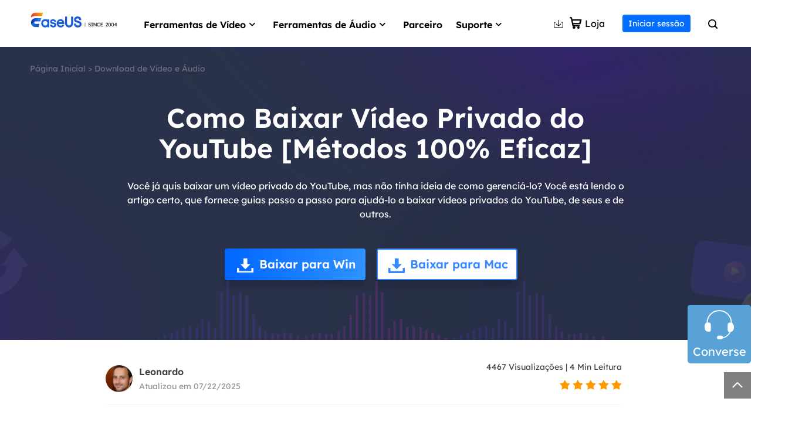

--- FILE ---
content_type: text/html; charset=utf-8
request_url: https://multimedia.easeus.com/br/video-download/baixar-videos-privados-do-youtube.html
body_size: 20372
content:
<!DOCTYPE html>
<html lang="pt">
    <head>
        <meta content="initial-scale=1.0,user-scalable=no,maximum-scale=1,width=device-width" name="viewport" />
        <meta content="telephone=no" name="format-detection" />
        <meta content="black" name="apple-mobile-web-app-status-bar-style" />
        <meta content="yes" name="apple-mobile-web-app-capable" />
        <meta http-equiv="Content-Type" content="text/html; charset=utf-8" />
        <meta name="robots" content="index,follow,all" />
        <link type="text/css" rel="stylesheet" href="/br/default2/css/base.css" />
        <link type="text/css" rel="stylesheet" href="/br/default2/2019/css/article/article.css" />
        <script type="text/javascript" src="/br/default/js/jquery.js" data-cfasync="false"></script>
        <script type="c7289f9dfeb763353fbc1a04-text/javascript" src="/br/default/js/globle.js"></script>
        <link rel="shortcut icon" href="/br/images/fav.ico" mce_href="/br/images/fav.ico" type="image/x-icon" />
        <title>Baixar vídeos privados do YouTube com cliques fáceis</title>
        <meta name="keywords" content="baixar vídeos privados do youtube, como baixar vídeos privados do youtube, como baixar vídeos privados do youtube" />
        <meta name="description" content="Você já quis baixar um vídeo privado do YouTube, mas não tinha ideia de como gerenciá-lo? Você está lendo o artigo certo, que fornece guias passo a passo para ajudá-lo a baixar vídeos privados do YouTube, de seus e de outros. " />
        <meta name="robots" content="max-image-preview:large, max-snippet:-1, max-video-preview:-1" />
        <link rel="canonical" href="https://multimedia.easeus.com/br/video-download/baixar-videos-privados-do-youtube.html" />
       <meta property="og:description" content="Você já quis baixar um vídeo privado do YouTube, mas não tinha ideia de como gerenciá-lo? Você está lendo o artigo certo, que fornece guias passo a passo para ajudá-lo a baixar vídeos privados do YouTube, de seus e de outros. "/>
       <meta property="og:locale" content="pt_BR"/>
       <meta property="og:type" content="article"/>
       <meta property="og:site_name" content="EaseUS"/>
       <meta property="og:url" content="https://multimedia.easeus.com/br/video-download/baixar-videos-privados-do-youtube.html" />
       <meta property="twitter:site" content="@easeus_software"/>
       <meta property="twitter:card" content="summary_large_image"/>
       <meta property="twitter:creator" content="@easeus_software"/>
       <meta name="twitter:description" content="Você já quis baixar um vídeo privado do YouTube, mas não tinha ideia de como gerenciá-lo? Você está lendo o artigo certo, que fornece guias passo a passo para ajudá-lo a baixar vídeos privados do YouTube, de seus e de outros. " />
       <meta property="article:section" content="Download de Vídeo e Áudio"/>
       <meta property="article:published_time" content="2025-07-22 13:25:15"/>
       <meta property="article:modified_time" content="2025-07-22 13:25:15"/>
       <meta property="article:updated_time" content="2025-07-22 13:25:15"/>
       <meta property="og:title" content="Como Baixar Vídeo Privado do YouTube [Métodos 100% Eficaz]" />
       <meta name="twitter:title" content="Como Baixar Vídeo Privado do YouTube [Métodos 100% Eficaz]" />
       <meta property="og:image" content="https://multimedia.easeus.com/images/multimedia/video-downloader/screenshots/preset-video-format-quality.png" />
       <meta property="og:secure_url" content="https://multimedia.easeus.com/images/multimedia/video-downloader/screenshots/preset-video-format-quality.png" />
       <meta property="twitter:image" content="https://multimedia.easeus.com/images/multimedia/video-downloader/screenshots/preset-video-format-quality.png" />
       <link rel="amphtml" href="https://multimedia.easeus.com/br/amp/video-download/baixar-videos-privados-do-youtube.html" />
        <script type="application/ld+json">
                {
                "@context": "https://schema.org",
                "@type": "Article",
                "mainEntityOfPage": {
                "@type": "WebPage",
                "@id": "https://multimedia.easeus.com/br/video-download/baixar-videos-privados-do-youtube.html"
                },
                "headline": "Baixar vídeos privados do YouTube com cliques fáceis",
                "image": [
                "https://multimedia.easeus.com/images/multimedia/video-downloader/screenshots/preset-video-format-quality.png"
                ],
                "datePublished": "May 27, 2024",
                "dateModified": "Jul 22, 2025",
                "author": [
{
                                "@type": "Person",
                                "name": "Rita",
                                "url": "https://multimedia.easeus.com/br/author/rita.html"
                     },
{
                                "@type": "Person",
                                "name": "Leonardo",
                                "url": "https://multimedia.easeus.com/br/author/leonardo.html"
                     }],
                "publisher": {
                "@type": "Organization",
                "name": "EaseUS",
                "logo": {
                "@type": "ImageObject",
                "url":"https://multimedia.easeus.com/images_2016/easeus-logo-s.png"
                }
                },
                "description": "Você já quis baixar um vídeo privado do YouTube, mas não tinha ideia de como gerenciá-lo? Você está lendo o artigo certo, que fornece guias passo a passo para ajudá-lo a baixar vídeos privados do YouTube, de seus e de outros. "
               }
       </script>
        <script type="application/ld+json">
                {
                "@context": "https://schema.org",
                "@type": "BreadcrumbList",
                "itemListElement":[{
			"@type": "ListItem",
			"position":1,
			"name":"EaseUS",
			"item":"https://multimedia.easeus.com"
                },{
			"@type": "ListItem",
			"position":2,
			"name":"Download de Vídeo e Áudio",
			"item":"https://multimedia.easeus.com/br/video-download/"
                },{
			"@type": "ListItem",
			"position":3,
			"name":"Como Baixar Vídeo Privado do YouTube [Métodos 100% Eficaz]"
                }]
                }
       </script>
     </head>
 <body>
    <!--header start--><div class="header_2023_new">
    <div class="wrap">
        <div class="close_box">
            <div class="close">
                <div>&nbsp;</div>
                <div>&nbsp;</div>
                <div>&nbsp;</div>
            </div>
        </div>
        <a href="/br/" class="logo">&nbsp;</a>
        <ul class="nav">
          <li class="static">
            <span class="nav_a">Ferramentas de Vídeo</span>
            <div class="pro_content">
              <div class="box_all">
                <div class="list_box">
                  <div class="list">
                    <a class="li no1" href="/br/video-downloader/" data-event_label="product_evdwin" data-event="click_navigation">
                      <div class="icon video_win">&nbsp;</div>
                      <div class="word">
                          <div class="t">Video Downloader for Windows</div>
                          <div class="d">Baixar vídeo/áudio online</div>
                      </div>
                    </a>
                    <a class="li no2" href="/br/video-downloader/video-downloader-mac.html" data-event_label="product_evdmac" data-event="click_navigation">
                      <div class="icon video_mac">&nbsp;</div>
                      <div class="word">
                          <div class="t">Video Downloader for Mac</div>
                          <div class="d">Baixar YouTube vídeo no Mac</div>
                      </div>
                    </a>
					  <a class="li no3 data_all_parameter" href="/br/online-video-downloader/">
                      <div class="icon mult9">&nbsp;</div>
                      <div class="word">
                          <div class="t">Video Downloader Online</div>
                          <div class="d">Baixar qualquer vídeo grátis</div>
                      </div>
                    </a>
					 <a class="li no1" href="/br/video-editor/" data-event_label="product_eve" data-event="click_navigation">
                      <div class="icon mult1">&nbsp;</div>
                      <div class="word">
                          <div class="t">Video Editor</div>
                          <div class="d">Software de edição de vídeo fácil</div>
                      </div>
                    </a>
                 
				          <!--  <a class="li no3" href="#" data-event_label="product_evdapp" data-event="click_navigation">
                      <div class="icon repair_and">&nbsp;</div>
                      <div class="word">
                          <div class="t">Video Downloader App</div>
                          <div class="d">Download video/audio on Android</div>
                      </div>
                    </a>-->
                    <a class="li no2" href="/br/videokit/video-converter.html" data-event_label="product_evk" data-event="click_navigation">
                      <div class="icon mult_all">&nbsp;</div>
                      <div class="word">
                          <div class="t">VideoKit</div>
                          <div class="d">Kit de ferramentas de vídeo<br /> tudo-em-um</div>
                          <!-- <i class="ai_icon no1">&nbsp;</i> -->
                      </div>
                    </a>
                    <!--<a class="li no2" href="/video-editor/" data-event_label="product_eve" data-event="click_navigation">
                      <div class="icon mult1">&nbsp;</div>
                      <div class="word">
                          <div class="t">Video Editor</div>
                          <div class="d">Easy video editing software</div>
                      </div>
                    </a>-->
                    <a class="li no3" href="https://recorder.easeus.com/br/" data-event_label="product_erewin" data-event="click_navigation">
                      <div class="icon mult4">&nbsp;</div>
                      <div class="word">
                          <div class="t">EaseUS RecExperts</div>
                          <div class="d">Gravador de tela para Win e Mac</div>
                      </div>
                    </a>
                    <a class="li no1" href="/br/video-player/index.html" data-event_label="video_media_player" data-event="click_navigation">
                        <div class="icon player">&nbsp;</div>
                        <div class="word">
                            <div class="t">AI Media Player</div>
                            <div class="d">Melhor com legendas geradas por IA</div>
                        </div>
                      </a>
                  </div>
                  <div class="line">&nbsp;</div>
                  <div class="a_link">
                    <a href="/br/video-download/baixar-videos-do-youtube-no-mac.html" data-event_label="download_youtube_mac" data-event="click_navigation">Baixar vídeos YouTube para Mac</a>
                    <a href="/br/video-download/baixar-carreteis-do-instagram-com-audio.html" data-event_label="download_instagram" data-event="click_navigation">Baixar vídeos do Instagram</a>
                    <a href="/br/video-download/baixar-video-do-youtube-no-notebook.html" data-event_label="download_youtube_laptop" data-event="click_navigation">Baixar vídeos YouTube no notabook</a>
                    <a href="/br/video-download/converter-youtube-para-mp3-android.html" data-event_label="youtube_to_mp3" data-event="click_navigation">Converter YouTube em MP3</a>
                  </div>
                </div>
              </div>
            </div>
          </li>
          <li class="static">
            <span class="nav_a">Ferramentas de Áudio</span>
            <div class="pro_content">
              <div class="box_all">
                <div class="list_box">
                  <div class="list">
                    <a class="li no1" href="/br/voice-changer/" data-event_label="product_evw" data-event="click_navigation">
                      <div class="icon voice_changer">&nbsp;</div>
                      <div class="word">
                          <div class="t">EaseUS VoiceWave</div>
                          <div class="d">Mudar a voz em tempo real</div>
                          <i class="ai_icon no2">&nbsp;</i>
                      </div>
                    </a>
                    <a class="li no2" href="https://vocalremover.easeus.com/br/" data-event_label="product_evr_online" data-event="click_navigation">
                      <div class="icon voice_remover">&nbsp;</div>
                      <div class="word">
                          <div class="t">Vocal Remover (Online)</div>
                          <div class="d">Remover vocais online grátis</div>
                          <i class="ai_icon no3">&nbsp;</i>
                      </div>
                    </a>
                    <a class="li no3"  href="/br/audio-tool/" data-event_label="product_mma" data-event="click_navigation">
                      <div class="icon mult6">&nbsp;</div>
                      <div class="word">
                          <div class="t">MakeMyAudio</div>
                          <div class="d">Gravar e converter áudio</div>
                      </div>
                    </a>
                    <a class="li no1"  href="https://multimedia.easeus.com/ai-voice-generator/" data-event_label="product_evo" data-event="click_navigation">
                      <div class="icon mult8">&nbsp;</div>
                      <div class="word">
                          <div class="t">EaseUS VoiceOver</div>
                          <div class="d">Gerador de voz de IA online gratuito</div>
                          <i class="ai_icon no2">&nbsp;</i>
                      </div>
                    </a>
                  </div>
                  <div class="line">&nbsp;</div>
                  <div class="a_link">
                    <a href="/br/voice-changer-tips/trocador-de-voz-whatsapp.html" data-event_label="whatsapp_changer" data-event="click_navigation">Trocador de voz do WhatsApp</a>
                    <a href="/br/voice-changer-tips/trocador-de-voz-feminino-para-masculino.html" data-event_label="female_to_male" data-event="click_navigation">Trocador de voz feminino para masculino</a>
                    <!--<a href="/ai-article/high-quality-vocal-remover.html" onclick="gtag('event', 'navigation_br', { 'event_category' : 'article','event_label' : 'vocal_remover'});">High quality vocal remover</a>
                    <a href="/ai-article/free-online-vocal-remover-from-youtube.html" onclick="gtag('event', 'navigation_br', { 'event_category' : 'article','event_label' : 'online_vocal_remover'});">Online vocal remover from YouTube</a>-->
                  </div>
                </div>
              </div>
            </div>
          </li>
          <li>
            <a class="link" href="https://br.easeus.com/partner/affiliate.html" rel="nofollow" target="_blank" data-event_label="affiliate" data-event="click_navigation">Parceiro</a>
          </li>
          <li>
              <span class="nav_a">Suporte</span>
              <div class="pro_content">
                  <div class="box_all">
                      <div class="list_box support_w">
                          <div class="list">
                              <a class="li" href="https://www.easeus.com/support-center/" rel="nofollow" target="_blank" data-event_label="support_center" data-event="click_navigation">
                                  <div class="icon support2">&nbsp;</div>
                                  <div class="word">
                                      <div class="t">Centro de Suporte</div>
                                  </div>
                              </a>
                              <a class="li" href="https://br.easeus.com/download/index.html">
                                <div class="icon support3">&nbsp;</div>
                                <div class="word">
                                <div class="t">Download</div>
                                <div class="d">Baixar Instalador</div>
                                </div>
                              </a>
                              <a class="li" href="https://br.easeus.com/support-center/livechat-tech.html" rel="nofollow" target="_blank" data-event_label="chat_support" data-event="click_navigation">
                                  <div class="icon support1">&nbsp;</div>
                                  <div class="word">
                                      <div class="t">Suporte por bate-papo</div>
                                  </div>
                              </a>
                              <span class="li livechat_window_pop_3" href="/easeus-customer-service-privacy-statement.html" rel="nofollow">
                                <div class="icon support4">&nbsp;</div>
                                <div class="word">
                                <div class="t">Consulta pré-venda</div>
                                 <div class="d">Converse com um representante de vendas</div>
                                </div>
                              </span>
                          </div>
                      </div>
                  </div>
              </div>
          </li>
        </ul>
        <div class="search_box">
            <a class="icons down" href="https://br.easeus.com/download/">&nbsp;</a>
            <a class="store" href="https://br.easeus.com/store/" target="_blank" data-event_label="store" data-event="click_navigation"><span>&nbsp;</span> Loja</a>
            <div class="account_center_box pc"></div>
            <a class="search" href="/br/search.html" rel="nofollow" data-event_label="search" data-event="click_navigation"><span>&nbsp;</span></a>
            <div class="account_center_box mobi"></div>
        </div>
    </div>
</div>
<script type="c7289f9dfeb763353fbc1a04-text/javascript">
$(function () {
    var nav = $('.header_2023_new .nav');
    var search = $('.header_2023_new .search_box');
    var close = $('.header_2023_new .close_box');
    var header_2023 = $('.header_2023_new');
    var body = $('body');
    ////
    var header_ispc = ispc_fun(1250);
    $(window).resize(function () {
        header_ispc = ispc_fun(1250);
        if (header_ispc) {
            nav.removeAttr('style');
            search.removeAttr('style');
            close.removeClass('current');
        }
    })
    //for pc
    $('.header_2023_new .nav > li').mouseenter(function () {
        if (header_ispc) {
            var width = $(this).find('.list_box:eq(0)').width() / 2 - 12;
            $(this).addClass('current').find('.pro_content:not(.utilities)').css({
                marginLeft: '-' + width + 'px'
            });
            $('.header_2023_new .li.arr.in').removeClass('in').parent().find('.side_box').remove();
        }
    }).mouseleave(function () {
        if (header_ispc) {
            $(this).removeClass('current');
            //重置背景的位置
            // var list=$(this).find('.list_box .list');
            // if(list.children().eq(0).hasClass('title')){
            //     list.find('.bg_arr').css({top:'24px'});
            // }else{
            //     list.find('.bg_arr').css({top:'0px'});
            // }
            //
            $(this).find('.side_box').removeClass('current');
            $(this).find('.box_all').removeClass('current in');
            $(this).find('.pro_content:not(.utilities)').removeAttr('style');
            //
            $('.header_2023_new .box_all').each(function () {
                $(this).find('.title_li .li').removeClass('current').eq(0).addClass('current');
                // $(this).find('.bg_arr_title').removeAttr('style');
                $(this).find('.title_show').addClass('hidden').eq(0).removeClass('hidden');
            })
        }
    })
    $('.header_2023_new .box_all').each(function () {
        var that = this;
        var side_box = $(this).find('.side_box');
        var list = $(this).find('.list_box .list');
        // if(list.children().eq(0).hasClass('title')){
        //     list.append('<div class="bg_arr" style="top:24px"></div>');
        // }else{
        //     list.append('<div class="bg_arr"></div>');
        // }
        // var bg_arr=list.find('.bg_arr');
        list.find('.li').each(function (i) {
            $(this).mouseenter(function () {
                if (header_ispc) {
                    side_box.removeClass('current');
                    side_box.eq(i).addClass('current');
                    /////////
                    $(that).addClass('current');
                    if ($(this).hasClass('arr')) {
                        if (!$(that).hasClass('in')) {
                            setTimeout(function () {
                                $(that).addClass('in');
                            }, 300)
                        }
                    } else {
                        $(that).removeClass('in');
                    }
                    //bg_arr移动
                    // var top=$(this).offset().top-list.offset().top;
                    // bg_arr.css({top:top});
                    //end
                }
            })
        })
        ////扩展title_li
        var title_li = $(this).find('.list_box .title_li');
        if (title_li.length > 0) {
            $(title_li).append('<div class="bg_arr_title"></div>');
            var bg_arr_title = $('.header_2023_new .bg_arr_title');
            var title_show = list.find('.title_show');
            title_li.find('.li').each(function (i) {
                $(this).mouseenter(function () {
                    if (header_ispc) {
                        $(this).addClass('current').siblings('.li').removeClass('current');
                        title_show.eq(i).removeClass('hidden').siblings('.title_show').addClass('hidden');
                        side_box.removeClass('current');
                        $(that).removeClass('in current');
                        //bg_arr_title移动
                        var top = $(this).offset().top - title_li.offset().top;
                        bg_arr_title.css({
                            top: top
                        });
                        //end
                    }
                })
            })
        }
    })
    //for wap
    $('.header_2023_new .nav_a').click(function () {
        if (!header_ispc) {
            var parent = $(this).parent();
            var pro_content = $(this).next('.pro_content');
            if (parent.hasClass('wap_current')) {
                parent.removeClass('wap_current');
                pro_content.slideUp(400);
            } else {
                parent.addClass('wap_current');
                pro_content.slideDown(400)
            }
            parent.siblings().removeClass('wap_current').find('.pro_content').slideUp(400)
            return false;
        }
    })
    $('.header_2023_new .box_all').each(function () {
        var that = this;
        var side_box = $(that).find('.side_box').clone();
        $(this).find('.li.arr').each(function (i) {
            $(this).click(function () {
                if (!header_ispc) {
                    if (!$(this).hasClass('in')) {
                        $(this).addClass('in').after(side_box.eq(i));
                    }
                    if ($(this).hasClass('current')) {
                        $(this).removeClass('current')
                        $(this).next('.side_box').slideUp(400);
                    } else {
                        $(this).addClass('current')
                        $(this).next('.side_box').slideDown(400);
                    }
                    return false;
                }
            })
        })
    })
    close.click(function () {
        if (!header_ispc) {
            if ($(this).hasClass('current')) {
                $(this).removeClass('current')
                header_2023.removeClass('current')
                body.css({
                    overflow: 'auto'
                });
                nav.slideUp(400)
                search.slideUp(400)
            } else {
                $(this).addClass('current')
                header_2023.addClass('current')
                body.css({
                    overflow: 'hidden'
                });
                nav.slideDown(400)
                search.slideDown(400)
            }
        }
    })
})

</script><!--header end--><link type="text/css" rel="stylesheet" href="https://www.easeus.com/default2/2019/css/article/swiper-bundle.min.css" />
<style>
    .article_banner_230403{background: url("/images_2019/article/2023/6-13/banner2-bg.jpeg") no-repeat center top;margin: 0 auto;}
    .article_banner_230403 .wrap{max-width: 32rem;height: 12.55rem;box-sizing: border-box;padding-top: 0.7rem;}
    .article_banner_230403 .nav{display: flex;justify-content: space-between;align-items: center;margin-bottom: 1.225rem;}
    .article_banner_230403 .nav .link{color:rgba(255, 255, 255, 0.3);font-size: 0.35rem;line-height: 0.45rem;}
    .article_banner_230403 .nav .link a{color:rgba(255, 255, 255, 0.3);}
    .article_banner_230403 .nav .lang_link{display: flex;align-items: center;}
    .article_banner_230403 .nav .lang_link a{color:rgba(255, 255, 255, 0.3);font-size: 0.35rem;line-height: 0.45rem;margin-left: 0.8rem;}
    .article_banner_230403 .nav a:hover{color: #3575F5;}
    .article_banner_230403 .word_box{width: 74.22%;margin: 0 auto;text-align: center;}
    .article_banner_230403 .word_box h1{font-size: 1.15rem;line-height: 1.3rem;margin-bottom: 0.65rem;color: #fff;}
    .article_banner_230403 .word_box .des{font-size: 0.4rem;line-height: 0.6rem;margin-bottom: 1.175rem;color: #fff;}
    .article_banner_230403 .word_box .button_box{display:flex;justify-content: center;}
    @media(min-width:1921px){
        .article_banner_230403{background-size:100% 12.5rem;}
    }
    @media(max-width:1000px){
        .article_banner_230403{padding: 2rem 0;height: auto;background: #2b2a52;}
        .article_banner_230403 .wrap{padding-top: 0;height: auto;}
        .article_banner_230403 .nav .link{font-size: 0.7rem;line-height: 1.05rem;}
        .article_banner_230403 .nav{display: block;margin-bottom: 0.5rem;}
        .article_banner_230403 .nav .link{margin-bottom: 0.5rem;}
        .article_banner_230403 .nav .lang_link a{margin-left:0;margin-right: 0.8rem;font-size: 0.7rem;line-height: 1.05rem;}
        .article_banner_230403 .word_box{width: auto;max-width: none;}
        .article_banner_230403 .word_box h1{font-size: 1.2rem;line-height: 1.8rem;font-weight: bold;margin:0 0 0.95rem 0;}
        .article_banner_230403 .word_box .des{font-size: 0.75rem;line-height: 1.35rem;margin:0.7rem 0 0.325rem 0;}
        .article_banner_230403 .word_box .button_box{display: block;}
    }
</style>
</style>
<div class="article_banner_230403">
    <div class="wrap">
      <div class="nav">
        <div class="link"><a href="/br/">Página Inicial</a> > <a href="/br/video-download/">Download de Vídeo e Áudio</a></div>
       
      </div>
        <div class="word_box">
          <h1>Como Baixar Vídeo Privado do YouTube [Métodos 100% Eficaz]</h1>
          <p class="des">Você já quis baixar um vídeo privado do YouTube, mas não tinha ideia de como gerenciá-lo? Você está lendo o artigo certo, que fornece guias passo a passo para ajudá-lo a baixar vídeos privados do YouTube, de seus e de outros. </p>
           <style type="text/css">
          body .button_box_20230510{background: linear-gradient(121deg, #5042FF 0%, #9221FF 60%, #FF2BFD 100%);width: 290px;height: 60px;font-size: 20px;border-radius: 36px;display: block;color: #FFFFFF;display: flex;align-items: center;justify-content: center;text-decoration: none;position: relative;overflow: hidden;cursor: pointer;text-align: center;}
            body .button_box_20230510:before{content: '';background: -webkit-linear-gradient(0deg, rgba(255,255,255,0), rgba(255,255,255,0.5), rgba(255,255,255,0));width: 100%;height: 100%;left: -100%;top: 0;position: absolute;transform: skewX(-25deg);z-index: 2;}
            body .button_box_20230510:hover:before{transform: translate(200%,0);transition: transform 600ms;}
            body .button_box_20230510 img{transition:400ms;position: absolute;top: 22px;}
            body .button_box_20230510 img:first-child{left: 30px;}
            body .button_box_20230510 img:last-child{right: 30px;}
            body .button_box_20230510:hover img{opacity: 0;}
            body .button_box_20230510:hover img:first-child{transform: translate(-5px,0);}
            body .button_box_20230510:hover img:last-child{transform: translate(5px,0);}
            body .button_box_20230510 span{position: relative;}
            body .button_box_20230510 span:before{content: '\e761';position: absolute;left: -50px;top: 0px;height: 100%;display: flex;align-items: center;width: 50px;justify-content: center;opacity: 0;transform: translate(0,-10px);font-size: 24px;}
            body .button_box_20230510:hover span:before{opacity: 1;transform: translate(0,0);transition: 400ms;}
            body .button_box_20230510 span strong{font-size: 20px;line-height: 25px;display: block;}
            body .button_box_20230510 span em{font-style: normal;font-size: 14px;line-height: 18px;margin-top: 2px;}
            @media(max-width:1000px){
              .button_box_20230510{width: auto !important;}
            }
        </style>
            <div class="button_box_20201112"><a class="article_button_20201112 download_pop_show" data-category="br_evdwin_trial" data-event="download" data-event-label="article" href="https://down.easeus.com/product/video_downloader" name="evd"><span class="arrow">&nbsp;</span><b>Baixar para Win</b> </a></div>

<div class="button_box_20201112"><a class="article_button_20201112 download_pop_show bor" data-category="br_evdmac_trial" data-event="download" data-event-label="article" href="https://down.easeus.com/product/mac_video_downloader" name="evd_mac"><span class="arrow">&nbsp;</span><b>Baixar para Mac</b></a></div>

        </div>
    </div>
</div>
<!--end-->
<div class="article_new_content3 padt RobotoRegular" id="main_content">
    <!-- start -->
    <style>
      .article_new_content3{background-color: #fff;}
      .article_new_content3 .wrap_1000{display: flex;}
      .article_new_content3 .wrap_1000 .silder_box_right{margin-right: -21.4%;}
      @media (max-width: 1000px) {
        .article_new_content3 .wrap_1000{display: block;}
        .article_new_content3 .wrap_1000 .silder_box_right{display: none;}
      }
        /*h2 start*/
        .article_new_content_left .word_content_text h2{padding:8px 0 6px 28px;position: relative;font-size: 24px !important;line-height: 30px !important;}
        .article_new_content_left .word_content_text h2:before{content:'';width: 10px;height: 100%;background-color: #8554E0;display: inline-block;position: absolute;left: 0;top:0;}
        /*h2 end*/
    </style>
    <style>
      .side_article_22222{position: sticky;border-left: 0px;top: 0px; z-index: 999;height: 0px;overflow: visible;}
      .side_article_22222 .share_box{position: absolute;left: 20px;top: 70px;}
      .side_article_22222 .share_box .t{font-size: 14px;line-height: 18px;color: #40403F;margin-bottom: 12px;}
      .side_article_22222 .share_box .share{display: flex;align-items: center;}
      .side_article_22222 .share_box .share .iconfont{width: 0.675rem;height: 0.675rem;line-height: .675rem;background-color: #f4f4f8;text-align: center;border-radius: 50%;margin-right: 0.25rem;font-size: 15px;}
      .side_article_22222 .share_box .share .iconfont.share_facebook{color: #3c5998;}
      .side_article_22222 .share_box .share .iconfont.share_twitter{color: #1da1f2;}
      .side_article_22222 .share_box .share .iconfont.share_linkedin{color: #0077b5;}
      .side_article_22222 .share_box .share .iconfont.share_reddit{color: #ff4500;}
      .side_article_22222 .box_all{position: absolute;left: -300px;top: 147px;z-index: 998;background: #F4F3FF;width: 300px !important;transition: 400ms;border-radius: 6px;}
      .side_article_22222 .box_all.show{left: 12px;}
      .side_article_22222 .box_all.fixed{opacity: 0;visibility: hidden;}
      .side_article_22222 .box_all .button{width: 22px;height: 30px;border-radius: 0 4px 4px 0;position: absolute;left: 300px;top: 0px;cursor: pointer;transition: 400ms;background-color: #D2CFF1;line-height: 30px;text-align: center;font-size: 12px;}
      .side_article_22222 .box_all.show .button{left: -50px;}
      .side_article_22222 .box_all .arrow{position: absolute;width: 22px;height: 30px; line-height: 30px;text-align: center;right: 0;top: 13px;color: #8554E0;cursor: pointer;background-color: #D2CFF1;border-radius: 4px 0 0 4px;font-size: 12px;}
      .side_article_22222 .box_all .box{padding: 0px 0px 0 0px;}
      .side_article_22222 .box_all .box .t{height: 55px;line-height: 55px;font-size: 18px;font-weight: bold;margin-bottom: 22px;border-bottom: 1px solid #E5E3F7;padding: 0 22px;}
      .side_article_22222 .box_all .box .t_h2 {font-weight: 400;color: #111532; line-height: 22px; padding:10px 30px 10px 20px; cursor: pointer;  position: relative; font-size: 14px;}
      .side_article_22222 .box_all .box .t_h2.arr:after{ content:'\e6ad'; position: absolute; right:10px; font-size: 12px; cursor: pointer; top: 10px;transition: 400ms;}
      .side_article_22222 .box_all .box .t_h2.arr.arr_in:after{transform: rotate(180deg);}
      .side_article_22222 .box_all .box .t_h2.current{color: #2C70F6;}
      .side_article_22222 .box_all .box .list{margin-bottom: 0px;position: relative;overflow: hidden;padding-bottom: 24px;}
      .side_article_22222 .box_all .box .list ul li{font-size: 12px;line-height: 18px;padding: 10px 8px 10px 36px;cursor: pointer; color: #828997;*border-left: 2px solid #fff;}
      .side_article_22222 .box_all .box .list ul li.current,.side_article_22222 .box_all .box .list ul li:hover{*background:#EAF1FF;color:#3386FF;font-weight: 400; *border-left-color:#3386FF}
      .side_article_22222 .box_all .box .list ul li:hover{color: #3386FF;font-weight: 400;}
       @media(max-width:1400px){
        .side_article_22222 .share_box{display: none;} 
      }
      @media(max-width:1000px){
          .side_article_22222{display: none !important;}
      }
  </style>
  <script type="c7289f9dfeb763353fbc1a04-text/javascript">
      $(function () {
        if ($(window).width() < 1550) {
            $('.side_article_22222 .box_all').removeClass('show');
        };
        var all_h =$('.word_content_text h2,.word_content_text h3');
        if (all_h.length > 0) { 
          var all_h2=[];
          var arr_check=function(self){
          var arr=$('#side_article_22222 .list .t_h2.arr');
          var ul=$('#side_article_22222 .list ul');
          if($(self).hasClass('arr_in')){
              ul.slideUp();
              arr.removeClass('arr_in')
          }else{
              ul.slideUp();
              arr.removeClass('arr_in')
              $(self).addClass('arr_in')
              $(self).next().slideDown(400);
          }
        }
        var set_html = function () {
          var h2 = '';
          var first_must_h2 = false;//第一个必须h2
          all_h.each(function (i) {
            var text = $(this).text();
            $(this).addClass('h2_20220223_' + i);
            all_h2.push('.h2_20220223_' + i);
            if (/h2/i.test($(this).prop('tagName'))) {
                first_must_h2 = true;
                h2 += '</ul><p class="t_h2 this_go_to" where="h2_20220223_' + i + '" space_top="20">'+$(this).text()+'</p><ul style="display:none">';
            } else {
                if (!first_must_h2) {
                    return true;
                }
                h2 += '<li class="this_go_to this_li" where="h2_20220223_' + i + '" space_top="20">' + $(this).text() + '</li>';
            }
          })
          h2+='</ul>';
          h2=h2.replace(/^<\/ul>|<ul style="display:none"><\/ul>/g,'');
          $('#side_article_22222 .list').html(h2);
          $('#side_article_22222 .list .t_h2').each(function(){
            var next=$(this).next().prop('tagName');
            if(/ul/i.test(next)) {
              $(this).addClass('arr')
            }
          })
        }
        set_html();
              
        var set_click = function ()    {
            $('#side_article_22222 .button').click(function () {
                $(this).parent().addClass('show');
            })
            $('#side_article_22222 .arrow').click(function () {
                $(this).parent().removeClass('show');
            })
        }
        set_click();
        $('.this_go_to').click(function () {
            var self=this;
            $(this).addClass('current').siblings().removeClass('current');
            if(/p/ig.test($(this).prop('tagName'))){
                  arr_check($(this));
            }
            return_data.scroll_move=false;
            var id = $(self).attr('where');
            var space_top = $(self).attr("space_top");
            if (typeof (space_top) == 'undefined') {
                space_top = 0;
            }
            var top = $('.' + id).offset().top - space_top;
            $('body,html').stop().animate({scrollTop: top}, 600,function(){
                return_data.scroll_move=true;
            });
            return false;
        });
            
        globleJs.fixded_scrolls('#side_article_22222 .box_all', ['.article_new_content_left']);
        all_h2=all_h2.join(',')
        var return_data=globleJs.scroll_cursor('#side_article_22222 .t_h2,#side_article_22222 .this_li',all_h2,32,function(num,len){
            //console.log(num,len)
            var dom=$('#side_article_22222 .t_h2,#side_article_22222 .this_li').eq(num-1);
            if(/li/ig.test(dom.prop('tagName'))){
                dom=dom.parent().prev();
            }
            if(!dom.hasClass('arr_in')){
                arr_check(dom);
            }
        })
      }
    })
  </script>
  <div class="side_article_22222" id="side_article_22222">
    <div class="share_box">
      <p class="t">Não esqueça de compartilhar este post!</p>
      <div class="share">
        <span class="iconfont share_facebook" target="_blank"></span>
        <span class="iconfont share_twitter" target="_blank"></span>
        <span class="iconfont share_linkedin" target="_blank"></span>
        <span class="iconfont share_reddit" target="_blank"></span>
      </div>
    </div>
    <div class="box_all show">
      <div class="button iconfont"></div>
      <div class="arrow iconfont"></div>
      <div class="box">
        <p class="t">Índice da Página</p>
        <div class="list"></div>
      </div>
    </div>
  </div>
    <!-- end -->
    <div class="wrap_1000 clearfix">
        <div class="article_new_content_left center2">
          <style>
            .user_230403{display: flex;align-items: center;justify-content: space-between;border-bottom: 1px solid #F5F5F5;padding-bottom: 15px;}
            .user_230403 .author{display: flex;align-items: center;}
            .user_230403 .img{width: 46px;height: 46px;border-radius: 50%;margin-right: 11px;overflow: hidden;}
            .user_230403 .img img{display: inline-block;vertical-align: top;}
            .user_230403 .word{color: #969696;font-size: 0.35rem;line-height: 0.6rem;}
            .user_230403 .word .name{font-weight: bold;display: inline-block;font-size: 16px;line-height: 20px;color: #404040;margin-bottom: 6px;}
            .user_230403 .word .date{font-size: 14px;line-height: 18px;color: #969696;}
            .user_230403 .review{text-align: right;}
            .user_230403 .review .read_info{color: #404040;font-size: 14px;line-height: 18px;margin-bottom: 9px;}
            @media(max-width:1000px){
              
            }
        </style>
          <div class="user_230403">
            <div class="author">
              <div class="img"><img width="46" height="46" data-src="https://images.easeus.com/images/en/icon/leonardo.jpg"></div>
              <div class="word">
               
  
            <a class="name" href="/br/author/leonardo.html">Leonardo</a>
                <p class="date">Atualizou em 07/22/2025</p>
              </div>
            </div>
            <div class="review">
              <div class="read_info">
                <span><span class="views">0</span> Visualizações</span> | 
                <span class="mins"><span class="min">0</span> Min Leitura</span>
              </div>
              <div class="star"></div>
            </div>
          </div>
          
         <script type="c7289f9dfeb763353fbc1a04-text/javascript">
            $(function () {
                var views = function () {
                    var cookie_name='user_230403_view_'+document.URL;
                    var start = cookie.getcookie(cookie_name);
                    if (!start) {
                        start = globleJs.rd(200, 10000);
                    }
                    start = Number(start);
                    var set_text = function () {
                        start += globleJs.rd(1, 5);
                        if(start>10000){
                            start=10000;
                        }
                        cookie.setcookie(cookie_name, start);
                        $('.user_230403 .views').text(start);
                    }
                    set_text();
                    setInterval(function () {
                        set_text();
                    }, 10 * 1000)
                }
                views();
                var min = function () {
                    var start_name = 'user_230403_min_'+document.URL;
                    var start = cookie.getcookie(start_name);
                    if (!start) {
                        start = globleJs.rd(3, 6);
                    }
                    start = Number(start);
                    var set_text = function () {
                        cookie.setcookie(start_name, start);
                        $('.user_230403 .min').text(start);
                    }
                    set_text();
                }
                min();
                globleJs.load_script('https://www.easeus.com/default/js/acticle-rate.js',function(){
                
               
	                var star = function() {
	                  var star_name = 'user_230403_star_'+document.URL;
	                  var star = cookie.getcookie(star_name);
	                  $('.user_230403 .star').raty({
	                    path: '/images_2019/article/2023/6-13/',
	                    score: star || 5,
	                    readOnly: function() {
	                      return star ? true : false
	                    },
	                    number: 5,
	                    click: function(score, evt) {
	                      cookie.setcookie(star_name, score);
	                      $('.user_230403 .star').raty('readOnly', true);
	                    }
	                  })
	                }
	                star();
                })
            })
        </script>


          <!--  content start  -->
          <div class="word_content"><div class="word_content_text"><!--page_content_start--><p>
<style type="text/css">.article_h2_list_221 {background: linear-gradient(180deg, #FBFDFF 0%, #F6FBFF 100%); border-radius: 0.2rem; border: 0.025rem dashed #314FD3; padding: 0.6rem 0.5rem 0.375rem 1.1rem;}
			.article_h2_list_221 .t {font-size: 0.5rem;font-weight: bold;color: #111532;line-height: 0.6rem; margin-bottom: 0.375rem;}
			.article_h2_list_221 .list li {line-height:0.55rem; margin-bottom: 0.375rem; margin-left: -0.375rem; }
			.article_h2_list_221 .list li:before { content:'\e603'; margin-right: 0.125rem;}
			.article_h2_list_221 .list li:hover { color:#3386FF; text-decoration: underline;}
			
			@media (max-width: 1000px){
								.article_h2_list_221 .list li,.article_h2_list_221 .t {font-size: 0.5625rem; flex-wrap: wrap;}
							}
</style>
</p>

<div class="mb_2018_no3 mb_2018_color3 amp_module_box">
<dl>
	<dt>
	<p><i class="iconfont"></i> <span style="font-size:20px;"><b class="amp_module_title">Acesso rápido às etapas:</b></span></p>
	</dt>
</dl>

<ul>
	<li><a href="#1">Baixar vídeo privado do YouTube com software de terceiros</a> : Copie e cole o link do vídeo > abra o EaseUS Video Downloader > cole o link do vídeo > escolha o formato do arquivo e a qualidade do download > download bem-sucedido.</li>
	<li><a href="#2">Baixar vídeo do YouTube privado usando uma extensão de navegador</a> : Encontre uma extensão de navegador compatível com seu navegador> ative a extensão> abra a página do vídeo> Escolha a qualidade em um menu suspenso> download bem-sucedido.</li>
	<li><a href="#3">Como baixar seus próprios vídeos privados do YouTube</a> : Faça login em seu canal do YouTube > Encontre o vídeo privado que deseja baixar > escolha baixar.</li>
</ul>
</div>

<p>Oi, pessoal. Você já assistiu a vídeos que não permitem baixar para assistir offline? A janela pop-up geralmente diz: "<strong>Você não pode baixar vídeos privados do YouTube</strong>". O que você pode fazer para resolver esse problema? Os usuários podem <a href="/br/video-download/como-baixar-filmes-do-youtube.html">baixar vídeos do YouTube</a> sem acesso?</p>

<p>Não se sinta frustrado. Embora não existam formas oficiais de salvar vídeos secretos do YouTube, ainda existem outras maneiras de gerenciá-los. O conteúdo a seguir irá guiá-lo sobre como baixar vídeos privados do YouTube, de seus e de outros. Leia para saber como fazer isso.</p>

<h2><a id="1" name="1"></a>O Melhore método para baixar vídeo privado do YouTube</h2>

<p>A melhor maneira de atingir seu objetivo é usar um downloader de vídeo profissional. Na minha experiência, sugiro que você experimente o <a href="/br/video-downloader/">EaseUS Video Downloader</a>. Este é um downloader de vídeo projetado especificamente de acordo com as necessidades dos usuários. Suporta versões Windows e Mac e acaba de lançar sua versão Android.</p>

<p>Você pode usar esta ferramenta de download para <a href="/br/video-download/baixar-video-privado-do-vimeo.html">baixar vídeos privados do Vimeo</a>, Twitter, Instagram, Facebook, e outros sites de streaming. Pressione o botão e instale-o em seu computador para descobrir mais recursos:</p>

<p><!--icon_content_start--><!--icon_id_12579--><div class="button_box_20201112"><a class="article_button_20201112 download_pop_show" data-category="br_evdwin_trial" data-event="download" data-event-label="article" href="https://down.easeus.com/product/video_downloader" name="evd"><span class="arrow"> </span><b>Baixar para Win</b> </a></div>

<div class="button_box_20201112"><a class="article_button_20201112 download_pop_show bor" data-category="br_evdmac_trial" data-event="download" data-event-label="article" href="https://down.easeus.com/product/mac_video_downloader" name="evd_mac"><span class="arrow"> </span><b>Baixar para Mac</b></a></div>
<!--icon_content_end--></p>

<p><strong>🎃Recursos exclusivos do EaseUS Video Downloader que você pode valorizar:</strong></p>

<ul class="mb_2018_list_v orange">
	<li>Baixar vídeos de qualquer site com links.</li>
	<li>Exportar vídeos com qualidade de até 4K/HD.</li>
	<li><a href="/br/video-download/baixar-videos-do-youtube-com-legendas.html">Salvar vídeos com legendas do YouTube</a>, TikTok, Vimeo, etc.</li>
	<li>Converter arquivos de vídeo para MP3 com cliques fáceis.</li>
</ul>

<p><strong>🔎Você pode seguir as etapas abaixo para ver como baixar vídeo privado do YouTube com o EaseUS Video Downloader:</strong></p>

<p><!--step_content_start--><p><b>Passo 1.</b> Copie a URL do vídeo do YouTube que você deseja baixar. Cole-o no EaseUS Video Downloader. Clique em "Pesquisar" para passar para a próxima etapa. Você pode pesquisar o título do vídeo diretamente no aplicativo e clicar em "Pesquisar".</p>

<div class="img_box_pop pop_img"><img alt="Baixar Vídeo do YouTube - 1" height="434" data-src="/br/images/br/multimedia/video-downloader/screenshots/download-videos.png" width="700" /></div>

<p><b>Passo 2.</b> Na nova página incorporada, clique em "Baixar" para prosseguir.</p>

<div class="img_box_pop pop_img"><img alt="Baixar Vídeo do YouTube - 2" height="434" data-src="/br/images/br/multimedia/video-downloader/screenshots/download-videos-1.png" width="700" /></div>

<p><b>Passo 3.</b> Na janela de configurações, escolha o formato, qualidade, pasta de destino e outros parâmetros para o vídeo do YouTube baixado. Em seguida, clique em "Baixar" para iniciar o processo de download.</p>

<div class="img_box_pop pop_img"><img alt="Baixar Vídeo do YouTube - 3" height="434" data-src="/br/images/br/multimedia/video-downloader/screenshots/download-videos-2.png" width="700" /></div>

<p><b>Passo 4.</b> Após o término do download, você poderá visualizar os itens baixados em "Baixar" > "Finalizar".</p>

<div class="img_box_pop pop_img"><img alt="Baixar Vídeo do YouTube - 4" height="434" data-src="/br/images/br/multimedia/video-downloader/screenshots/finish-downloading.png" width="700" /></div>
<!--step_content_end--></p>

<p><strong>⭐Baixar vídeos privados de sites como: </strong></p>

<p><a href="/br/video-download/como-baixar-videos-privados-do-facebook.html">Facebook</a> <a href="/br/video-download/como-baixar-videos-privados-do-twitter.html"> Twitter</a> <a href="/br/video-download/baixar-videos-privados-do-instagram.html"> Instagram</a></p>

<p>Se você achar a postagem útil, compartilhe-a nas redes sociais para ajudar mais pessoas.</p>

<div class="sharethis-inline-share-buttons"> </div>

<h2><a id="2" name="2"></a>Métodos alternativos para baixar vídeos privados do YouTube</h2>

<p>Salvar vídeos privados do YouTube com software de terceiros é, sem dúvida, a maneira mais eficiente e segura. No entanto, se você não quiser uma instalação extra, esta parte fornecerá métodos alternativos para ajudá-lo a baixar vídeos privados de sites de streaming.</p>

<p>Observe que alguns métodos podem levar ao risco de vazamento de privacidade. Escolha o método com cuidado para um download rápido e seguro.</p>

<h3>Método 1. Baixar vídeo do YouTube privado usando uma extensão de navegador</h3>

<p>Instalar primeiro uma extensão do navegador permite salvar vídeos do YouTube sem acesso. Portanto, este método também requer uma instalação extra primeiro. É melhor usar extensões de download para navegadores de boa reputação, como Google Chrome, Firefox, Bing, etc., com maiores garantias de segurança. Aqui, tomamos <a href="https://addons.mozilla.org/pt-BR/firefox/addon/youtube_downloader_webx/?utm_source=addons.mozilla.org&utm_medium=referral&utm_content=search" rel="nofollow noopener" target="_blank">o YouTube Video and Audio Downloader (WebEx)</a> para Firefox como exemplo. Se você tiver escolhas melhores, poderá escolher outras.</p>

<p><strong>🔎As etapas a seguir orientarão você sobre como salvar vídeos privados do YouTube com uma extensão do navegador:</strong></p>

<p><strong>Passo 1.</strong> Abra o Firefox no seu computador. Pesquise o downloader de vídeo do YouTube para Firefox e adicione-o ao seu navegador seguindo as instruções.</p>

<p><strong>Passo 2.</strong> Em seguida, acesse a página do YouTube e encontre o vídeo privado que deseja baixar. Ative a extensão na parte superior do navegador. Você pode ver um menu suspenso para opções de qualidade de vídeo.</p>

<p><img alt="downloader de vídeo e áudio do youtube" height="393" data-src="/images/multimedia/video-downloader/resource/youtube-video-and-audio-downloader.png" width="700" /></p>

<p><strong>Passo 3.</strong> Em seguida, clique em qualquer um de sua preferência para baixar o vídeo.</p>

<h2><a id="3" name="3"></a>Como baixar seus próprios vídeos privados do YouTube</h2>

<p>Se você é proprietário de um vídeo privado e deseja baixar esses vídeos para o seu dispositivo, uma abordagem é baixá-los diretamente no aplicativo. No entanto, pode haver alguma degradação da qualidade desses vídeos baixados. Outra opção é utilizar o <strong>EaseUS Video Downloader</strong> para salvá-los.</p>

<p><strong>🔎Siga as etapas abaixo para ver como você pode baixar seus próprios vídeos privados do YouTube:</strong></p>

<p><strong>Passo 1.</strong> Abra o YouTube e faça login em sua própria conta. Clique no perfil e entre na página inicial do seu canal. Em seguida, vá para "<strong>Seus vídeos</strong>".</p>

<p><img alt="faça login e vá para o conteúdo do vídeo" height="451" data-src="/images/multimedia/video-downloader/resource/sign-in-to-youtube-channel.png" width="231" /></p>

<p><strong>Passo 2.</strong> Esta página mostrará todos os vídeos que você enviou para o seu canal. Encontre o vídeo que deseja baixar. Você pode encontrar um botão de três pontos mostrando "<strong>Opções</strong>". Clique.</p>

<p><img alt="escolha as opções do vídeo" height="352" data-src="/images/multimedia/video-downloader/resource/find-options-of-the-video.png" width="700" /></p>

<p><strong>Passo 3.</strong> Em seguida, clique em "<strong>Baixar</strong>". Vá para a seção "<strong>Download</strong>" do seu navegador. Agora você pode mover livremente o vídeo para o local onde deseja armazená-lo.</p>

<p><img alt="escolha baixar vídeos" height="254" data-src="/images/multimedia/video-downloader/resource/choose-to-download-the-video.png" width="609" /></p>

<h2>Todas as informações sobre vídeos privados no YouTube</h2>

<p>Às vezes, os usuários colocam seus vídeos em status privado no YouTube. Os motivos podem ser que o vídeo ainda está em edição ou que o proprietário do canal apenas enviou o vídeo para o YouTube como uma forma de salvá-lo online e não quer que outros usuários o vejam. Quando você precisar baixar vídeos e playlists privadas, você deve obter o link privado primeiro, pois esses vídeos são visualizáveis ​​exclusivamente pelos proprietários dos vídeos e por indivíduos convidados pelo proprietário com os links fornecidos.</p>

<p>Quanto à possibilidade de baixar vídeos privados do YouTube, é possível desde que você tenha permissão legal. Para salvar vídeos privados do YouTube no seu Windows/Mac, há 3 maneiras de escolher. Você pode tentar um software de terceiros, uma extensão do navegador ou um site de vídeo online.</p>

<h2>Conclusão</h2>

<p>Nesta postagem, a EaseUS forneceu quatro maneiras de ajudá-lo a baixar vídeos privados do YouTube. Você pode descobrir que todo o processo de download não é tão difícil. É possível fazer isso mesmo que você saiba pouco sobre computadores.</p>

<p>Pela escolha do editor, a melhor solução é usar um software de terceiros como o<strong> EaseUS Video Downloader</strong> para fazer o download. Esta é a forma mais segura e eficiente de experimentá-lo e garanto que não se arrependerá da instalação. Ele irá ajudá-lo a baixar mais vídeos de outros sites e tem muito mais funções para descobrir.</p>

<p><!--icon_content_start--><!--icon_id_12579--><div class="button_box_20201112"><a class="article_button_20201112 download_pop_show" data-category="br_evdwin_trial" data-event="download" data-event-label="article" href="https://down.easeus.com/product/video_downloader" name="evd"><span class="arrow"> </span><b>Baixar para Win</b> </a></div>

<div class="button_box_20201112"><a class="article_button_20201112 download_pop_show bor" data-category="br_evdmac_trial" data-event="download" data-event-label="article" href="https://down.easeus.com/product/mac_video_downloader" name="evd_mac"><span class="arrow"> </span><b>Baixar para Mac</b></a></div>
<!--icon_content_end--></p>

<h2>As pessoas também perguntam</h2>

<h3>Q1. Existe uma maneira de baixar vídeo privado no YouTube?</h3>

<p>Sim. Você pode baixar seus próprios vídeos privados no YouTube gratuitamente. Se você está procurando maneiras de salvar vídeos do YouTube sem acesso, o<strong> EaseUS Video Downloader</strong> pode ajudá-lo, desde que você consiga o link do vídeo. Esta ferramenta de download pode ajudá-lo a baixar vídeos e arquivos de áudio com legendas juntos.</p>

<h3>Q2. Como assistir a vídeos privados do YouTube?</h3>

<p>Os vídeos privados no YouTube têm restrições semelhantes às de outros sites de streaming. A única diferença entre vídeos comuns e privados é que você deve fazer login/fazer login para obter acesso ao vídeo.</p>

<ol>
	<li><strong>Passo 1.</strong> Abra a página principal do YouTube. Encontre a opção "<strong>Entrar</strong>" na barra lateral superior.</li>
	<li><strong>Passo 2.</strong> Faça login com <strong>uma conta Google ou Apple</strong>, ou cadastre-se para uma nova.</li>
	<li><strong>Passo 3.</strong> Depois que a conta for configurada, reabra o link do vídeo privado. Agora você pode assistir livremente.</li>
</ol>
<!--page_content_end--></div></div>
          <!--  content end -->
        </div>
        <div class="silder_box_right">

<style>
            .right_silder_230404{background-color: #F4F3FF;width: 250px;box-sizing: border-box;padding:35px 16px 41px;border-radius: 6px;text-align: center;margin-top: 70px;position: sticky;top: 70px;}
            .right_silder_230404 .title{color: #000;font-size: 20px;line-height: 25px;margin-bottom: 16px;font-weight: bold;}
            .right_silder_230404 .img{margin-bottom: 10px;}
            .right_silder_230404 .img img{display: inline-block;vertical-align: top;}
            .right_silder_230404 .tit{font-size: 18px;line-height: 24px;margin-bottom: 15px;font-weight: bold;}
            .right_silder_230404 .des{font-size: 14px;line-height: 24px;margin-bottom: 25px;}
            .right_silder_230404 .button{display: inline-block;width: 194px;height: 46px;line-height: 46px;background: linear-gradient(121deg, #5042FF 0%, #9221FF 60%, #FF2BFD 100%);border-radius: 23px;color: #fff;font-size: 16px;font-weight: bold;}
             .right_silder_230404 .button.hidden{display:none;}
            .right_silder_230404 .button:hover{text-decoration: none;opacity: 0.95;}
            @media (max-width: 1400px) {
              .right_silder_230404{background: none;}
              .right_silder_230404 .box{display: none;}
            }
            @media (max-width: 1000px) {
              .right_silder_230404{display: none;}
            }
          </style>
<div class="right_silder_230404">
<div class="box">
<p class="title">EaseUS Video Downloader Online</p>
<div class="img">
<img data-src="/br/images_2019/downloader/video-downloader-banner-pic-20210918.png" width="158"  alt="" class=" lazyloaded" src="/br/images_2019/downloader/video-downloader-banner-pic-20210918.png" data-cmp-info="10">
</div>
<p class="tit">Baixador de Vídeo Online Grátis!</p>
<a href="https://multimedia.easeus.com/br/online-video-downloader/?sidebar" name="evd" target="_blank" class="button" previewlistener="true">Iniciar a Baixar</a>
</div>
</div>

</div>
    </div>
</div>
<style>
  .ourteam_box_230404{padding: 3rem 0 0;}
  .ourteam_box_230404 .title{font-size: 1rem;line-height: 1.25rem;text-align: center;font-weight: bold;margin-bottom: 1.05rem;color: #40403F;}
  .ourteam_box_230404 .content{position: relative;}
	.ourteam_box_230404 .content .list {display: flex; justify-content: center;}
  .ourteam_box_230404 .content .list li{background-color: #F4F3FF;width: 23.334%;border-radius: 0.25rem;min-width: 7rem;box-sizing: border-box;padding:1.175rem 0.75rem 1.675rem;margin-right: .65rem;}
  .ourteam_box_230404 .content .list li .author{display: flex;align-items: center;margin-bottom: 1rem;}
  .ourteam_box_230404 .content .list li .author .img{margin-right: 0.35rem;}
  .ourteam_box_230404 .content .list li .author .img img{width: 1.25rem;height: 1.25rem;border-radius: 50%;}
  .ourteam_box_230404 .content .list li .author .word .name{color: #40403F;font-size: 0.4rem;line-height: 0.5rem;margin-bottom: 0.15rem;font-weight: bold;}
  .ourteam_box_230404 .content .list li .author .word .link{display: flex;align-items: center;}
  .ourteam_box_230404 .content .list li .author .word .link .iconfont{width: 0.625rem;height: 0.625rem;background-color: #fff;margin-right: 0.2rem;border-radius: 50%;display: flex;justify-content: center;align-items: center;}
  .ourteam_box_230404 .content .list li .author .word .link .iconfont:hover{text-decoration: none;}
  .ourteam_box_230404 .content .list li .author .word .link .iconfont.in{color: #2B8EC1;}
  .ourteam_box_230404 .content .list li .author .word .link .iconfont.reddit{color: #FF4500;}
  .ourteam_box_230404 .content .list li .des{font-size: 0.35rem;line-height: 0.6rem;color: #40403F;position: relative;}
  .ourteam_box_230404 .content .list li .des .text{overflow: hidden;text-overflow: ellipsis;display: -webkit-box;-webkit-line-clamp: 4;-webkit-box-orient: vertical;min-height: 2.4rem;}
  .ourteam_box_230404 .content .list li .des::before{content: '\e63d';position: absolute;color: #E9E3FC;font-size: 0.75rem;left: -0.15rem;top: -0.6rem;}
  .ourteam_box_230404 .content .list li .des::after{content: '\e63a';color: #E9E3FC;font-size: 0.425rem;position: absolute;right:0;bottom:-0.75rem;font-size: 0.75rem;}
  .ourteam_box_230404 .content .btn_click{width: 0.85rem;height: 0.85rem;background-color: #E1DFFA;border-radius: 50%;}
  .ourteam_box_230404 .content .btn_click::after{font-size: 0.3rem;color: #8554E0;}
  .ourteam_box_230404 .content .btn_click:hover{background-color: #d6d4fb;}
  .ourteam_box_230404 .content .btn_click.swiper-button-next{right: -1.375rem;}
  .ourteam_box_230404 .content .btn_click.swiper-button-prev{left: -1.375rem;}
  .ourteam_box_230404 .content .btn_click.swiper-button-next::after{content: '\e628';}
  .ourteam_box_230404 .content .btn_click.swiper-button-prev::after{content: '\e627';}
  @media (max-width: 1000px) {
    .ourteam_box_230404{padding: 2rem 0;}
    .ourteam_box_230404 .title{font-size: 1rem;line-height: 1.2rem;}
	.ourteam_box_230404 .content .list {display: block;}
	.ourteam_box_230404 .content .list li {width: 100%; margin-bottom: 0.5rem;}
    .ourteam_box_230404 .content .list li .author .word .name{font-size: 0.8rem;line-height: 0.95rem;}
    .ourteam_box_230404 .content .list li .des{font-size: 0.7rem;line-height: 1.05rem;}
    .ourteam_box_230404 .click_button_box{display: flex;justify-content: center;align-items: center;flex-direction: row-reverse;margin-top: .5rem;}
    .ourteam_box_230404 .click_button_box .btn_click{position: static;margin:0 .125rem;}
  }
</style>
<div class="ourteam_box_230404">
  <div class="wrap_1200">
    <p class="title">Nossa Equipe</p>
    <div class="content">
      <div class="swiper">
        <ul class="list">
                        <li class="swiper-slide">
            <div class="author">
              <div class="img"><img data-src="https://images.easeus.com/images/en/icon/jacinta.jpg" width="50" height="50" alt=""></div>
              <div class="word">
                <p class="name">Jacinta</p>
                <p class="link">
                	                </p>
              </div>
            </div>
            <div class="des"><div class="text">"Obrigada por ler meus artigos. Espero que meus artigos possam ajudá-lo a resolver seus problemas de forma fácil e eficaz."…</div> <a href="/br/author/jacinta.html">Leia mais</a></div>
          </li>
                      <li class="swiper-slide">
            <div class="author">
              <div class="img"><img data-src="https://images.easeus.com/images/en/icon/rita.jpg" width="50" height="50" alt=""></div>
              <div class="word">
                <p class="name">Rita</p>
                <p class="link">
                	                </p>
              </div>
            </div>
            <div class="des"><div class="text">"Espero que minha experiência com tecnologia possa ajudá-lo a resolver a maioria dos problemas do seu Windows, Mac e smartphone."…</div> <a href="/br/author/rita.html">Leia mais</a></div>
          </li>
                      <li class="swiper-slide">
            <div class="author">
              <div class="img"><img data-src="https://images.easeus.com/images/en/icon/leonardo.jpg" width="50" height="50" alt=""></div>
              <div class="word">
                <p class="name">Leonardo</p>
                <p class="link">
                	                </p>
              </div>
            </div>
            <div class="des"><div class="text">"Obrigado por ler meus artigos, queridos leitores. Sempre me dá uma grande sensação de realização quando meus escritos realmente ajudam. Espero que gostem de sua estadia no EaseUS e tenham um bom dia."…</div> <a href="/br/author/leonardo.html">Leia mais</a></div>
          </li>
                    
        </ul>
      </div>
    </div>
  </div>
</div>
<!-- end -->
<!-- start -->
<style>
  .relatedposts_box_230404{padding:2.775rem 0 2.5rem;}
  .relatedposts_box_230404 .title{color: #40403F;font-size: 1rem;line-height: 1.25rem;text-align: center;margin-bottom: 1.025rem;font-weight: bold;}
  .relatedposts_box_230404 .content{position: relative;}
  .relatedposts_box_230404 .content .list li a{color: #40403F;display: block;padding-bottom: 0.7rem;border: 0.025rem solid #DDDBEB;border-radius: 0.25rem;overflow: hidden;}
  .relatedposts_box_230404 .content .list li a:first-child{margin-left: .025rem;}
  .relatedposts_box_230404 .content .list li a:hover{color: #0082f6;text-decoration: none;}
  .relatedposts_box_230404 .content .list li .img{margin-bottom: 0.6rem;text-align: center;}
  .relatedposts_box_230404 .content .list li .img img{display: inline-block;vertical-align: top;width: 100%;}
  .relatedposts_box_230404 .content .list li .t{padding: 0 0.8rem;font-size: 0.5rem;line-height: 0.65rem;font-weight: bold;min-height: 1.95rem;overflow: hidden;text-overflow: ellipsis;display: -webkit-box;-webkit-line-clamp: 3;-webkit-box-orient: vertical;}
  .relatedposts_box_230404 .content .btn_click{width: 0.85rem;height: 0.85rem;background-color: #E1DFFA;border-radius: 50%;}
  .relatedposts_box_230404 .content .btn_click::after{font-size: 0.3rem;color: #8554E0;}
  .relatedposts_box_230404 .content .btn_click:hover{background-color: #d6d4fb;}
  .relatedposts_box_230404 .content .btn_click.swiper-button-next{right: -1.375rem;}
  .relatedposts_box_230404 .content .btn_click.swiper-button-prev{left: -1.375rem;}
  .relatedposts_box_230404 .content .btn_click.swiper-button-next::after{content: '\e628';}
  .relatedposts_box_230404 .content .btn_click.swiper-button-prev::after{content: '\e627';}
  @media (max-width: 1000px) {
    .relatedposts_box_230404{padding: 1rem 0 2rem;}
    .relatedposts_box_230404 .click_button_box{display: flex;justify-content: center;align-items: center;flex-direction: row-reverse;margin-top: .5rem;}
    .relatedposts_box_230404 .click_button_box .btn_click{position: static;margin:0 .125rem;}
  }
</style>
<div class="relatedposts_box_230404">
  <div class="wrap_1200">
    <p class="title">Postagens Relacionadas</p>
    <div class="content">
      <div class="swiper">
        <ul class="list swiper-wrapper">
                    <li class="swiper-slide">
            <a href="/br/video-download/baixar-video-do-naver.html">
              <div class="img">
                <img data-src="https://multimedia.easeus.com/images/multimedia/video-downloader/resource/download-naver-video.png" width="375" height="220" alt="">
              </div>
              <p class="t">Métodos para baixar vídeos do Naver - Guia para iniciantes</p>
            </a>
          </li>
                               <li class="swiper-slide">
            <a href="/br/video-download/baixar-filmes-em-3d.html">
              <div class="img">
                <img data-src="https://multimedia.easeus.com/images/multimedia/video-downloader/screenshots/download-videos.png" width="375" height="220" alt="">
              </div>
              <p class="t">Como baixar filmes 3D 2025</p>
            </a>
          </li>
                               <li class="swiper-slide">
            <a href="/br/video-download/baixar-playlist-do-youtube-com-idm.html">
              <div class="img">
                <img data-src="https://multimedia.easeus.com/images/multimedia/video-downloader/resource/download-youtube-playlist-with-idm.png" width="375" height="220" alt="">
              </div>
              <p class="t">Última maneira de baixar lista de reprodução do YouTube com IDM</p>
            </a>
          </li>
                               <li class="swiper-slide">
            <a href="/br/video-download/baixar-musicas-com-capa-de-album-para-pc.html">
              <div class="img">
                <img data-src="https://multimedia.easeus.com/images/multimedia/video-downloader/screenshots/download-thumbnail-open-settings.png" width="375" height="220" alt="">
              </div>
              <p class="t">Como baixar músicas com capa de álbum para PC com facilidade</p>
            </a>
          </li>
                          </ul>
      </div>
     <div class="click_button_box">
        <div class="btn_click swiper-button-next"></div>
        <div class="btn_click swiper-button-prev"></div>
      </div>
    </div>
  </div>
</div>
<script type="c7289f9dfeb763353fbc1a04-text/javascript">
  $(function() {
   globleJs.load_script('https://www.easeus.com/default/js/swiper-bundle.min.js',function(){
   	 var relatedposts_opt = {
      slidesPerView: 3,
      spaceBetween: 38,
      loop: true,
      navigation: {
        nextEl: ".relatedposts_box_230404 .swiper-button-next",
        prevEl: ".relatedposts_box_230404 .swiper-button-prev",
      }
    }
    if (ispc) {
      relatedposts_opt.slidesPerView = 3
      relatedposts_opt.spaceBetween = 38
    } else {
      relatedposts_opt.slidesPerView = 2
      relatedposts_opt.spaceBetween = 10
    }
    var swiper = new Swiper(".relatedposts_box_230404 .swiper", relatedposts_opt);
   })
  })
</script><!--footer start--><div class="news_footer_0407">
  <div class="wrap_1200 flex-box">
    <div class="word_box">
      <strong>Receba notícias e ofertas na caixa de entrada.</strong>
      <div class="info">
        Já assina
        <p>8551</p>
        usuários.
      </div>
    </div>
    <div class="form_box">
      <input type="hidden" id="ptype_val_202204" value="subscribe" />
      <input type="hidden" id="web_val_202204" value="multimedia_br" />
      <p class="error_word" id="error_word_202204"></p>
      <input
        required=""
        check="email"
        id="email_202204"
        placeholder="Por favor, preencha seu e-mail aqui"
        type="text"
        class="input"
      />
      <span id="submit_202204" class="button">Se inscrever</span>
    </div>
  </div>
</div>
<div class="footer_pop_20230413 hidden">
  <div class="bg"></div>
  <div class="box">
    <div class="iconfont close">&#xe8ee;</div>
    <p class="title">Sucesso, obrigado por enviar!</p>
  </div>
</div>
<script type="c7289f9dfeb763353fbc1a04-text/javascript">
  // 数字动画
  $(function () {
    var tipsBox = function (options) {
      options = $.extend(
        {
          obj: null, //jq对象，要在那个html标签上显示
          str: ' 1', //字符串，要显示的内容;也可以传一段html，如: "<b style=´font-family:Microsoft YaHei;´> 1</b>"
          startSize: '16px', //动画开始的文字大小
          endSize: '30px', //动画结束的文字大小
          interval: 800, //动画时间间隔
          color: '#00B67A', //文字颜色
          weight: '400', //文字
          callback: function () {}, //回调函数
        },
        options
      );
      $('body').append(
        "<span id='num_20230517'>" + '+' + options.str + '</span>'
      );
      var box = $('#num_20230517');
      var left = options.obj.offset().left + options.obj.width();
      var top = options.obj.offset().top - options.obj.height() / 2;
      box.css({
        position: 'absolute',
        left: left + 'px',
        top: top + 'px',
        'z-index': 9999,
        'font-size': options.startSize,
        'line-height': options.endSize,
        color: options.color,
        'font-weight': options.weight,
      });
      box.animate(
        {
          'font-size': options.endSize,
          opacity: '0',
          top: top - parseInt(options.endSize) + 'px',
        },
        options.interval,
        function () {
          box.remove();
          var num = options.str;
          typeof options.callback === 'function' &&
            options.callback.call(this, num);
        }
      );
    };
    var num = (function () {
      var n = localStorage.getItem('footer_num_20230506');
      if (n) {
        return Number(n);
      } else {
        return 50600040;
      }
    })();
    var $dom = $('.news_footer_0407 .info p');
    $dom.html(num.toLocaleString());
    var set_num = function () {
      tipsBox({
        obj: $('.news_footer_0407 .info p'),
        str: globleJs.rd(1, 9),
        callback: function (value) {
          num = num + parseInt(value);
          localStorage.setItem('footer_num_20230506', num);
          $dom.html(num.toLocaleString());
        },
      });
    };

    setInterval(function () {
      set_num();
    }, 1500);
  });
  $(function () {
    // 表单提交
    var email = $('#email_202204');
    var submit = $('#submit_202204');
    var success = $('#success_202204');
    var error_word = $('#error_word_202204');
    var footer_pop_20230413 = $('.footer_pop_20230413');
    $('.footer_pop_20230413 .close').click(function () {
      footer_pop_20230413.addClass('hidden');
    });
    var submit_fun = function () {
      this.newsletter = 'no';
      this.init = function () {
        this.submit();
      };
      this.submit = function () {
        var self = this;
        submit.click(function () {
          var email_val = globleJs.check_input(email);
          if (!email_val) {
            return false;
          }
          if (submit.hasClass('current')) {
            return false;
          }
          var ptype_val = $.trim($('#ptype_val_202204').val());
          var web_val = $.trim($('#web_val_202204').val());
          var lang = navigator.systemLanguage
            ? navigator.systemLanguage
            : navigator.language;
          var newsletter = self.newsletter;
          submit.addClass('current');
          $.ajax({
            type: 'GET',
            url:
              'https://www.easeus.com/mail/download/?email=' +
              email_val +
              '&ptype=' +
              ptype_val +
              '&web=' +
              web_val +
              '&lang=' +
              lang +
              '&newsletter=' +
              newsletter,
            dataType: 'jsonp',
            jsonp: 'callback',
            timeout: 40000,
            success: function (val) {
              var val = JSON.parse(val);
              val = val.info;
              if (val == 1) {
                email.val('');
                success.removeClass('hidden');
                setTimeout(function () {
                  success.addClass('hidden');
                }, 2000);
              } else if (val == 0) {
                error_word
                  .removeClass('hidden')
                  .html('O e-mail não pode estar vazio');
              } else {
                error_word
                  .removeClass('hidden')
                  .html('Por favor digite um e-mail válido');
              }
            },
            complete: function () {
              submit.removeClass('current');
              footer_pop_20230413.removeClass('hidden');
            },
            error: function (val) {
              submit.removeClass('current');
              error_word
                .removeClass('hidden')
                .html('Por favor digite um e-mail válido');
            },
          });
        });
      };
    };
    var sb = new submit_fun();
    sb.init();
  });
</script>
<!--//end-->
<div class="footer_2023_tool">
  <div class="wrap">
    <div class="box_all">
      <div class="cell w_l">
        <div class="easeus_info">
          <a class="logo" href="/br/">&nbsp;</a>
          <div class="review">
            <!-- TrustBox widget - Mini -->
            <div
              class="trustpilot-widget"
              data-locale="pt-BR"
              data-template-id="53aa8807dec7e10d38f59f32"
              data-businessunit-id="53e320ce0000640005793e9d"
              data-style-height="150px"
              data-style-width="100%"
              data-theme="dark"
            >
              <!-- <a href="https://www.trustpilot.com/review/easeus.com" target="_blank" rel="noopener">Trustpilot</a> -->
            </div>
            <!-- End TrustBox widget -->
          </div>
        </div>
      </div>
      <div class="cell">
        <dl>
          <dt>Sobre</dt>
          <dd><a href="https://br.easeus.com/company/">Conheça EaseUS</a></dd>
          <dd>
            <a href="https://br.easeus.com/easeus-reviews.html"
              >Comentários e prêmios</a
            >
          </dd>
          <dd>
            <a href="https://br.easeus.com/license.html">Contrato de licença</a>
          </dd>
          <dd>
            <a href="https://br.easeus.com/privacy.html"
              >Política de privacidade</a
            >
          </dd>
        </dl>
      </div>

      <div class="cell">
        <dl>
          <dt>Produtos Vídeo</dt>
          <dd><a href="/br/video-downloader/">Video Downloader</a></dd>
          <dd><a href="/br/video-editor/">Video Editor</a></dd>
          <dd>
            <a href="https://recorder.easeus.com/br/" target="_blank"
              >RecExperts</a
            >
          </dd>
          <dd><a href="/br/videokit/video-converter.html">VideoKit</a></dd>
        </dl>
      </div>

      <div class="cell">
        <dl>
          <dt>Produtos Áudio</dt>
          <dd><a href="/br/voice-changer/">VoiceWave</a></dd>
          <dd><a href="https://vocalremover.easeus.com/br/">Vocal Remover</a></dd>
          <dd><a href="/br/audio-tool/">MakeMyAudio</a></dd>
          <dd><a href="/br/video-player/">AI Media Player</a></dd>
          <dd>
            <a href="/br/voice-changer/modificador-de-voz-ghostface.html"
              >Modificador de Voz Ghostface</a
            >
          </dd>
          <dd>
            <a href="/br/voice-changer/modificador-de-voz-feminina.html"
              >Modificador de Voz Feminina</a
            >
          </dd>
          <dd>
            <a href="/br/voice-changer/modificador-de-voz-roblox.html"
              >Modificador de Voz Roblox</a
            >
          </dd>
          <dd>
            <a
              href="/br/voice-changer/modificador-de-voz-masculino-para-feminino.html"
              >Modificador de Voz Masculina <br />para Feminina</a
            >
          </dd>
        </dl>
      </div>

      <div class="cell">
        <dl>
          <dt>Recursos</dt>
          <dd><a href="/br/video-download/">Dicas de download de vídeo</a></dd>
          <dd>
            <a href="/br/voice-changer-tips/">Dicas de modificador de voz</a>
          </dd>
          <dd><a href="/br/ai-article/">Dicas de removedor vocal</a></dd>
          <dd>
            <a href="/br/voice-changer/modificador-de-voz-discord.html"
              >Modificador de Voz Discord</a
            >
          </dd>
          <dd>
            <a href="/br/voice-changer/modificador-de-voz-anime.html"
              >Modificador de Voz Anime</a
            >
          </dd>
        </dl>
      </div>

      <div class="cell">
        <dl>
          <dt>Siga-nos</dt>
          <dd>
            <div class="share iconfont">
              <a
                rel="noopener"
                href="https://www.youtube.com/user/EASEUSsoftware"
                target="_blank"
                class="youtube"
                ><span></span></a
              >
              <a
                rel="noopener"
                href="https://twitter.com/easeus_software"
                target="_blank"
                class="twitter"
                ><span></span></a
              >
              <a
                rel="noopener"
                href="https://www.facebook.com/easeus.global/"
                target="_blank"
                class="facebook"
                ><span></span></a
              >
              <a
                rel="noopener"
                href="https://linkedin.com/company/easeus-software-linkedin"
                target="_blank"
                class="a linkedin"
                ><span></span></a
              >
            </div>
          </dd>
        </dl>
        <dl class="contact">
          <dt>Centro de apoio</dt>
          <dd>
            <a
              href="https://br.easeus.com/support/contact.html"
              class="link"
              target="_blank"
              rel="nofollow"
            >
              <img
                style="margin-right: 5px"
                data-src="/images_2019/ntfs-for-mac/230403/mode8-pic-02.png"
                width="16"
                height="16"
                alt=""
              />
              <span>Contate equipe de suporte</span>
            </a>
          </dd>
        </dl>
      </div>
    </div>
  </div>
  <div class="last_word">
    <div class="wrap last_box">
      <div class="nav_list">
        <ul>
          <li>
            <a
              href="https://br.easeus.com/tutorial/uninstall.html"
              target="_blank"
              rel="nofollow"
              >Desinstalar</a
            >
          </li>
          <li>
            <a
              href="https://br.easeus.com/sales-faq/refund-policy.html"
              target="_blank"
              rel="nofollow"
              >Politica de reembolso</a
            >
          </li>
          <li>
            <a
              href="https://br.easeus.com/legal-counsel.html"
              target="_blank"
              rel="nofollow"
              >Termos e condições</a
            >
          </li>
          <li>
            <a
              href="https://accounts.easeus.com/"
              target="_blank"
              rel="nofollow"
              >Minha contas</a
            >
          </li>
        </ul>
      </div>
      <div class="box">
        <div class="safty">
          <script type="c7289f9dfeb763353fbc1a04-text/javascript">
            window.loadTrustLogo = false;
            if (
              !ispc &&
              globleJs.url_in(
                [
                  '/br/video-kit-tips/',
                  '/br/video-download/',
                  '/br/video-converter-tips/',
                  '/br/video-editing-tips/',
                  '/br/voice-changer-tips/',
                  '/br/ai-article/'
                ],
                'files'
              )
            ) {
              $('#article_hidden_20250411').addClass('hidden');
              window.loadTrustLogo = false;
            } else {
              window.loadTrustLogo = true;
            }
          </script>
          <script type="c7289f9dfeb763353fbc1a04-text/javascript">
            if (window.loadTrustLogo) {
              var tlJsHost =
                window.location.protocol == 'https:'
                  ? 'https://secure.trust-provider.com/'
                  : 'http://www.trustlogo.com/';
              document.write(
                unescape(
                  "%3Cscript src='" +
                    tlJsHost +
                    "trustlogo/javascript/trustlogo.js' type='text/javascript'%3E%3C/script%3E"
                )
              );
            }
          </script>
          <script language="JavaScript" type="c7289f9dfeb763353fbc1a04-text/javascript">
            if (window.loadTrustLogo) {
              TrustLogo(
                'https://sectigo.com/images/seals/sectigo_trust_seal_sm_2x.png',
                'SECDV',
                'none'
              );
            }
          </script>
          <a
            href="https://www.dmca.com/Protection/Status.aspx?ID=6f87f39c-64f0-4564-88a6-3c1a79e17360"
            target="_blank"
            rel="nofollow"
            title="DMCA.com Protection Status"
            class="dmca-badge"
          >
            <img
              data-src="/images_2019/index/dmca.png"
              width="67"
              height="26"
              alt="DMCA.com Protection Status"
          /></a>
        </div>
        <p class="last_dis">
          Copyright © <span id="year">2004 - 2023</span> EaseUS. TODOS OS
          DIREITOS RESERVADOS.
        </p>
      </div>
    </div>
  </div>
</div>
<script type="c7289f9dfeb763353fbc1a04-text/javascript">
  $(function () {
    $(document).on('click', '.footer_2023_tool dt', function () {
      if (!ispc) {
        let parent = $(this).parents('dl');
        if (parent.hasClass('current')) {
          parent.removeClass('current');
        } else {
          $('.footer_2022 dl').removeClass('current');
          parent.addClass('current');
        }
        return false;
      }
    });
  });
</script>
<!--footer end-->
        <script type="c7289f9dfeb763353fbc1a04-text/javascript" language="javascript" src="/br/default/js/other.js"></script><script src="/cdn-cgi/scripts/7d0fa10a/cloudflare-static/rocket-loader.min.js" data-cf-settings="c7289f9dfeb763353fbc1a04-|49" defer></script></body></html>

--- FILE ---
content_type: text/css
request_url: https://multimedia.easeus.com/br/default2/css/base.css
body_size: 22497
content:
@font-face{font-family:'Lexend';src:url("/default/typeface/Lexend/Lexend-Light.woff2") format("woff2"),url("/default/typeface/Lexend/Lexend-Light.woff") format("woff");font-weight:300;font-style:normal;font-display:swap}@font-face{font-family:'Lexend';src:url("/default/typeface/Lexend/Lexend-Regular.woff2") format("woff2"),url("/default/typeface/Lexend/Lexend-Regular.woff") format("woff");font-weight:400;font-style:normal;font-display:swap}@font-face{font-family:'Lexend';src:url("/default/typeface/Lexend/Lexend-SemiBold.woff2") format("woff2"),url("/default/typeface/Lexend/Lexend-SemiBold.woff") format("woff");font-weight:600;font-style:normal;font-display:swap}@font-face{font-family:'Lexend';src:url("/default/typeface/Lexend/Lexend-SemiBold.woff2") format("woff2"),url("/default/typeface/Lexend/Lexend-SemiBold.woff") format("woff");font-weight:700;font-style:normal;font-display:swap}*{margin:0px;padding:0px;border:0px;list-style:none;vertical-align:baseline}*:focus{outline:none}html{-webkit-text-size-adjust:none;text-size-adjust:none;-blink-text-size-adjust:none;font-size:40px}@media (max-width: 750px){html{font-size:40px}}@media (max-width: 731.25px){html{font-size:39px}}@media (max-width: 712.5px){html{font-size:38px}}@media (max-width: 693.75px){html{font-size:37px}}@media (max-width: 675px){html{font-size:36px}}@media (max-width: 656.25px){html{font-size:35px}}@media (max-width: 637.5px){html{font-size:34px}}@media (max-width: 618.75px){html{font-size:33px}}@media (max-width: 600px){html{font-size:32px}}@media (max-width: 581.25px){html{font-size:31px}}@media (max-width: 562.5px){html{font-size:30px}}body{overflow-x:hidden}body,input,textarea{font:16px/24px 'Lexend',Arial,Calibri,sans-serif;background:#fff;color:#161817;word-break:break-word;font-weight:400}@media (max-width: 1000px){body{overflow-x:hidden}}a{zoom:1;color:#3575F5;text-decoration:none}a:hover{text-decoration:underline;color:#0082f6}.clearfix:after{content:".";display:block;height:0;clear:both;overflow:hidden}html .clearfix{*height:1%}*:first-child+html.clearfix{zoom:1}.clearfix{display:block}.clear{clear:both;height:0px;overflow:hidden;line-height:0px}input{border-radius:0;font-family:inherit}input:-moz-placeholder,textarea:-moz-placeholder{color:#acb4bf}input::-moz-placeholder,textarea::-moz-placeholder{color:#acb4bf}input:-ms-input-placeholder,textarea:-ms-input-placeholder{color:#acb4bf}input::-webkit-input-placeholder,textarea::-webkit-input-placeholder{color:#acb4bf}[v-cloak]{display:none}img{overflow:hidden}.wap_pop{overflow:hidden;height:100%}.pc_hidden{display:none}.open_chat_window{color:#007eeb;cursor:pointer}.inline_block{display:inline-block;*display:inline;zoom:1}.cursor{cursor:pointer}.pop_img{display:block;cursor:pointer}.delay400{transition-delay:400ms !important}.inline-block{display:inline-block;*display:inline;zoom:1}@media (max-width: 1000px){.phone_size_20{font-size:0.65rem !important;line-height:1.15rem !important}.phone_size_24{font-size:0.75rem !important;line-height:1.35rem !important}}.marginTop30{margin-top:.75rem}.margin_b_20{margin-bottom:20px}.header_logo{padding:10px 0}.header_logo.shadow{box-shadow:0px 4px 8px 0px rgba(249,249,249,0.27)}.header_logo .logo{background:url("https://www.easeus.com/images_2019/index/header_2022/logo-new.svg") center no-repeat;background-size:cover;display:block;width:6rem;height:1rem;overflow:hidden}.website_iframe{height:0;width:0;display:none}.header_2023{position:relative;z-index:100;box-shadow:0px 4px 8px 0px rgba(21,58,160,0.1);background:#fff}.header_2023.current{position:fixed;z-index:20000;width:100%;height:100%;overflow:auto;top:0px;left:0px}.header_2023 .wrap{max-width:1500px;display:flex;justify-content:space-between;height:80px;align-items:center;font-weight:400}.header_2023 .wrap .close_box{display:none}.header_2023 .wrap .logo{width:240px;height:40px;background:url("https://www.easeus.com/images_2019/index/header_2022/logo-new.svg") center no-repeat;background-size:100% auto;margin-right:20px;text-decoration:none;position:relative;top:-6px}.header_2023 .wrap .nav{display:flex;flex:1;justify-content:flex-end;margin-right:20px}.header_2023 .wrap .nav>li{position:relative;margin-right:0px}.header_2023 .wrap .nav>li .nav_a,.header_2023 .wrap .nav>li .link{font-size:16px;height:38px;line-height:38px;display:block;padding:23px 23px 19px;color:#000;position:relative;white-space:nowrap;font-weight:bold}.header_2023 .wrap .nav>li .nav_a:before,.header_2023 .wrap .nav>li .link:before{content:'\e612';position:absolute;transition:transform 400ms;width:16px;height:16px;line-height:16px;text-align:center;right:4px;top:34px}.header_2023 .wrap .nav>li .nav_a:after,.header_2023 .wrap .nav>li .link:after{content:'';width:0px;height:2px;background:#0087FF;position:absolute;bottom:0px;left:24px;transition:width 400ms}.header_2023 .wrap .nav>li .nav_a.hidden,.header_2023 .wrap .nav>li .link.hidden{display:none}.header_2023 .wrap .nav>li .link{padding-right:0}.header_2023 .wrap .nav>li .link:before{display:none}.header_2023 .wrap .nav>li .pro_content{position:absolute;left:50%;top:80px;color:#000000;max-width:0px;max-height:0px;transition:maxWidth 200ms,maxHeight 200ms;opacity:0;padding-top:12px;overflow:hidden;border-radius:8px}.header_2023 .wrap .nav>li .pro_content a{color:inherit}.header_2023 .wrap .nav>li .pro_content .box_all{position:relative;display:flex;flex-shrink:0;justify-content:space-between;align-items:stretch;background:#EDF0F5;border-radius:8px;box-shadow:0px 8px 20px 0px rgba(0,0,0,0.15)}.header_2023 .wrap .nav>li .pro_content .box_all .list_box{padding:16px 0 16px 0;border-radius:8px;background:#fff;flex-shrink:0;position:relative}.header_2023 .wrap .nav>li .pro_content .box_all .list_box .arrow{height:12px;width:100%;top:-12px;left:0;position:absolute;z-index:10}.header_2023 .wrap .nav>li .pro_content .box_all .list_box .arrow:before{content:'';position:absolute;left:50%;margin-left:-18px;bottom:0px;width:36px;height:16px;background:url("https://www.easeus.com/images_2019/index/header_2022/arrow.svg") no-repeat bottom center;background-size:36px 16px}.header_2023 .wrap .nav>li .pro_content .box_all .list_box .list{position:relative;flex-shrink:0}.header_2023 .wrap .nav>li .pro_content .box_all .list_box .list .li{height:68px;display:flex;justify-content:space-between;align-items:center;color:#000;text-decoration:none;position:relative;overflow:hidden;cursor:pointer;white-space:nowrap;padding-right:30px;min-width:230px;z-index:2}.header_2023 .wrap .nav>li .pro_content .box_all .list_box .list .li .new{position:absolute;left:26px;top:34px;font-size:14px;color:#ff6316;width:52px;height:24px;text-align:center;font-weight:600;background:url("https://www.easeus.com/images_2019/index/header_2022/header_icon.svg") no-repeat -296px -389px;z-index:3}.header_2023 .wrap .nav>li .pro_content .box_all .list_box .list .li .icon{background:url("https://www.easeus.com/images_2019/index/header_2022/header_icon.svg") no-repeat -50px -50px;background-size:1200px 1200px;width:42px;height:40px;margin:0 8px 0 30px;position:relative;z-index:2;flex-shrink:0}.header_2023 .wrap .nav>li .pro_content .box_all .list_box .list .li .icon.drw1{background-position:-150px -50px}.header_2023 .wrap .nav>li .pro_content .box_all .list_box .list .li .icon.drw2{background-position:-200px -50px}.header_2023 .wrap .nav>li .pro_content .box_all .list_box .list .li .icon.drw3{background-position:-250px -50px}.header_2023 .wrap .nav>li .pro_content .box_all .list_box .list .li .icon.drw4{background-position:-300px -50px}.header_2023 .wrap .nav>li .pro_content .box_all .list_box .list .li .icon.drw5{background-position:-400px -50px}.header_2023 .wrap .nav>li .pro_content .box_all .list_box .list .li .icon.drw6{background-position:-350px -50px}.header_2023 .wrap .nav>li .pro_content .box_all .list_box .list .li .icon.epm1{background-position:-50px -50px}.header_2023 .wrap .nav>li .pro_content .box_all .list_box .list .li .icon.epm2{background-position:-100px -50px}.header_2023 .wrap .nav>li .pro_content .box_all .list_box .list .li .icon.tb1{background-position:-50px -114px}.header_2023 .wrap .nav>li .pro_content .box_all .list_box .list .li .icon.tb2{background-position:-100px -114px}.header_2023 .wrap .nav>li .pro_content .box_all .list_box .list .li .icon.tb3{background-position:-150px -114px}.header_2023 .wrap .nav>li .pro_content .box_all .list_box .list .li .icon.tb4{background-position:-200px -114px}.header_2023 .wrap .nav>li .pro_content .box_all .list_box .list .li .icon.tb5{background-position:-150px -243px}.header_2023 .wrap .nav>li .pro_content .box_all .list_box .list .li .icon.tb6{background-position:-200px -243px}.header_2023 .wrap .nav>li .pro_content .box_all .list_box .list .li .icon.mult1{background-position:-50px -178px}.header_2023 .wrap .nav>li .pro_content .box_all .list_box .list .li .icon.mult2{background-position:-100px -178px}.header_2023 .wrap .nav>li .pro_content .box_all .list_box .list .li .icon.mult3{background-position:-150px -178px}.header_2023 .wrap .nav>li .pro_content .box_all .list_box .list .li .icon.mult4{background-position:-200px -178px}.header_2023 .wrap .nav>li .pro_content .box_all .list_box .list .li .icon.mult5{background-position:-250px -178px}.header_2023 .wrap .nav>li .pro_content .box_all .list_box .list .li .icon.mult6{background-position:-350px -178px}.header_2023 .wrap .nav>li .pro_content .box_all .list_box .list .li .icon.mult7{background-position:-300px -178px}.header_2023 .wrap .nav>li .pro_content .box_all .list_box .list .li .icon.mult9{background-position:-754px -307px}.header_2023 .wrap .nav>li .pro_content .box_all .list_box .list .li .icon.mult_all{background-position:-550px -243px}.header_2023 .wrap .nav>li .pro_content .box_all .list_box .list .li .icon.utilitie1{background-position:-50px -243px}.header_2023 .wrap .nav>li .pro_content .box_all .list_box .list .li .icon.utilitie2{background-position:-100px -243px}.header_2023 .wrap .nav>li .pro_content .box_all .list_box .list .li .icon.utilitie3{background-position:-150px -243px}.header_2023 .wrap .nav>li .pro_content .box_all .list_box .list .li .icon.utilitie4{background-position:-200px -243px}.header_2023 .wrap .nav>li .pro_content .box_all .list_box .list .li .icon.utilitie5{background-position:-50px -307px}.header_2023 .wrap .nav>li .pro_content .box_all .list_box .list .li .icon.utilitie6{background-position:-100px -307px}.header_2023 .wrap .nav>li .pro_content .box_all .list_box .list .li .icon.utilitie7{background-position:-150px -307px}.header_2023 .wrap .nav>li .pro_content .box_all .list_box .list .li .icon.utilitie8{background-position:-200px -307px}.header_2023 .wrap .nav>li .pro_content .box_all .list_box .list .li .icon.utilitie9{background-position:-250px -307px}.header_2023 .wrap .nav>li .pro_content .box_all .list_box .list .li .icon.utilitie10{background-position:-300px -307px}.header_2023 .wrap .nav>li .pro_content .box_all .list_box .list .li .icon.utilitie11{background-position:-350px -307px}.header_2023 .wrap .nav>li .pro_content .box_all .list_box .list .li .icon.utilitie12{background-position:-400px -307px}.header_2023 .wrap .nav>li .pro_content .box_all .list_box .list .li .icon.utilitie13{background-position:-450px -307px}.header_2023 .wrap .nav>li .pro_content .box_all .list_box .list .li .icon.utilitie14{background-position:-500px -307px}.header_2023 .wrap .nav>li .pro_content .box_all .list_box .list .li .icon.utilitie15{background-position:-552px -307px}.header_2023 .wrap .nav>li .pro_content .box_all .list_box .list .li .icon.utilitie16{background-position:-600px -307px}.header_2023 .wrap .nav>li .pro_content .box_all .list_box .list .li .icon.utilitie17{background-position:-651px -307px}.header_2023 .wrap .nav>li .pro_content .box_all .list_box .list .li .icon.utilitie18{background-position:-300px -243px}.header_2023 .wrap .nav>li .pro_content .box_all .list_box .list .li .icon.support1{background-position:-50px -371px}.header_2023 .wrap .nav>li .pro_content .box_all .list_box .list .li .icon.support2{background-position:-100px -371px}.header_2023 .wrap .nav>li .pro_content .box_all .list_box .list .li .icon.support3{background-position:-150px -371px}.header_2023 .wrap .nav>li .pro_content .box_all .list_box .list .li .icon.support4{background-position:-200px -371px}.header_2023 .wrap .nav>li .pro_content .box_all .list_box .list .li .icon.manual{background-position:-450px -50px}.header_2023 .wrap .nav>li .pro_content .box_all .list_box .list .li .icon.screenshot{background-position:-400px -178px}.header_2023 .wrap .nav>li .pro_content .box_all .list_box .list .li .icon.video_win{background-position:-450px -178px}.header_2023 .wrap .nav>li .pro_content .box_all .list_box .list .li .icon.video_mac{background-position:-502px -178px}.header_2023 .wrap .nav>li .pro_content .box_all .list_box .list .li .icon.videocompressor{background-position:-550px -112px}.header_2023 .wrap .nav>li .pro_content .box_all .list_box .list .li .icon.voice_changer{background-position:-650px -245px}.header_2023 .wrap .nav>li .pro_content .box_all .list_box .list .li .word{flex:1}.header_2023 .wrap .nav>li .pro_content .box_all .list_box .list .li .word .t{font-size:16px;font-weight:bold;line-height:20px}.header_2023 .wrap .nav>li .pro_content .box_all .list_box .list .li .word .t span{color:#3387FF}.header_2023 .wrap .nav>li .pro_content .box_all .list_box .list .li .word .d{font-size:14px;color:#77797E;line-height:18px;font-weight:300}.header_2023 .wrap .nav>li .pro_content .box_all .list_box .list .li.arr{padding-right:78px;min-width:0}.header_2023 .wrap .nav>li .pro_content .box_all .list_box .list .li.arr:before{content:'\e612';position:absolute;right:30px;top:24px;color:#7F7F7F;font-size:14px;font-weight:bold;transform:rotate(-90deg)}.header_2023 .wrap .nav>li .pro_content .box_all .list_box .list .title{color:#111532;margin:14px 0 6px 30px;font-size:14px;line-height:18px;position:relative;z-index:2;font-weight:300}.header_2023 .wrap .nav>li .pro_content .box_all .list_box .list .title_show .title{display:none}.header_2023 .wrap .nav>li .pro_content .box_all .list_box .list .bg_arr{content:'';position:absolute;left:0px;top:0px;z-index:1;background:#EDF0F5;width:0;height:68px;z-index:1;transition:top 100ms}.header_2023 .wrap .nav>li .pro_content .box_all .list_box.point .list .li{padding:0 40px;min-width:auto;height:40px;justify-content:flex-start;font-weight:bold}.header_2023 .wrap .nav>li .pro_content .box_all .list_box.point .list .li:hover{color:#3387FF;text-decoration:underline}.header_2023 .wrap .nav>li .pro_content .box_all .list_box.point .list .li:before{content:'';background:#3387FF;width:4px;height:4px;border-radius:50%;margin-right:14px}.header_2023 .wrap .nav>li .pro_content .box_all .list_box.point .bg_arr{height:40px}.header_2023 .wrap .nav>li .pro_content .box_all .list_box .resource{margin:26px 0 14px 80px}.header_2023 .wrap .nav>li .pro_content .box_all .list_box .resource .t{font-size:14px;color:#77797E;line-height:18px;padding-bottom:12px;border-bottom:1px solid #979797;margin-bottom:16px}.header_2023 .wrap .nav>li .pro_content .box_all .list_box .resource .d{margin-bottom:16px}.header_2023 .wrap .nav>li .pro_content .box_all .list_box .resource .d:last-child{margin-bottom:0}.header_2023 .wrap .nav>li .pro_content .box_all .list_box .more{padding:0 15px;border:1px solid #000;line-height:26px;border-radius:4px;display:inline-block;margin:16px 0 16px 30px;text-decoration:none;font-size:14px}.header_2023 .wrap .nav>li .pro_content .box_all .list_box .more:hover{background-color:#F2F4F7}.header_2023 .wrap .nav>li .pro_content .box_all .list_box.no2{display:flex;min-height:204px}.header_2023 .wrap .nav>li .pro_content .box_all .list_box.no2 .title_li{height:100%;white-space:nowrap;position:relative;flex-shrink:0}.header_2023 .wrap .nav>li .pro_content .box_all .list_box.no2 .title_li:before{content:'';background:#F2F4F7;width:1px;height:calc(100% + 32px);position:absolute;right:0px;top:-16px}.header_2023 .wrap .nav>li .pro_content .box_all .list_box.no2 .title_li .li{line-height:46px;padding:0 20px 0 30px;position:relative;display:block;z-index:2;text-decoration:none;cursor:pointer}.header_2023 .wrap .nav>li .pro_content .box_all .list_box.no2 .title_li .li.current:before{content:'';width:3px;height:3px;background:#007CFF;position:absolute;left:20px;top:22px;border-radius:50%}.header_2023 .wrap .nav>li .pro_content .box_all .list_box.no2 .title_li .bg_arr_title{content:'';position:absolute;left:0px;top:0px;z-index:1;background:#D2E4FF;width:100%;height:46px;z-index:1;transition:width 100ms,top 100ms}.header_2023 .wrap .nav>li .pro_content .box_all .list_box.no2 .title_li .more{margin-top:50px}.header_2023 .wrap .nav>li .pro_content .box_all .side_box{max-width:0;padding:0;overflow:hidden;transition:100ms;flex-shrink:0}.header_2023 .wrap .nav>li .pro_content .box_all .side_box dl{margin:30px 0;white-space:nowrap}.header_2023 .wrap .nav>li .pro_content .box_all .side_box dl dt{color:#111532;font-size:14px;margin:0 0 16px 10px;font-weight:bold}.header_2023 .wrap .nav>li .pro_content .box_all .side_box dl dd{margin:14px 0 0 0;font-weight:400;padding-left:10px;position:relative}.header_2023 .wrap .nav>li .pro_content .box_all .side_box dl dd:before{content:'';width:4px;height:4px;border-radius:50%;position:absolute;left:0px;top:10px;background:#0087FD}.header_2023 .wrap .nav>li .pro_content .box_all .side_box dl dd a{color:#0087FD}@keyframes header_2020_trans_side{0%{padding-right:40px}50%{padding-right:45px}100%{padding-right:40px}}.header_2023 .wrap .nav>li .pro_content .box_all .side_box.current{display:block;max-width:300px;padding:0 40px 0 20px;animation:header_2020_trans_side 200ms ease-out 50ms 1}.header_2023 .wrap .nav>li .pro_content .box_all.current .list_box .list .bg_arr{width:100%}.header_2023 .wrap .nav>li .pro_content .box_all.in .side_box{transition:0ms;animation:0}.header_2023 .wrap .nav>li .pro_content .box_all:hover .list_box.no2 .list .title_show .li{animation:none}.header_2023 .wrap .nav>li .pro_content.utilities{left:-300px}.header_2023 .wrap .nav>li .pro_content.utilities .box_all .list_box .arrow:before{left:360px}@media (min-width: 1850px){.header_2023 .wrap .nav>li .pro_content.utilities{left:-34px}.header_2023 .wrap .nav>li .pro_content.utilities .box_all .list_box .arrow:before{left:96px}}.header_2023 .wrap .nav>li.current .nav_a,.header_2023 .wrap .nav>li.current .link{color:#0087FF;text-decoration:none}.header_2023 .wrap .nav>li.current .nav_a:before,.header_2023 .wrap .nav>li.current .link:before{transform:rotate(180deg)}.header_2023 .wrap .nav>li.current .nav_a:after,.header_2023 .wrap .nav>li.current .link:after{width:calc(100% - 24px)}.header_2023 .wrap .nav>li.current .pro_content{max-width:800px;max-height:600px;opacity:1;overflow:visible}@keyframes header_2020_trans1{0%{transform:translate(-30px, 0);opacity:0}80%{transform:translate(5px, 0);opacity:0.9}100%{transform:translate(0px, 0);opacity:1}}@keyframes header_2020_trans2{0%{transform:translate(-80px, 0)}80%{transform:translate(5px, 0);opacity:0.9}100%{transform:translate(0px, 0);opacity:1}}.header_2023 .wrap .nav>li.current .pro_content .box_all .list_box .list .li{animation:header_2020_trans1 300ms ease-out 135ms 1}.header_2023 .wrap .nav>li.current .pro_content .box_all .list_box .list .li:nth-child(1){animation-delay:0ms}.header_2023 .wrap .nav>li.current .pro_content .box_all .list_box .list .li:nth-child(2){animation-delay:15ms}.header_2023 .wrap .nav>li.current .pro_content .box_all .list_box .list .li:nth-child(3){animation-delay:30ms}.header_2023 .wrap .nav>li.current .pro_content .box_all .list_box .list .li:nth-child(4){animation-delay:45ms}.header_2023 .wrap .nav>li.current .pro_content .box_all .list_box .list .li:nth-child(5){animation-delay:60ms}.header_2023 .wrap .nav>li.current .pro_content .box_all .list_box .list .li:nth-child(6){animation-delay:75ms}.header_2023 .wrap .nav>li.current .pro_content .box_all .list_box .list .li:nth-child(7){animation-delay:90ms}.header_2023 .wrap .nav>li.current .pro_content .box_all .list_box .list .li:nth-child(8){animation-delay:105ms}.header_2023 .wrap .nav>li.current .pro_content .box_all .list_box .list .li:nth-child(9){animation-delay:120ms}.header_2023 .wrap .nav>li.current .pro_content .box_all .list_box .list .li:nth-child(10){animation-delay:135ms}.header_2023 .wrap .nav>li.current .pro_content .box_all .list_box .resource{animation:header_2020_trans2 390ms ease-out 1ms 1}.header_2023 .wrap .nav>li.current .pro_content .box_all .list_box .all_products_link{animation:header_2020_trans1 300ms ease-out 135ms 1;animation-delay:105ms}.header_2023 .wrap .search_box{display:flex;justify-content:center;align-items:center;justify-content:flex-end}.header_2023 .wrap .search_box .store{margin-right:16px}.header_2023 .wrap .search_box .store span{width:35px;height:35px;display:inline-block;background:url("/images_2019/index/header_2023/head-icon-1.png") no-repeat;background-size:35px 35px}.header_2023 .wrap .search_box .search span{background:url("https://www.easeus.com/images_2019/index/header_2022/header_icon.svg") no-repeat -54px -430px;background-size:1200px 1200px;width:32px;height:32px;text-decoration:none;display:inline-block}.header_2023 .wrap .search_box .change{line-height:0.7rem;height:0.7rem;position:relative;z-index:2;background:#FFFFFF;margin:0 auto;text-align:left;border-radius:0.125rem}.header_2023 .wrap .search_box .change .lk{font-size:0.35rem;padding:0 0.375rem 0 0.25rem;display:block;line-height:0.75rem;position:relative;color:#000;cursor:pointer}.header_2023 .wrap .search_box .change .lk:after{content:'\e612';position:absolute;right:-0.1rem;top:0rem;font-size:0.45rem}.header_2023 .wrap .search_box .change .change_list{display:none;box-shadow:0rem 0.075rem 0.15rem rgba(25,61,93,0.16);border-radius:0.1rem;position:absolute;left:0px;top:30px;overflow:hidden}.header_2023 .wrap .search_box .change .change_list ul{overflow:auto}.header_2023 .wrap .search_box .change .change_list ul li{font-size:0.35rem;line-height:0.75rem;padding:0 0.2rem;background:#fff;cursor:pointer;user-select:none;white-space:nowrap}.header_2023 .wrap .search_box .change .change_list ul li:hover{background:#50ADFF;color:#fff}.header_2023 .wrap .search_box .change .change_list ul li a{color:inherit}.header_2023 .wrap .search_box .change:hover .change_list{display:block}.header_2023 .account_center_box.pc{height:100%;display:flex;position:relative;align-items:center;margin-right:20px}.header_2023 .account_center_box.mobi{display:none}.header_2023 .account_center_box:hover .popper_box{display:block}.header_2023 .account_center_box .link_btn{background-color:#026DFF;border-radius:4px;font-size:14px;color:#fff;height:30px;line-height:30px;text-align:center;display:inline-block;padding:0 10px;white-space:nowrap}.header_2023 .account_center_box .link_btn:hover{text-decoration:none;background-color:#1988ff !important;color:#fff !important}.header_2023 .account_center_box .avatar_box{cursor:pointer;width:32px;height:32px;border-radius:50%;overflow:hidden}.header_2023 .account_center_box .avatar_box img{display:inline-block;vertical-align:top}.header_2023 .account_center_box .popper_box{padding:20px 16px 10px;position:absolute;right:-4px;top:44px;background-color:#fff;border:1px solid #e4e7ed;box-shadow:0px 0px 12px rgba(0,0,0,0.12);border-radius:8px;display:none;box-sizing:border-box}.header_2023 .account_center_box .popper_box .arrow{position:absolute;height:15px;top:-15px;width:100%;left:0px}.header_2023 .account_center_box .popper_box .arrow::before{content:'';width:0;height:0;border-style:solid;border-width:0 8px 8px 8px;border-color:transparent transparent #fff transparent;position:absolute;right:9px;bottom:0px}.header_2023 .account_center_box .popper_box .user_info{text-align:center;margin-bottom:10px}.header_2023 .account_center_box .popper_box .user_info .avatar{width:52px;height:52px;border-radius:50%;overflow:hidden;display:inline-block}.header_2023 .account_center_box .popper_box .user_info .user_name{color:#000;font-size:18px;line-height:24px;font-weight:600;margin:10px auto 0;text-overflow:ellipsis;white-space:nowrap;overflow:hidden;width:100px;text-align:center}.header_2023 .account_center_box .popper_box .menu{padding:5px 0;min-width:140px;white-space:nowrap}.header_2023 .account_center_box .popper_box .menu li{padding:5px 16px;color:#000;font-size:14px;font-weight:400;display:flex;justify-content:center;border-radius:3px}.header_2023 .account_center_box .popper_box .menu li.line{border-top:1px solid #ebeef5;margin:6px 0;height:1px;padding:0}.header_2023 .account_center_box .popper_box .menu li:hover{background-color:#ecf5ff}.header_2023 .account_center_box .popper_box .menu li .link{color:#000;cursor:pointer}.header_2023 .account_center_box .popper_box .menu li .link:hover{text-decoration:none}@media (max-width: 1200px){.header_2023 .account_center_box.pc{display:none}.header_2023 .account_center_box.mobi{display:block;padding:0 20px;text-align:center;position:relative}.header_2023 .account_center_box.mobi .link_btn{width:150px;height:36px;font-size:16px;font-weight:600;line-height:36px}.header_2023 .account_center_box.mobi .link_btn:hover{background:none;color:#026DFF}.header_2023 .account_center_box.mobi .avatar_box{display:inline-block}.header_2023 .account_center_box.mobi .popper_box{top:80px;right:auto;left:50%;transform:translateX(-50%)}.header_2023 .account_center_box.mobi .popper_box .arrow::before{right:auto;left:50%;transform:translateX(-50%)}}@media (max-width: 1200px){.header_2023{box-shadow:none}.header_2023 .wrap{display:block;width:auto;max-width:none;height:50px}.header_2023 .wrap .close_box{display:block;position:absolute;right:10px;top:0;z-index:3;height:50px;width:50px;display:flex;align-items:center;justify-content:center;cursor:pointer}.header_2023 .wrap .close_box .close{position:relative;top:3px;width:20px;height:16px;display:inline-block;transition:all .5s;text-align:left;padding-top:1px}.header_2023 .wrap .close_box .close div{background:#000;position:absolute;height:2px;width:20px;border-radius:2px}.header_2023 .wrap .close_box .close div:first-child{top:0px;transition:width .15s .15s, top .15s, right .15s, transform .15s}.header_2023 .wrap .close_box .close div:nth-child(2){top:4px;transition:transform .15s}.header_2023 .wrap .close_box .close div:nth-child(3){top:8px;right:0;transition:width .15s .15s, top .15s, right .15s, transform .15s}.header_2023 .wrap .close_box.current .close div:first-child{top:2%;left:7%;width:50%;transform:rotate(45deg);transition:width .15s, top .15s .15s, left .15s .15s, transform .15s .15s}.header_2023 .wrap .close_box.current .close div:nth-child(2){transform:rotate(-45deg);transition:transform .15s .15s;right:1px}.header_2023 .wrap .close_box.current .close div:nth-child(3){width:50%;right:7%;top:43%;transform:rotate(45deg);transition:width .15s, top .15s .15s, right .15s .15s, transform .15s .15s}.header_2023 .wrap .logo{display:block;position:relative;margin:0;background-size:160px auto;background-position:20px center;height:50px;width:auto;z-index:2;box-shadow:0px 4px 8px 0px rgba(21,58,160,0.1);top:0}.header_2023 .wrap .nav{display:none;background:#fff;left:0px;top:72px;width:100%;z-index:1}.header_2023 .wrap .nav>li{margin:0}.header_2023 .wrap .nav>li .nav_a,.header_2023 .wrap .nav>li .link{padding:0 20px;line-height:48px;height:48px}.header_2023 .wrap .nav>li .nav_a:before,.header_2023 .wrap .nav>li .link:before{top:14px;right:20px}.header_2023 .wrap .nav>li .nav_a:after,.header_2023 .wrap .nav>li .link:after{width:calc(100% + 40px);left:-40px;background-color:#F2F4F7}.header_2023 .wrap .nav>li .nav_a:hover,.header_2023 .wrap .nav>li .link:hover{text-decoration:none}.header_2023 .wrap .nav>li .pro_content{display:none;opacity:1;position:static;max-width:none;max-height:none;background:#F2F4F7;border-radius:0;padding:0 20px}.header_2023 .wrap .nav>li .pro_content .box_all{display:block;box-shadow:none;background:none}.header_2023 .wrap .nav>li .pro_content .box_all .list_box{background:none;display:block}.header_2023 .wrap .nav>li .pro_content .box_all .list_box.no2{display:block}.header_2023 .wrap .nav>li .pro_content .box_all .list_box .arrow{display:none}.header_2023 .wrap .nav>li .pro_content .box_all .list_box .list .title{margin:14px 0 6px 0px}.header_2023 .wrap .nav>li .pro_content .box_all .list_box .list .li{overflow:visible;padding-right:30px}.header_2023 .wrap .nav>li .pro_content .box_all .list_box .list .li.arr:before{right:2px;transform:rotate(0);transition:transform 400ms}.header_2023 .wrap .nav>li .pro_content .box_all .list_box .list .li .icon{margin-left:0}.header_2023 .wrap .nav>li .pro_content .box_all .list_box .list .li .new{left:-4px}.header_2023 .wrap .nav>li .pro_content .box_all .list_box .list .li.current.arr:before{transform:rotate(180deg)}.header_2023 .wrap .nav>li .pro_content .box_all .list_box .list .li.current .word:after{content:'';height:1px;background:#CCD1D8;width:calc(100% - 50px);position:absolute;left:50px;bottom:0px}.header_2023 .wrap .nav>li .pro_content .box_all .list_box .list .title_show.hidden{display:block}.header_2023 .wrap .nav>li .pro_content .box_all .list_box .list .title_show .title{display:block}.header_2023 .wrap .nav>li .pro_content .box_all .list_box .side_box{display:none;max-width:none;margin-left:36px;padding-bottom:20px}.header_2023 .wrap .nav>li .pro_content .box_all .list_box .side_box dl{margin:0}.header_2023 .wrap .nav>li .pro_content .box_all .list_box .side_box dl dt{margin:16px 0 0 14px}.header_2023 .wrap .nav>li .pro_content .box_all .list_box .side_box dl dd{position:relative;font-size:15px;line-height:24px;padding-left:14px}.header_2023 .wrap .nav>li .pro_content .box_all .list_box .title_li{display:none}.header_2023 .wrap .nav>li .pro_content .box_all .side_box{display:none;transition:0ms}.header_2023 .wrap .nav>li.wap_current .nav_a{color:#0087FD}.header_2023 .wrap .nav>li.wap_current .nav_a:before{transform:rotate(180deg)}.header_2023 .wrap .search_box{background:#fff;display:block;width:100%;padding:10px 0;display:none}.header_2023 .wrap .search_box .store{display:block;margin:0 20px 20px;width:auto}.header_2023 .wrap .search_box .search{display:block;margin:0 20px 40px;width:auto}.header_2023 .wrap .search_box .change{display:none}}.header_2023_new{position:relative;z-index:200;box-shadow:0px 4px 8px 0px rgba(21,58,160,0.1);background:#fff}.header_2023_new.current{position:fixed;z-index:20000;width:100%;height:100%;overflow:auto;top:0px;left:0px}.header_2023_new .wrap{max-width:1300px;display:flex;justify-content:space-between;height:80px;align-items:center;font-weight:400}.header_2023_new .wrap .close_box{display:none}.header_2023_new .wrap .logo{width:240px;height:40px;background:url("https://www.easeus.com/images_2019/index/header_2022/logo-new.svg") center no-repeat;background-size:100% auto;margin-right:20px;text-decoration:none;position:relative;top:-6px}.header_2023_new .wrap .nav{display:flex;flex:1;justify-content:flex-end;margin-right:60px}.header_2023_new .wrap .nav>li{position:relative;margin-right:0px}.header_2023_new .wrap .nav>li.static{position:static}.header_2023_new .wrap .nav>li .nav_a,.header_2023_new .wrap .nav>li .link{font-size:16px;height:38px;line-height:38px;display:block;padding:23px 23px 19px;color:#000;position:relative;white-space:nowrap;font-weight:bold}.header_2023_new .wrap .nav>li .nav_a:before,.header_2023_new .wrap .nav>li .link:before{content:'\e612';position:absolute;transition:transform 400ms;width:16px;height:16px;line-height:16px;text-align:center;right:4px;top:34px}.header_2023_new .wrap .nav>li .nav_a:after,.header_2023_new .wrap .nav>li .link:after{content:'';width:0px;height:2px;background:#2C4EFF;position:absolute;bottom:0px;left:24px;transition:width 400ms}.header_2023_new .wrap .nav>li .nav_a.hidden,.header_2023_new .wrap .nav>li .link.hidden{display:none}.header_2023_new .wrap .nav>li .link{padding-right:0}.header_2023_new .wrap .nav>li .link:before{display:none}.header_2023_new .wrap .nav>li .pro_content{position:absolute;left:50%;top:80px;color:#000000;max-width:0px;max-height:0px;transition:maxWidth 200ms,maxHeight 200ms;opacity:0;padding-top:6px;overflow:hidden;border-radius:8px}.header_2023_new .wrap .nav>li .pro_content a{color:inherit}.header_2023_new .wrap .nav>li .pro_content .box_all{position:relative;display:flex;flex-shrink:0;justify-content:space-between;align-items:stretch;background:#EDF0F5;border-radius:8px;box-shadow:0px 8px 20px 0px rgba(0,0,0,0.15)}.header_2023_new .wrap .nav>li .pro_content .box_all .list_box{padding:16px 30px 16px 15px;border-radius:8px;background:#fff;flex-shrink:0;position:relative;display:flex;justify-content:center;align-items:center}.header_2023_new .wrap .nav>li .pro_content .box_all .list_box.support_w{padding:10px 0}.header_2023_new .wrap .nav>li .pro_content .box_all .list_box.support_w .list{flex-direction:column;width:260px}.header_2023_new .wrap .nav>li .pro_content .box_all .list_box.support_w .list .li{border-radius:0}.header_2023_new .wrap .nav>li .pro_content .box_all .list_box.support_w .list .li .icon{margin-left:30px}.header_2023_new .wrap .nav>li .pro_content .box_all .list_box .line{width:1px;height:calc(100% - 26px);background-color:#DCDCDC;margin:0 30px 0 15px}.header_2023_new .wrap .nav>li .pro_content .box_all .list_box .a_link{display:flex;flex-direction:column}.header_2023_new .wrap .nav>li .pro_content .box_all .list_box .a_link a{padding:6px 0;font-size:14px;line-height:18px}.header_2023_new .wrap .nav>li .pro_content .box_all .list_box .list{position:relative;flex-shrink:0;display:flex;flex-wrap:wrap;width:932px}.header_2023_new .wrap .nav>li .pro_content .box_all .list_box .list.s_w{width:274px}.header_2023_new .wrap .nav>li .pro_content .box_all .list_box .list .li{height:68px;display:flex;justify-content:space-between;align-items:center;color:#000;text-decoration:none;position:relative;cursor:pointer;padding-right:15px;z-index:2;border-radius:8px}.header_2023_new .wrap .nav>li .pro_content .box_all .list_box .list .li:hover{background-color:#EDF0F5}.header_2023_new .wrap .nav>li .pro_content .box_all .list_box .list .li.no1{width:317px}.header_2023_new .wrap .nav>li .pro_content .box_all .list_box .list .li.no2{width:283px}.header_2023_new .wrap .nav>li .pro_content .box_all .list_box .list .li.no3{width:287px}.header_2023_new .wrap .nav>li .pro_content .box_all .list_box .list .li .new{position:absolute;left:26px;top:34px;font-size:14px;color:#ff6316;width:52px;height:24px;text-align:center;font-weight:600;background:url("https://www.easeus.com/images_2019/index/header_2022/header_icon.svg") no-repeat -296px -389px;z-index:3}.header_2023_new .wrap .nav>li .pro_content .box_all .list_box .list .li .icon{background-size:1200px 1200px;background-position:-50px -50px;background-repeat:no-repeat;width:42px;height:40px;margin:0 8px 0 15px;position:relative;z-index:2;flex-shrink:0}.header_2023_new .wrap .nav>li .pro_content .box_all .list_box .list .li .icon.img{background:none}.header_2023_new .wrap .nav>li .pro_content .box_all .list_box .list .li .icon.drw1{background-position:-150px -50px}.header_2023_new .wrap .nav>li .pro_content .box_all .list_box .list .li .icon.drw2{background-position:-200px -50px}.header_2023_new .wrap .nav>li .pro_content .box_all .list_box .list .li .icon.drw3{background-position:-250px -50px}.header_2023_new .wrap .nav>li .pro_content .box_all .list_box .list .li .icon.drw4{background-position:-300px -50px}.header_2023_new .wrap .nav>li .pro_content .box_all .list_box .list .li .icon.drw5{background-position:-400px -50px}.header_2023_new .wrap .nav>li .pro_content .box_all .list_box .list .li .icon.drw6{background-position:-350px -50px}.header_2023_new .wrap .nav>li .pro_content .box_all .list_box .list .li .icon.epm1{background-position:-50px -50px}.header_2023_new .wrap .nav>li .pro_content .box_all .list_box .list .li .icon.epm2{background-position:-100px -50px}.header_2023_new .wrap .nav>li .pro_content .box_all .list_box .list .li .icon.tb1{background-position:-50px -114px}.header_2023_new .wrap .nav>li .pro_content .box_all .list_box .list .li .icon.tb2{background-position:-100px -114px}.header_2023_new .wrap .nav>li .pro_content .box_all .list_box .list .li .icon.tb3{background-position:-150px -114px}.header_2023_new .wrap .nav>li .pro_content .box_all .list_box .list .li .icon.tb4{background-position:-200px -114px}.header_2023_new .wrap .nav>li .pro_content .box_all .list_box .list .li .icon.tb5{background-position:-150px -243px}.header_2023_new .wrap .nav>li .pro_content .box_all .list_box .list .li .icon.tb6{background-position:-200px -243px}.header_2023_new .wrap .nav>li .pro_content .box_all .list_box .list .li .icon.mult1{background-position:-50px -178px}.header_2023_new .wrap .nav>li .pro_content .box_all .list_box .list .li .icon.mult2{background-position:-100px -178px}.header_2023_new .wrap .nav>li .pro_content .box_all .list_box .list .li .icon.mult3{background-position:-150px -178px}.header_2023_new .wrap .nav>li .pro_content .box_all .list_box .list .li .icon.mult4{background-position:-200px -178px}.header_2023_new .wrap .nav>li .pro_content .box_all .list_box .list .li .icon.mult5{background-position:-250px -178px}.header_2023_new .wrap .nav>li .pro_content .box_all .list_box .list .li .icon.mult6{background-position:-350px -178px}.header_2023_new .wrap .nav>li .pro_content .box_all .list_box .list .li .icon.mult7{background-position:-300px -178px}.header_2023_new .wrap .nav>li .pro_content .box_all .list_box .list .li .icon.mult8{background-position:-801px -245px}.header_2023_new .wrap .nav>li .pro_content .box_all .list_box .list .li .icon.mult9{background-position:-754px -307px}.header_2023_new .wrap .nav>li .pro_content .box_all .list_box .list .li .icon.mult_all{background-position:-550px -243px}.header_2023_new .wrap .nav>li .pro_content .box_all .list_box .list .li .icon.utilitie1{background-position:-50px -243px}.header_2023_new .wrap .nav>li .pro_content .box_all .list_box .list .li .icon.utilitie2{background-position:-100px -243px}.header_2023_new .wrap .nav>li .pro_content .box_all .list_box .list .li .icon.utilitie3{background-position:-150px -243px}.header_2023_new .wrap .nav>li .pro_content .box_all .list_box .list .li .icon.utilitie4{background-position:-200px -243px}.header_2023_new .wrap .nav>li .pro_content .box_all .list_box .list .li .icon.utilitie5{background-position:-50px -307px}.header_2023_new .wrap .nav>li .pro_content .box_all .list_box .list .li .icon.utilitie6{background-position:-100px -307px}.header_2023_new .wrap .nav>li .pro_content .box_all .list_box .list .li .icon.utilitie7{background-position:-150px -307px}.header_2023_new .wrap .nav>li .pro_content .box_all .list_box .list .li .icon.utilitie8{background-position:-200px -307px}.header_2023_new .wrap .nav>li .pro_content .box_all .list_box .list .li .icon.utilitie9{background-position:-250px -307px}.header_2023_new .wrap .nav>li .pro_content .box_all .list_box .list .li .icon.utilitie10{background-position:-300px -307px}.header_2023_new .wrap .nav>li .pro_content .box_all .list_box .list .li .icon.utilitie11{background-position:-350px -307px}.header_2023_new .wrap .nav>li .pro_content .box_all .list_box .list .li .icon.utilitie12{background-position:-400px -307px}.header_2023_new .wrap .nav>li .pro_content .box_all .list_box .list .li .icon.utilitie13{background-position:-450px -307px}.header_2023_new .wrap .nav>li .pro_content .box_all .list_box .list .li .icon.utilitie14{background-position:-500px -307px}.header_2023_new .wrap .nav>li .pro_content .box_all .list_box .list .li .icon.utilitie15{background-position:-552px -307px}.header_2023_new .wrap .nav>li .pro_content .box_all .list_box .list .li .icon.utilitie16{background-position:-600px -307px}.header_2023_new .wrap .nav>li .pro_content .box_all .list_box .list .li .icon.utilitie17{background-position:-651px -307px}.header_2023_new .wrap .nav>li .pro_content .box_all .list_box .list .li .icon.utilitie18{background-position:-300px -243px}.header_2023_new .wrap .nav>li .pro_content .box_all .list_box .list .li .icon.support1{background-position:-50px -371px}.header_2023_new .wrap .nav>li .pro_content .box_all .list_box .list .li .icon.support2{background-position:-100px -371px}.header_2023_new .wrap .nav>li .pro_content .box_all .list_box .list .li .icon.support3{background-position:-150px -371px}.header_2023_new .wrap .nav>li .pro_content .box_all .list_box .list .li .icon.support4{background-position:-200px -371px}.header_2023_new .wrap .nav>li .pro_content .box_all .list_box .list .li .icon.manual{background-position:-450px -50px}.header_2023_new .wrap .nav>li .pro_content .box_all .list_box .list .li .icon.screenshot{background-position:-400px -178px}.header_2023_new .wrap .nav>li .pro_content .box_all .list_box .list .li .icon.video_win{background-position:-450px -178px}.header_2023_new .wrap .nav>li .pro_content .box_all .list_box .list .li .icon.video_mac{background-position:-502px -178px}.header_2023_new .wrap .nav>li .pro_content .box_all .list_box .list .li .icon.videocompressor{background-position:-550px -112px}.header_2023_new .wrap .nav>li .pro_content .box_all .list_box .list .li .icon.voice_changer{background-position:-650px -245px}.header_2023_new .wrap .nav>li .pro_content .box_all .list_box .list .li .icon.voice_remover{background-position:-700px -245px}.header_2023_new .wrap .nav>li .pro_content .box_all .list_box .list .li .icon.repair{background-position:-650px -178px}.header_2023_new .wrap .nav>li .pro_content .box_all .list_box .list .li .icon.repair_and{background-position:-703px -178px}.header_2023_new .wrap .nav>li .pro_content .box_all .list_box .list .li .icon.player{background-position:-754px -178px}.header_2023_new .wrap .nav>li .pro_content .box_all .list_box .list .li .word{flex:1;position:relative}.header_2023_new .wrap .nav>li .pro_content .box_all .list_box .list .li .word .t{font-size:16px;font-weight:bold;line-height:20px}.header_2023_new .wrap .nav>li .pro_content .box_all .list_box .list .li .word .t span{color:#3387FF}.header_2023_new .wrap .nav>li .pro_content .box_all .list_box .list .li .word .d{font-size:14px;color:#77797E;line-height:18px;font-weight:300}.header_2023_new .wrap .nav>li .pro_content .box_all .list_box .list .li .word .ai_icon{width:34px;height:23px;display:inline-block;background:url("/images_2019/videokit/new1/icon-ai01.png") no-repeat;position:absolute}.header_2023_new .wrap .nav>li .pro_content .box_all .list_box .list .li .word .ai_icon.no1{top:-14px;left:67px}.header_2023_new .wrap .nav>li .pro_content .box_all .list_box .list .li .word .ai_icon.no2{top:-14px;left:150px}.header_2023_new .wrap .nav>li .pro_content .box_all .list_box .list .li .word .ai_icon.no3{top:-21px;left:184px}.header_2023_new .wrap .nav>li .pro_content .box_all .list_box .list .li .word .ai_icon.no4{top:-18px;left:87px}.header_2023_new .wrap .nav>li .pro_content .box_all .list_box .list .li.arr{padding-right:78px;min-width:0}.header_2023_new .wrap .nav>li .pro_content .box_all .list_box .list .li.arr:before{content:'\e612';position:absolute;right:30px;top:24px;color:#7F7F7F;font-size:14px;font-weight:bold;transform:rotate(-90deg)}.header_2023_new .wrap .nav>li .pro_content .box_all .list_box .list .title{color:#111532;margin:14px 0 6px 30px;font-size:14px;line-height:18px;position:relative;z-index:2;font-weight:300}.header_2023_new .wrap .nav>li .pro_content .box_all .list_box .list .title_show .title{display:none}.header_2023_new .wrap .nav>li .pro_content .box_all .list_box.point .list .li{padding:0 40px;min-width:auto;height:40px;justify-content:flex-start;font-weight:bold}.header_2023_new .wrap .nav>li .pro_content .box_all .list_box.point .list .li:hover{color:#3387FF;text-decoration:underline}.header_2023_new .wrap .nav>li .pro_content .box_all .list_box.point .list .li:before{content:'';background:#3387FF;width:4px;height:4px;border-radius:50%;margin-right:14px}.header_2023_new .wrap .nav>li .pro_content .box_all .list_box .more{padding:0 15px;border:1px solid #000;line-height:26px;border-radius:4px;display:inline-block;margin:16px 0 16px 30px;text-decoration:none;font-size:14px}.header_2023_new .wrap .nav>li .pro_content .box_all .list_box .more:hover{background-color:#F2F4F7}.header_2023_new .wrap .nav>li .pro_content .box_all .list_box.no2{display:flex;min-height:204px}.header_2023_new .wrap .nav>li .pro_content .box_all .list_box.no2 .title_li{height:100%;white-space:nowrap;position:relative;flex-shrink:0}.header_2023_new .wrap .nav>li .pro_content .box_all .list_box.no2 .title_li:before{content:'';background:#F2F4F7;width:1px;height:calc(100% + 32px);position:absolute;right:0px;top:-16px}.header_2023_new .wrap .nav>li .pro_content .box_all .list_box.no2 .title_li .li{line-height:46px;padding:0 20px 0 30px;position:relative;display:block;z-index:2;text-decoration:none;cursor:pointer}.header_2023_new .wrap .nav>li .pro_content .box_all .list_box.no2 .title_li .li.current:before{content:'';width:3px;height:3px;background:#007CFF;position:absolute;left:20px;top:22px;border-radius:50%}.header_2023_new .wrap .nav>li .pro_content .box_all .list_box.no2 .title_li .bg_arr_title{content:'';position:absolute;left:0px;top:0px;z-index:1;background:#D2E4FF;width:100%;height:46px;z-index:1;transition:width 100ms,top 100ms}.header_2023_new .wrap .nav>li .pro_content .box_all .list_box.no2 .title_li .more{margin-top:50px}.header_2023_new .wrap .nav>li .pro_content .box_all .side_box{max-width:0;padding:0;overflow:hidden;transition:100ms;flex-shrink:0}.header_2023_new .wrap .nav>li .pro_content .box_all .side_box dl{margin:30px 0;white-space:nowrap}.header_2023_new .wrap .nav>li .pro_content .box_all .side_box dl dt{color:#111532;font-size:14px;margin:0 0 16px 10px;font-weight:bold}.header_2023_new .wrap .nav>li .pro_content .box_all .side_box dl dd{margin:14px 0 0 0;font-weight:400;padding-left:10px;position:relative}.header_2023_new .wrap .nav>li .pro_content .box_all .side_box dl dd:before{content:'';width:4px;height:4px;border-radius:50%;position:absolute;left:0px;top:10px;background:#0087FD}.header_2023_new .wrap .nav>li .pro_content .box_all .side_box dl dd a{color:#0087FD}@keyframes header_2020_trans_side{0%{padding-right:40px}50%{padding-right:45px}100%{padding-right:40px}}.header_2023_new .wrap .nav>li .pro_content .box_all .side_box.current{display:block;max-width:300px;padding:0 40px 0 20px;animation:header_2020_trans_side 200ms ease-out 50ms 1}.header_2023_new .wrap .nav>li .pro_content .box_all.in .side_box{transition:0ms;animation:0}.header_2023_new .wrap .nav>li .pro_content .box_all:hover .list_box.no2 .list .title_show .li{animation:none}.header_2023_new .wrap .nav>li .pro_content.utilities{left:-300px}@media (min-width: 1850px){.header_2023_new .wrap .nav>li .pro_content.utilities{left:-34px}}.header_2023_new .wrap .nav>li.current .nav_a,.header_2023_new .wrap .nav>li.current .link{color:#2C4EFF;text-decoration:none}.header_2023_new .wrap .nav>li.current .nav_a:before,.header_2023_new .wrap .nav>li.current .link:before{transform:rotate(180deg)}.header_2023_new .wrap .nav>li.current .nav_a:after,.header_2023_new .wrap .nav>li.current .link:after{width:calc(100% - 24px)}.header_2023_new .wrap .nav>li.current .pro_content{max-width:800px;max-height:600px;opacity:1;overflow:visible}@keyframes header_2020_trans1{0%{transform:translate(-30px, 0);opacity:0}80%{transform:translate(5px, 0);opacity:0.9}100%{transform:translate(0px, 0);opacity:1}}@keyframes header_2020_trans2{0%{transform:translate(-80px, 0)}80%{transform:translate(5px, 0);opacity:0.9}100%{transform:translate(0px, 0);opacity:1}}.header_2023_new .wrap .nav>li.current .pro_content .box_all .list_box .list .li{animation:header_2020_trans1 300ms ease-out 135ms 1}.header_2023_new .wrap .nav>li.current .pro_content .box_all .list_box .list .li .icon{background-image:url("https://www.easeus.com/images_2019/index/header_2022/header_icon.svg")}.header_2023_new .wrap .nav>li.current .pro_content .box_all .list_box .list .li:nth-child(1){animation-delay:0ms}.header_2023_new .wrap .nav>li.current .pro_content .box_all .list_box .list .li:nth-child(2){animation-delay:15ms}.header_2023_new .wrap .nav>li.current .pro_content .box_all .list_box .list .li:nth-child(3){animation-delay:30ms}.header_2023_new .wrap .nav>li.current .pro_content .box_all .list_box .list .li:nth-child(4){animation-delay:45ms}.header_2023_new .wrap .nav>li.current .pro_content .box_all .list_box .list .li:nth-child(5){animation-delay:60ms}.header_2023_new .wrap .nav>li.current .pro_content .box_all .list_box .list .li:nth-child(6){animation-delay:75ms}.header_2023_new .wrap .nav>li.current .pro_content .box_all .list_box .list .li:nth-child(7){animation-delay:90ms}.header_2023_new .wrap .nav>li.current .pro_content .box_all .list_box .list .li:nth-child(8){animation-delay:105ms}.header_2023_new .wrap .nav>li.current .pro_content .box_all .list_box .list .li:nth-child(9){animation-delay:120ms}.header_2023_new .wrap .nav>li.current .pro_content .box_all .list_box .list .li:nth-child(10){animation-delay:135ms}.header_2023_new .wrap .nav>li.current .pro_content .box_all .list_box .all_products_link{animation:header_2020_trans1 300ms ease-out 135ms 1;animation-delay:105ms}.header_2023_new .wrap .search_box{display:flex;justify-content:center;align-items:center;justify-content:flex-end}.header_2023_new .wrap .search_box .store{display:flex;align-items:center;font-size:16px;font-weight:400;color:#000;white-space:nowrap}.header_2023_new .wrap .search_box .store span{width:35px;height:35px;display:flex;align-items:center;justify-content:center}.header_2023_new .wrap .search_box .store span:after{content:'\e668';font-size:20px;font-weight:bold}.header_2023_new .wrap .search_box .store:hover{text-decoration:none;color:#2C4EFF}.header_2023_new .wrap .search_box .icons.down{background:url(https://www.easeus.de/images_2019/index/header_2022/menu-ico-d2.png) no-repeat center;width:20px;height:20px;background-size:20px 20px;margin-left:20px;cursor:pointer}.header_2023_new .wrap .search_box .icons.down:hover{text-decoration:none}.header_2023_new .wrap .search_box .search{width:32px;height:32px;display:flex;align-items:center;justify-content:center;text-decoration:none;color:#000}.header_2023_new .wrap .search_box .search span{text-decoration:none;display:inline-block}.header_2023_new .wrap .search_box .search span:after{content:'\e661'}.header_2023_new .account_center_box.pc{height:100%;display:flex;position:relative;align-items:center;margin:0 20px 0 30px}.header_2023_new .account_center_box.mobi{display:none}.header_2023_new .account_center_box:hover .popper_box{display:block}.header_2023_new .account_center_box .link_btn{background-color:#026DFF;border-radius:4px;font-size:14px;color:#fff;height:30px;line-height:30px;text-align:center;display:inline-block;padding:0 10px;white-space:nowrap}.header_2023_new .account_center_box .link_btn:hover{text-decoration:none;background-color:#1988ff !important;color:#fff !important}.header_2023_new .account_center_box .avatar_box{cursor:pointer;width:32px;height:32px;border-radius:50%;overflow:hidden}.header_2023_new .account_center_box .avatar_box img{display:inline-block;vertical-align:top}.header_2023_new .account_center_box .popper_box{padding:20px 16px 10px;position:absolute;right:-4px;top:44px;background-color:#fff;border:1px solid #e4e7ed;box-shadow:0px 0px 12px rgba(0,0,0,0.12);border-radius:8px;display:none;box-sizing:border-box}.header_2023_new .account_center_box .popper_box .arrow{position:absolute;height:15px;top:-15px;width:100%;left:0px}.header_2023_new .account_center_box .popper_box .arrow::before{content:'';width:0;height:0;border-style:solid;border-width:0 8px 8px 8px;border-color:transparent transparent #fff transparent;position:absolute;right:9px;bottom:0px}.header_2023_new .account_center_box .popper_box .user_info{text-align:center;margin-bottom:10px}.header_2023_new .account_center_box .popper_box .user_info .avatar{width:52px;height:52px;border-radius:50%;overflow:hidden;display:inline-block}.header_2023_new .account_center_box .popper_box .user_info .user_name{color:#000;font-size:18px;line-height:24px;font-weight:600;margin:10px auto 0;text-overflow:ellipsis;white-space:nowrap;overflow:hidden;width:100px;text-align:center}.header_2023_new .account_center_box .popper_box .menu{padding:5px 0;min-width:140px;white-space:nowrap}.header_2023_new .account_center_box .popper_box .menu li{padding:5px 16px;color:#000;font-size:14px;font-weight:400;display:flex;justify-content:center;border-radius:3px}.header_2023_new .account_center_box .popper_box .menu li.line{border-top:1px solid #ebeef5;margin:6px 0;height:1px;padding:0}.header_2023_new .account_center_box .popper_box .menu li:hover{background-color:#ecf5ff}.header_2023_new .account_center_box .popper_box .menu li .link{color:#000;cursor:pointer}.header_2023_new .account_center_box .popper_box .menu li .link:hover{text-decoration:none}@media (max-width: 1200px){.header_2023_new .account_center_box.pc{display:none}.header_2023_new .account_center_box.mobi{display:block;padding:0 20px;text-align:center;position:relative}.header_2023_new .account_center_box.mobi .link_btn{width:150px;height:36px;font-size:16px;font-weight:600;line-height:36px}.header_2023_new .account_center_box.mobi .link_btn:hover{background:none;color:#026DFF}.header_2023_new .account_center_box.mobi .avatar_box{display:inline-block}.header_2023_new .account_center_box.mobi .popper_box{top:80px;right:auto;left:50%;transform:translateX(-50%)}.header_2023_new .account_center_box.mobi .popper_box .arrow::before{right:auto;left:50%;transform:translateX(-50%)}}@media (max-width: 1200px){.header_2023_new{box-shadow:none}.header_2023_new .wrap{display:block;width:auto;max-width:none;height:50px}.header_2023_new .wrap .close_box{display:block;position:absolute;right:10px;top:0;z-index:3;height:50px;width:50px;display:flex;align-items:center;justify-content:center;cursor:pointer}.header_2023_new .wrap .close_box .close{position:relative;top:3px;width:20px;height:16px;display:inline-block;transition:all .5s;text-align:left;padding-top:1px}.header_2023_new .wrap .close_box .close div{background:#000;position:absolute;height:2px;width:20px;border-radius:2px}.header_2023_new .wrap .close_box .close div:first-child{top:0px;transition:width .15s .15s, top .15s, right .15s, transform .15s}.header_2023_new .wrap .close_box .close div:nth-child(2){top:4px;transition:transform .15s}.header_2023_new .wrap .close_box .close div:nth-child(3){top:8px;right:0;transition:width .15s .15s, top .15s, right .15s, transform .15s}.header_2023_new .wrap .close_box.current .close div:first-child{top:2%;left:7%;width:50%;transform:rotate(45deg);transition:width .15s, top .15s .15s, left .15s .15s, transform .15s .15s}.header_2023_new .wrap .close_box.current .close div:nth-child(2){transform:rotate(-45deg);transition:transform .15s .15s;right:1px}.header_2023_new .wrap .close_box.current .close div:nth-child(3){width:50%;right:7%;top:43%;transform:rotate(45deg);transition:width .15s, top .15s .15s, right .15s .15s, transform .15s .15s}.header_2023_new .wrap .logo{display:block;position:relative;margin:0;background-size:160px auto;background-position:20px center;height:50px;width:auto;z-index:2;box-shadow:0px 4px 8px 0px rgba(21,58,160,0.1);top:0}.header_2023_new .wrap .nav{display:none;background:#fff;left:0px;top:72px;width:100%;z-index:1}.header_2023_new .wrap .nav>li{margin:0}.header_2023_new .wrap .nav>li .nav_a,.header_2023_new .wrap .nav>li .link{padding:0 20px;line-height:48px;height:48px}.header_2023_new .wrap .nav>li .nav_a:before,.header_2023_new .wrap .nav>li .link:before{top:14px;right:20px}.header_2023_new .wrap .nav>li .nav_a:after,.header_2023_new .wrap .nav>li .link:after{width:calc(100% + 40px);left:-40px;background-color:#F2F4F7}.header_2023_new .wrap .nav>li .nav_a:hover,.header_2023_new .wrap .nav>li .link:hover{text-decoration:none}.header_2023_new .wrap .nav>li .pro_content{display:none;opacity:1;position:static;max-width:none;max-height:none;background:#F2F4F7;border-radius:0;padding:0 20px}.header_2023_new .wrap .nav>li .pro_content .box_all{display:block;box-shadow:none;background:none}.header_2023_new .wrap .nav>li .pro_content .box_all .list_box{background:none;display:block}.header_2023_new .wrap .nav>li .pro_content .box_all .list_box.no2{display:block}.header_2023_new .wrap .nav>li .pro_content .box_all .list_box.support_w .list .li .icon{margin-left:0}.header_2023_new .wrap .nav>li .pro_content .box_all .list_box .arrow{display:none}.header_2023_new .wrap .nav>li .pro_content .box_all .list_box .line{width:100%;height:1px;margin:10px 0}.header_2023_new .wrap .nav>li .pro_content .box_all .list_box .a_link a{font-size:20px;line-height:24px}.header_2023_new .wrap .nav>li .pro_content .box_all .list_box .list{width:auto;display:block}.header_2023_new .wrap .nav>li .pro_content .box_all .list_box .list .title{margin:14px 0 6px 0px}.header_2023_new .wrap .nav>li .pro_content .box_all .list_box .list .li{overflow:visible;padding-right:30px}.header_2023_new .wrap .nav>li .pro_content .box_all .list_box .list .li.arr:before{right:2px;transform:rotate(0);transition:transform 400ms}.header_2023_new .wrap .nav>li .pro_content .box_all .list_box .list .li .icon{margin-left:0}.header_2023_new .wrap .nav>li .pro_content .box_all .list_box .list .li .new{left:-4px}.header_2023_new .wrap .nav>li .pro_content .box_all .list_box .list .li.current.arr:before{transform:rotate(180deg)}.header_2023_new .wrap .nav>li .pro_content .box_all .list_box .list .li.current .word:after{content:'';height:1px;background:#CCD1D8;width:calc(100% - 50px);position:absolute;left:50px;bottom:0px}.header_2023_new .wrap .nav>li .pro_content .box_all .list_box .list .title_show.hidden{display:block}.header_2023_new .wrap .nav>li .pro_content .box_all .list_box .list .title_show .title{display:block}.header_2023_new .wrap .nav>li .pro_content .box_all .list_box .side_box{display:none;max-width:none;margin-left:36px;padding-bottom:20px}.header_2023_new .wrap .nav>li .pro_content .box_all .list_box .side_box dl{margin:0}.header_2023_new .wrap .nav>li .pro_content .box_all .list_box .side_box dl dt{margin:16px 0 0 14px}.header_2023_new .wrap .nav>li .pro_content .box_all .list_box .side_box dl dd{position:relative;font-size:15px;line-height:24px;padding-left:14px}.header_2023_new .wrap .nav>li .pro_content .box_all .list_box .title_li{display:none}.header_2023_new .wrap .nav>li .pro_content .box_all .side_box{display:none;transition:0ms}.header_2023_new .wrap .nav>li.wap_current .nav_a{color:#0087FD}.header_2023_new .wrap .nav>li.wap_current .nav_a:before{transform:rotate(180deg)}.header_2023_new .wrap .nav>li.wap_current .pro_content .box_all .list_box .list .li .icon{background-image:url("https://www.easeus.com/images_2019/index/header_2022/header_icon.svg")}.header_2023_new .wrap .search_box{background:#fff;display:block;width:100%;padding:10px 0;display:none}.header_2023_new .wrap .search_box .store{margin:0 20px 20px;width:auto}.header_2023_new .wrap .search_box .search{display:block;margin:0 20px 40px;width:auto}.header_2023_new .wrap .search_box .change{display:none}}.globle_header_banner{position:relative;background:#EFEFEF url("/br/images_2019/index/header/ad-off-4.png") no-repeat;height:90px;text-align:center;display:block;bottom:-68px}.globle_header_banner img{vertical-align:middle}.globle_header_banner .t{display:inline-block;font-size:28px;line-height:90px;vertical-align:middle;margin:0 14px 0 20px}.globle_header_banner .d{display:inline-block;vertical-align:middle;font-size:20px;line-height:26px}.globle_header_banner .bt{width:140px;height:40px;background-color:#0066FF;background:linear-gradient(90deg, #06f 0%, #2e92ff 100%);box-shadow:0px 10px 10px rgba(0,0,0,0.15);border-radius:5px;display:inline-block;font-weight:bold;line-height:40px;text-align:center;color:#fff;margin-left:30px}.language_top{position:fixed;width:100%;left:0px;top:-900px;z-index:999;transition:400ms;background-size:cover;max-height:600px;overflow:hidden;border-bottom:3px solid #3a99f7;box-shadow:0 0 6px #2f2f2f;padding-bottom:20px}.language_top.current{top:0px;background:#fff url(/br/images_2016/index/bg-language.png) no-repeat top center}.language_top .close{display:block;position:absolute;right:10px;top:40px;width:30px;height:30px;line-height:30px;text-align:center;font-size:32px;color:#0078D7;cursor:pointer}.language_top .wrap{padding-bottom:20px;overflow:visible}.language_top .title{padding:30px 0 30px 0;color:#0078D7;font-size:30px;line-height:32px;text-align:center;margin-bottom:0}.language_top .list_box{float:left;width:33%}.language_top .list_box.last{margin-right:0}.language_top .list{color:#0078D7;margin-bottom:30px}.language_top .list dt{font-size:24px;line-height:32px;margin-bottom:10px}.language_top .list a{display:block;color:#2f2f2f;font-size:16px;line-height:26px}.language_top .list a span{color:#979eab;font-style:italic;display:inline-block;margin-left:5px}.language_top .list a.current,.language_top .list a:hover,.language_top .list a.current span,.language_top .list a:hover span{color:#0078D7;text-decoration:none}@media (max-width: 1000px){.float_shares{display:none}.float_banner_index,.float_banner_fixed{display:none !important}.language_top{width:100%;max-height:none;max-height:100%;overflow:auto}.language_top .list_box{width:auto;float:none}.language_top .title{font-size:0.7rem;padding:0.3rem 0}.language_top .list{margin-bottom:0.2rem}.language_top .list dt{font-size:0.6rem;margin-bottom:0.2rem;line-height:0.7rem;width:100%}.language_top .list a{font-size:0.45rem;line-height:0.6rem;float:left;width:50%}.language_top .list:after{content:".";display:block;height:0;clear:both;visibility:hidden}.language_top .close{top:0.45rem;right:0;width:0.75rem;height:0.75rem;background-size:0.5rem 0.5rem}}.news_footer_0407{padding:21px 0;background:#151B34;backdrop-filter:blur(5px)}.news_footer_0407 .flex-box{display:flex;align-items:center;justify-content:space-between}.news_footer_0407 .flex-box .word_box{display:flex;flex-direction:column}.news_footer_0407 .flex-box .word_box strong{font-size:20px;font-weight:400;color:#fff;line-height:25px}.news_footer_0407 .flex-box .word_box .info{display:flex;align-items:center;font-size:14px;font-weight:400;color:#fff;line-height:18px}.news_footer_0407 .flex-box .word_box .info p{margin:0 10px 0 5px;font-size:14px;color:#00B67A}.news_footer_0407 .flex-box .form_box{position:relative;display:flex;align-items:center}.news_footer_0407 .flex-box .form_box .error_word{position:absolute;left:0;bottom:-20px;color:red;font-size:12px}.news_footer_0407 .flex-box .form_box .input{width:530px;height:50px;line-height:50px;padding:0 10px;background-color:#fff;border-radius:6px;box-sizing:border-box;border:1px solid #E8E8E8;font-weight:400;max-width:100%}.news_footer_0407 .flex-box .form_box .button{display:inline-flex;justify-content:center;margin-left:5px;width:190px;height:50px;line-height:50px;background:#00B67A;border-radius:6px;font-size:18px;font-weight:400;color:#fff;cursor:pointer}.news_footer_0407 .flex-box .form_box .button:hover{opacity:.9}.news_footer_0407 .flex-box .form_box .button.current:after{content:'';background:url("/br/images/loading_1.gif") no-repeat;width:31px;height:31px;position:absolute;left:50%;top:50%;margin:-15px 0 0 -15px}@media (max-width: 1000px){.news_footer_0407 .flex-box{flex-direction:column}.news_footer_0407 .flex-box .word_box{margin-bottom:30px}.news_footer_0407 .flex-box .form_box{flex-direction:column;width:100%}.news_footer_0407 .flex-box .word_box strong{text-align:center;font-size:.5rem;line-height:.75rem}.news_footer_0407 .flex-box .form_box .current{width:100%;height:2.4rem;line-height:2.4rem;font-size:.75rem}.news_footer_0407 .flex-box .form_box .button{width:100%;margin:15px 0 0 0;height:2.4rem;line-height:2.4rem;font-size:.75rem}}.footer_pop_20230413{position:fixed;left:0px;top:0px;width:100%;height:100%;z-index:998;display:flex;align-items:center;justify-content:center}.footer_pop_20230413.hidden{display:none}.footer_pop_20230413 .bg{position:fixed;left:0px;top:0px;width:100%;height:100%;z-index:998;background:#111111;opacity:0.5}.footer_pop_20230413 .box{background:#fff;border-radius:12px;position:relative;z-index:999;text-align:center;padding:20px 40px;font-size:20px}.footer_pop_20230413 .box .close{position:absolute;right:-30px;top:-30px;background:#fff;width:30px;height:30px;text-align:center;line-height:30px;border-radius:50%;cursor:pointer}.footer_2023_tool{background:#151b34}.footer_2023_tool a{color:inherit}.footer_2023_tool .wrap{max-width:1200px}.footer_2023_tool .box_all{padding:100px 0 86px;display:flex;justify-content:space-between}.footer_2023_tool .box_all .cell:nth-child(5){max-width:200px}.footer_2023_tool .box_all .cell .easeus_info .logo{background:url(https://www.easeus.com/images_2019/index/header_2022/home-bottom-slogan.png) 0 0 no-repeat;background-size:cover;display:block;width:176px;height:121px;overflow:hidden;margin-bottom:1.125rem;background-size:cover}.footer_2023_tool .box_all .cell .easeus_info .review{max-width:200px}.footer_2023_tool .box_all .cell dl.contact{margin-top:.85rem}.footer_2023_tool .box_all .cell dl dt{color:#fff;font-size:20px;line-height:25px;margin-bottom:30px}.footer_2023_tool .box_all .cell dl dd{color:#d6d6d9;font-size:14px;margin-top:11px;line-height:26px;font-weight:300}.footer_2023_tool .box_all .cell dl dd>a{text-decoration:none;position:relative;display:flex;align-items:center}.footer_2023_tool .box_all .cell dl dd>a:before{content:'';position:absolute;left:0;bottom:0;width:100%;height:1px;background:#fff;overflow:hidden;transition:transform 400ms;transform:scale(0, 1);transform-origin:right center}.footer_2023_tool .box_all .cell dl dd>a:hover:before{transform:scale(1, 1);transform-origin:left center}.footer_2023_tool .box_all .cell dl dd .share{display:flex;margin-top:-5px}.footer_2023_tool .box_all .cell dl dd .share a{width:36px;height:36px;border-radius:50%;color:#131729;font-size:20px;display:flex;justify-content:center;align-items:center;margin-right:5px;text-decoration:none;color:#fff;position:relative}.footer_2023_tool .box_all .cell dl dd .share a.linkedin{font-size:24px}.footer_2023_tool .box_all .cell dl dd .share a:last-child{margin-right:0}.footer_2023_tool .box_all .cell dl dd .share a span{width:28px;height:28px;display:flex;align-items:center;justify-content:center;position:relative;z-index:2}.footer_2023_tool .box_all .cell dl dd .share a:before{content:'';position:absolute;width:100%;height:100%;left:0;top:0;border-radius:50%;transition:transform 400ms;transform:scale(0)}.footer_2023_tool .box_all .cell dl dd .share a:hover:before{transform:scale(1)}.footer_2023_tool .box_all .cell dl dd .share a.youtube{font-size:24px}.footer_2023_tool .box_all .cell dl dd .share a.youtube:before{background:#ff2323}.footer_2023_tool .box_all .cell dl dd .share a.twitter:before{background:#000}.footer_2023_tool .box_all .cell dl dd .share a.facebook:before{background:#1a77f2}.footer_2023_tool .box_all .cell dl dd .share a.linkedin:before{background:#0C66C2}.footer_2023_tool .box_all .cell .trustpilot-widget{margin-top:40px}.footer_2023_tool .last_word{border-top:1px solid #5a5e85}.footer_2023_tool .last_word{background-color:#080C24}.footer_2023_tool .last_word .last_box{height:80px;display:flex;justify-content:space-between;align-items:center;color:#fff;font-size:12px;font-weight:300}.footer_2023_tool .last_word .last_box .nav_list ul{display:flex;align-items:center}.footer_2023_tool .last_word .last_box .nav_list ul li{position:relative;margin:0 6px}.footer_2023_tool .last_word .last_box .nav_list ul li:after{content:"";position:absolute;top:8px;right:-7px;bottom:5px;width:1px;background-color:#fff}.footer_2023_tool .last_word .last_box .nav_list ul li:last-child:after{display:none}.footer_2023_tool .last_word .last_box .box{display:flex;align-items:center}.footer_2023_tool .last_word .last_box .box img{margin-right:10px;vertical-align:middle;max-width:70px;height:auto}.footer_2023_tool .last_word .last_box .box p{margin-left:5px}@media (max-width: 1000px){.footer_2023_tool .wrap{max-width:none;width:auto}.footer_2023_tool .box_all{display:block;padding:20px 0}.footer_2023_tool .box_all .cell{max-width:none;padding:0 20px}.footer_2023_tool .box_all .cell:nth-child(5){max-width:none}.footer_2023_tool .box_all .cell .easeus_info .logo{background-image:url("https://www.easeus.com/images_2019/index/header_2022/home-bottom-slogan-mobile@2x.png");width:151px;height:103px;margin-bottom:0}.footer_2023_tool .box_all .cell .easeus_info .review{max-width:200px}.footer_2023_tool .box_all .cell dl{border-bottom:1px solid #46546e;max-height:45px;overflow:hidden;transition:400ms}.footer_2023_tool .box_all .cell dl dt{padding:1px 0;margin-bottom:0;line-height:48px;position:relative;font-size:18px;cursor:pointer;position:relative;color:#fff;font-size:16px;font-weight:400}.footer_2023_tool .box_all .cell dl dt:before{display:none}.footer_2023_tool .box_all .cell dl dt:after{content:'\e612';position:absolute;top:0;right:5%;font-weight:400}.footer_2023_tool .box_all .cell dl dd{font-size:14px;line-height:38px;padding-left:10px;margin:0}.footer_2023_tool .box_all .cell dl dd:nth-child(2){padding-top:12px}.footer_2023_tool .box_all .cell dl dd:last-child{padding-bottom:12px}.footer_2023_tool .box_all .cell.current{background:#151a2f}.footer_2023_tool .box_all .cell dl.contact{margin-top:0}.footer_2023_tool .box_all .cell dl.current{max-height:480px;border-bottom:0}.footer_2023_tool .box_all .cell dl.current dt{color:#fff}.footer_2023_tool .box_all .cell dl.current dt:before{width:100%}.footer_2023_tool .box_all .cell dl.current dt:after{transform:rotate(180deg)}.footer_2023_tool .box_all .cell .easeus_info{display:flex;flex-direction:column;align-items:center}.footer_2023_tool .last_word{background:0}.footer_2023_tool .last_word .last_box{flex-direction:column;height:auto;padding:1rem 0}.footer_2023_tool .last_word .last_box .box{flex-direction:column;margin-bottom:1rem}.footer_2023_tool .last_word .last_box .box .last_dis{font-size:.45rem;margin-top:1rem}.footer_2023_tool .last_word .last_box .nav_list{padding-bottom:10px}.footer_2023_tool .last_word .last_box .nav_list ul li a{font-size:.35rem}}.footer_2021{background:#F5F5F7;padding:1.7rem 0 0 0;border-top:.05rem solid #fff;box-shadow:0rem 0.1rem 0.5rem 0rem rgba(21,58,160,0.15);position:relative;z-index:1}.footer_2021 a{color:#111532}.footer_2021 .lang_box{cursor:pointer;position:relative;color:#161817;border:1px solid #161817;padding:0px 16px;border-radius:5px;float:left;width:180px}.footer_2021 .lang_box .t{font-size:.4rem;font-weight:500;height:35px;line-height:35px;position:relative}.footer_2021 .lang_box .t:before{content:'\e664';width:.5rem;display:inline-block;margin-right:.1rem;vertical-align:middle;color:#161817}.footer_2021 .lang_box .t:after{content:'\ec9d';width:.4rem;display:inline-block;margin-left:.1rem;vertical-align:middle;color:#161817;transition:200ms;position:absolute;right:0}.footer_2021 .lang_box .list{display:none;position:absolute;left:0;top:.9rem;width:5.3rem;height:200px;overflow-y:scroll;background-color:#485574;border-radius:0 0 .2rem .2rem;z-index:99;padding:.5rem 0;color:#92A1C7;box-shadow:0px 30px 40px rgba(0,0,59,0.18)}.footer_2021 .lang_box .list li{padding:0 .35rem;height:1.075rem;line-height:1.075rem;font-size:.4rem}.footer_2021 .lang_box .list li a{display:block;color:#92A1C7}.footer_2021 .lang_box .list li a:hover{text-decoration:none}.footer_2021 .lang_box .list li:hover{background-color:#F2F4F7}.footer_2021 .lang_box:hover .t:after{transform:rotate(-180deg)}.footer_2021 .lang_box:hover .list{display:block}@media (max-width: 1000px){.footer_2021 .lang_box{display:none}}.footer_2021 .list_box{margin-bottom:1.575rem}.footer_2021 .list_box li{float:left;width:18.916%;margin-right:1.335%;border-radius:.2rem;background:#fff;text-align:center;padding:.425rem 0 .625rem 0}.footer_2021 .list_box li.last{margin-right:0}.footer_2021 .list_box li .icon{background-image:url("/br/images_2019/icon-footer.png");background-repeat:no-repeat;width:1.5rem;height:1.5rem;margin:0 auto .075rem auto}.footer_2021 .list_box li .icon.no1{background-position:0 -4.525rem}.footer_2021 .list_box li .icon.no2{background-position:-2.55rem -4.525rem}.footer_2021 .list_box li .icon.no3{background-position:-5.075rem -4.525rem}.footer_2021 .list_box li .icon.no4{background-position:-7.625rem -4.525rem}.footer_2021 .list_box li .icon.no5{background-position:-10.15rem -4.525rem}.footer_2021 .list_box li .t{font-size:.5rem;line-height:.6rem;font-weight:400;margin-bottom:.225rem}.footer_2021 .list_box li .d{font-size:.35rem;line-height:.45rem;color:#54545B}.footer_2021.lazyload_bg .list_box li .icon{background-image:none}.footer_2021.lazyload_bg.run .list_box li .icon{background-image:url("/br/images_2019/icon-footer.png")}.footer_2021 .box_all{margin-bottom:.375rem}.footer_2021 .box_all .cell{float:left;width:25%;margin-right:1.666%}.footer_2021 .box_all .cell.last{margin-right:0;width:15%}.footer_2021 .box_all .cell.last .first{min-height:auto;margin-bottom:.25rem}@media (max-width: 1000px){.footer_2021 .box_all .cell.last .first{margin-bottom:.75rem}}.footer_2021 .box_all .cell.w_l{width:30%}.footer_2021 .box_all .cell .first{min-height:6.5rem;padding-bottom:.5rem}.footer_2021 .box_all .cell .easeus_info .logo{background:none 0 0 no-repeat;background-size:cover;display:block;width:5.1rem;height:1.075rem;overflow:hidden;margin-bottom:.875rem}.footer_2021 .box_all .cell .easeus_info .share{margin-bottom:.75rem}.footer_2021 .box_all .cell .easeus_info .share span{font-size:.4rem;font-weight:bold;font-family:'Roboto'}.footer_2021 .box_all .cell .easeus_info .share a{display:inline-block;width:.5rem;height:.6rem;line-height:.6rem;border-radius:.2rem;font-size:.55rem;margin:0 .25rem;vertical-align:top;text-decoration:none;color:#111532}.footer_2021 .box_all .cell .easeus_info .share a.facebook:hover{color:#4064AD}.footer_2021 .box_all .cell .easeus_info .share a.twitter:hover{color:#2DA7FF}.footer_2021 .box_all .cell .easeus_info .share a.youtube:hover{color:#E25350}.footer_2021 .box_all .cell .easeus_info .review{min-height:3.75rem}.footer_2021 .box_all .cell .easeus_info .review .t{font-size:.45rem;font-weight:bold;margin-bottom:.45rem}.footer_2021 .box_all .cell .contact dd .link{display:inline-block;width:4.175rem;height:.9rem;line-height:.9rem;text-align:center;border:.025rem solid #3589FF;border-radius:.1rem;color:#3589FF;font-size:.35rem;text-decoration:none;transition:300ms;margin:.125rem 0 .5rem}.footer_2021 .box_all .cell .contact dd .link:hover{background-color:#3589FF;color:#fff}.footer_2021 .box_all .cell dl dt{font-size:.45rem;font-weight:bold;line-height:.6rem;margin-bottom:.375rem}.footer_2021 .box_all .cell dl dd{line-height:.85rem;font-size:.35rem;color:#54545B}.footer_2021 .box_all .cell dl dd a{color:#54545B}.footer_2021.run .box_all .cell .easeus_info .logo{background-image:url("/br/images_2016/easeus-logo.png")}.footer_2021 .link_content{margin-bottom:1.675rem}.footer_2021 .link_content .language_bottom_click{float:left;cursor:pointer}.footer_2021 .link_content .link_list{float:right;width:71%;text-align:right}.footer_2021 .link_content .link_list dt{font-size:.45rem;font-weight:bold;display:inline-block}.footer_2021 .link_content .link_list dd{display:inline-block;margin-left:.6rem;font-size:.35rem}.footer_2021 .link_content .link_list dd a{color:#54545B}.footer_2021 .last_word{text-align:center;border-top:.025rem solid #D2D2D7;padding:1rem 0 .75rem 0;color:#54545B}.footer_2021 .last_word a{color:#54545B}.footer_2021 .last_word .share{display:block;width:100%;margin-bottom:.55rem}.footer_2021 .last_word .share a{display:inline-block;width:1.05rem;height:1.05rem;line-height:1.05rem;border-radius:.2rem;font-size:.7rem;margin:0 .15rem;vertical-align:top;text-decoration:none;color:#111532}.footer_2021 .last_word .share a.facebook:hover{color:#4064AD}.footer_2021 .last_word .share a.twitter:hover{color:#2DA7FF}.footer_2021 .last_word .share a.youtube:hover{color:#E25350}.footer_2021 .last_word .last_dis{font-size:.35rem;margin-bottom:.375rem}.footer_2021 .last_word .link{font-size:.35rem;margin-bottom:.375rem}@media (max-width: 1000px){.footer_2021 .wrap_1200{max-width:none;width:auto}.footer_2021 .list_box{display:none}.footer_2021 .box_all{margin-bottom:0}.footer_2021 .box_all .cell{width:auto;float:none;margin:0}.footer_2021 .box_all .cell.w_l,.footer_2021 .box_all .cell.last{width:auto}.footer_2021 .box_all .cell a{text-decoration:none}.footer_2021 .box_all .cell .first{min-height:0;padding-bottom:0}.footer_2021 .box_all .cell.last{margin:0}.footer_2021 .box_all .cell.last .first{margin:0}.footer_2021 .box_all .cell dl{border-bottom:1px solid #EEEFF0;max-height:48px;overflow:hidden;transition:400ms;background:#E1E6F1}.footer_2021 .box_all .cell dl.current{max-height:480px}.footer_2021 .box_all .cell dl.current dt{color:#008BFF}.footer_2021 .box_all .cell dl.current dt:before{width:95%}.footer_2021 .box_all .cell dl.current dt:after{transform:rotate(180deg)}.footer_2021 .box_all .cell dl dt{padding:1px 5%;margin-bottom:0;line-height:48px;position:relative;font-size:18px;cursor:pointer;position:relative;background:#F5F5F7}.footer_2021 .box_all .cell dl dt:before{content:'';width:0;height:1px;background:#008BFF;position:absolute;left:0px;bottom:0;transition:width 400ms}.footer_2021 .box_all .cell dl dt:after{content:'\e612';position:absolute;top:0px;right:5%;font-weight:normal}.footer_2021 .box_all .cell dl dd{font-size:16px;line-height:46px;padding:0 5%;font-weight:bold}.footer_2021 .box_all .cell dl dd:nth-child(2){padding-top:20px}.footer_2021 .box_all .cell dl dd:last-child{padding-bottom:20px}.footer_2021 .box_all .cell dl dd a{display:block;padding-left:20px}.footer_2021 .box_all .cell dl dd a.link{padding-left:0}.footer_2021 .box_all .cell dl.contact{background:none}.footer_2021 .box_all .cell dl.contact dt{display:none}.footer_2021 .box_all .cell dl.contact dd{padding:0}.footer_2021 .box_all .cell dl.contact dd .link{border:0;padding:1px 5%;margin:0;line-height:48px;height:48px;text-align:left;position:relative;font-size:18px;cursor:pointer;position:relative;background:#F5F5F7;width:auto;color:#111532;display:block}.footer_2021 .box_all .cell .easeus_info{padding-bottom:30px}.footer_2021 .box_all .cell .easeus_info .logo{margin:0 auto 39px;position:relative;left:30px}.footer_2021 .box_all .cell .easeus_info .share{text-align:center;display:block}.footer_2021 .box_all .cell .easeus_info .share span{font-size:22px;line-height:40px}.footer_2021 .box_all .cell .easeus_info .share a{font-size:30px;line-height:40px;margin:0 20px}.footer_2021 .box_all .cell .easeus_info .review .t{text-align:center;font-size:16px}.footer_2021 .box_all .cell .easeus_info .review iframe{width:100% !important}.footer_2021 .link_content .language_bottom_click{float:none;font-size:16px;padding:1px 0;line-height:70px;padding:0 5%}.footer_2021 .link_content .link_list{max-height:48px;overflow:hidden;transition:400ms;margin:0;text-align:left;float:none;width:auto;border-bottom:1px solid #EEEFF0;background:#E1E6F1}.footer_2021 .link_content .link_list.current{max-height:480px}.footer_2021 .link_content .link_list.current dt{color:#008BFF}.footer_2021 .link_content .link_list.current dt:before{width:95%}.footer_2021 .link_content .link_list.current dt:after{transform:rotate(180deg)}.footer_2021 .link_content .link_list dt{display:block;padding:1px 5%;margin-bottom:0;line-height:48px;position:relative;font-size:18px;background:#F5F5F7}.footer_2021 .link_content .link_list dt:before{content:'';width:0;height:1px;background:#008BFF;position:absolute;left:0px;bottom:2px;transition:width 400ms}.footer_2021 .link_content .link_list dt:after{content:'\e612';position:absolute;top:0px;right:5%;font-weight:normal}.footer_2021 .link_content .link_list dd{display:block;font-size:16px;line-height:56px;margin-left:0;padding:0 5%;font-weight:bold}.footer_2021 .link_content .link_list dd:last-child{padding-bottom:20px}.footer_2021 .link_content .link_list dd a{display:block;padding-left:20px}.footer_2021 .last_word{text-align:left;padding:40px 5% 80px;border-color:#EEEFF0}.footer_2021 .last_word .link a{display:inline-block;margin:0 8px;line-height:32px;font-size:16px}.footer_2021 .last_word .link a:first-child{margin-left:0}.footer_2021 .last_word .safty{text-align:center;margin-top:20px}}.footer{text-align:center;background-color:#242424;color:#a1a1a3;padding:20px 0}.footer .last_dis{padding:6px 20px 6px 0}.footer a{color:#a1a1a3}.footer .link{padding:6px 0;font-size:14px}.footer_newsletter_2020{background:#F5F5F7;padding:1.7rem 0 0 0;border-top:.05rem solid #fff;box-shadow:0rem 0.1rem 0.5rem 0rem rgba(21,58,160,0.15);position:relative;z-index:1}.footer_newsletter_2020 a{color:#111532}.footer_newsletter_2020 .list_box{margin-bottom:1rem}.footer_newsletter_2020 .list_box li{float:left;width:18.916%;margin-right:1.335%;border-radius:.2rem;background:#fff;text-align:center;padding:.425rem 0 .625rem 0}.footer_newsletter_2020 .list_box li.last{margin-right:0}.footer_newsletter_2020 .list_box li .icon{background:url("/br/images_2019/icon-footer.png") 0 -4.525rem no-repeat;width:1.5rem;height:1.5rem;margin:0 auto .075rem auto}.footer_newsletter_2020 .list_box li .icon.no2{background-position:-2.55rem -4.525rem}.footer_newsletter_2020 .list_box li .icon.no3{background-position:-5.075rem -4.525rem}.footer_newsletter_2020 .list_box li .icon.no4{background-position:-7.625rem -4.525rem}.footer_newsletter_2020 .list_box li .icon.no5{background-position:-10.15rem -4.525rem}.footer_newsletter_2020 .list_box li .t{font-size:.5rem;line-height:.6rem;font-weight:400;margin-bottom:.225rem}.footer_newsletter_2020 .list_box li .d{font-size:.35rem;line-height:.45rem;color:#54545B}.footer_newsletter_2020 .img_box{margin:0 0 1rem 0;text-align:center}.footer_newsletter_2020 .img_box img{max-width:100%;height:auto;margin:0 auto}.footer_newsletter_2020 .last_word{text-align:center;border-top:.025rem solid #D2D2D7;padding:.625rem 0 .75rem 0;color:#54545B;font-size:.35rem}.footer_newsletter_2020 .last_word a{color:#54545B}.footer_newsletter_2020 .last_word .share{display:block;width:100%;margin-bottom:.55rem}.footer_newsletter_2020 .last_word .share a{background:#fff;display:inline-block;width:1.05rem;height:1.05rem;line-height:1.05rem;border-radius:.2rem;font-size:.55rem;margin:0 .15rem;vertical-align:top;text-decoration:none;color:#111532}.footer_newsletter_2020 .last_word .last_dis{margin-bottom:.375rem}@media (max-width: 1000px){.footer_newsletter_2020{padding-bottom:1.2rem}.footer_newsletter_2020 .list_box{display:none}.footer_newsletter_2020 .last_word{font-size:0.75rem;line-height:1.125rem}}.article_new_question2{background-color:#f1f1f1;padding:120px 0 80px 0;color:#222;position:relative;z-index:1}.article_new_question2 .pro_title{font-weight:normal;font-size:40px;line-height:50px;text-align:center;margin-bottom:55px}.article_new_question2 .box_all{background-color:#fff;padding:35px 5% 12px 5%}.article_new_question2 .box_all .check{text-align:center;margin-bottom:48px}.article_new_question2 .box_all .check .point{width:4px;height:4px;overflow:hidden;display:inline-block;vertical-align:middle;border-radius:50%;margin:0 8px;background-color:#888888}.article_new_question2 .box_all .check span{color:#888888;cursor:pointer;line-height:20px}.article_new_question2 .box_all .check span.current{color:#222;border-bottom:1px solid #727888}.article_new_question2 .box_all .list{border-top:1px solid #222;border-bottom:1px solid #222;padding-bottom:1px}.article_new_question2 .box_all .list dl{padding:27px 0 27px 5px;border-bottom:1px solid #eee;margin-bottom:-1px;padding-right:50px;position:relative;cursor:pointer}.article_new_question2 .box_all .list dl:last-child{border:0}.article_new_question2 .box_all .list dl dt{font-size:16px;font-weight:bold}.article_new_question2 .box_all .list dl dd{display:none;margin:18px 0 15px 0;line-height:26px}.article_new_question2 .box_all .list dl:after{content:'\e612';position:absolute;right:0px;top:32px;font-size:22px;transition:400ms}.article_new_question2 .box_all .list dl.current:after{transform:rotate(180deg)}.article_new_question2 .box_all .last{padding:35px 0}.article_new_question2 .box_all .last a{display:inline-block;margin-left:30px}.float_banner_fixed{height:70px;overflow:hidden}.float_banner{width:100%;height:70px;position:relative}.float_banner a{display:block;height:100%;position:absolute;left:0;top:0px;z-index:100;width:100%;text-decoration:none}.float_banner .close_bt{display:block;width:30px;height:30px;line-height:30px;font-size:30px;position:absolute;cursor:pointer;top:20px;left:50%;margin-left:490px;z-index:101}@media (max-width: 1000px){.float_banner{display:none !important}}@media (min-width: 1150px){.float_banner .close_bt{margin-left:530px}}@media (min-width: 1350px){.float_banner .close_bt{margin-left:630px}}.download_pop_new .close{display:block;background:#000000;position:absolute;right:-20px;top:0px;width:20px;height:20px;cursor:pointer;z-index:999;color:#fff;text-align:center;font-size:18px}.download_pop_new{position:fixed;left:0px;top:0px;width:100%;height:100%;z-index:1000;display:none}.download_pop_new .bg{background:#000;-webkit-opacity:0.6;-moz-opacity:0.6;opacity:0.6;filter:alpha(opacity=60);width:100%;height:100%}.download_pop_new .content{position:absolute;left:50%;top:50%;margin:-160px 0 0 -220px;background:#ffffff;padding-bottom:20px;width:430px;border-radius:5px}.download_pop_new .title{background:#eeeeee;font-size:20px;padding:20px 0;text-align:center;color:#2f2f2f;border-radius:5px 5px 0 0;margin-bottom:30px}.download_pop_new .email_title{font-size:18px;line-height:30px;margin:auto 50px;margin-bottom:6px}.download_pop_new .input .text{border:none;border-bottom:1px solid #c1c1c1;background:#fff;width:297px;height:37px;line-height:37px;color:#aeaeae;margin:auto 50px;font-style:italic;padding-left:0}.download_pop_new .error{margin:auto 50px}.download_pop_new .check{margin:20px 50px;color:#808080;text-align:center;font-size:14px;cursor:pointer}.download_pop_new .check *{vertical-align:top}.download_pop_new .check .c_box{margin-right:5px;color:#007eed}.download_pop_new .submit{background:#007eed;color:#fff;cursor:pointer;font-size:18px;width:240px;height:50px;line-height:50px;border-radius:5px;margin:20px auto;display:block}.download_pop_new .landing{position:absolute;width:32px;height:32px;background:url(/br/images_2016/loading.gif) no-repeat;display:block;left:50%;top:35%;display:none}.download_pop_show_new{cursor:pointer}.download_pop_new2{position:fixed;left:0px;top:0px;width:100%;height:100%;z-index:1000;display:none}.download_pop_new2 .close{display:block;position:absolute;right:-52px;top:-30px;width:40px;height:40px;line-height:40px;cursor:pointer;z-index:999;color:#fff;text-align:center;font-size:32px}.download_pop_new2 .bg{background:#000;-webkit-opacity:0.6;-moz-opacity:0.6;opacity:0.6;filter:alpha(opacity=60);width:100%;height:100%}.download_pop_new2 .content{position:absolute;left:50%;top:50%;margin:-160px 0 0 -220px;background:#ffffff;padding-bottom:27px;width:436px;border-radius:5px}.download_pop_new2 .content .title{background:#eeeeee;font-size:20px;padding:20px 0;text-align:center;color:#2f2f2f;border-radius:5px 5px 0 0;margin-bottom:30px}.download_pop_new2 .content .input{margin:0 50px;position:relative;border:1px solid #c1c1c1;padding:5px 10px;border-radius:8px}.download_pop_new2 .content .input .iconfont{position:absolute;right:14px;top:11px;color:#807e7e;font-size:24px;line-height:32px;border-left:1px solid #c1c1c1;padding-left:8px}.download_pop_new2 .content .input .text{border:none;background:#fff;width:260px;height:37px;line-height:37px;color:#aeaeae;font-style:italic;padding-left:0;font-size:16px}.download_pop_new2 .content .error{margin:auto 50px}.download_pop_new2 .content .check{margin:20px 50px;color:#808080;text-align:left;font-size:14px;cursor:pointer;position:relative;padding-left:20px}.download_pop_new2 .content .check *{vertical-align:top}.download_pop_new2 .content .check .c_box{margin-right:5px;color:#808080;position:absolute;left:0;top:2px}.download_pop_new2 .content .submit{background:#007eed;color:#fff;cursor:pointer;font-size:18px;width:240px;height:50px;line-height:50px;border-radius:5px;margin:20px auto;display:block}.download_pop_new2 .content .landing{position:absolute;width:32px;height:32px;background:url(/br/images_2016/loading.gif) no-repeat;display:block;left:50%;top:35%;display:none}@keyframes float_livechat_i_move{20%{transform:translate(0, 0px)}40%{transform:translate(0, -1.5px)}60%{transform:translate(0, 0px)}80%{transform:translate(0, 1.5px)}0%{transform:translate(0, 0px)}}#livechat-for-own{background:#28467E;right:.35rem;*bottom:4.5rem;top:-3.75rem;*position:fixed;position:absolute;cursor:pointer;color:#fff;text-align:center;z-index:999;border-radius:1rem;width:2.675rem;height:1rem;line-height:40px;transition:transform 400ms;box-shadow:0px 4px 7px rgba(0,0,0,0.3);transform:translate(200px, 0)}#livechat-for-own .iconfont{display:block;font-size:.75rem;line-height:1.7rem;padding:0}#livechat-for-own span{font-size:18px;font-weight:bold;display:block;background:url("/br/images_2019/livechat/2021/7-22/chat-gif-2.png") no-repeat 18px center;padding-left:32px}#livechat-for-own span i{width:3px;height:3px;border-radius:50%;background:#28467E;overflow:hidden;position:absolute;left:25px;top:17px;display:none}#livechat-for-own span i:nth-child(2){left:30px}#livechat-for-own span i:nth-child(3){left:35px}#livechat-for-own:hover span{background-image:url("/br/images_2019/livechat/2021/7-22/chat-gif.png")}#livechat-for-own:hover span i{display:block;animation:float_livechat_i_move 0.6s 1}#livechat-for-own:hover span i:nth-child(2){animation-delay:0.15s}#livechat-for-own:hover span i:nth-child(3){animation-delay:0.3s}#livechat-for-own.current{transform:translate(0, 0)}#livechat-compact-container{display:none}@media (max-width: 1000px){#livechat-compact-container,#livechat-for-own{display:none !important}}.float_livechat{position:fixed;width:2.7rem;right:0;bottom:100px;transition:400ms;z-index:900}.float_livechat .show{background:#59a2d7;width:2.7rem;height:2.5rem;cursor:pointer;color:#fff;text-align:center;font-size:0.5rem;border-radius:.125rem}.float_livechat .show .iconfont{display:block;font-size:1.25rem;line-height:1.3rem;padding:.2rem}.livechat_content{border:0.025rem solid #5895d5;background:#fff;position:absolute;left:2.7rem;top:-.05rem;transition:400ms;width:7.475rem}.float_livechat.current{bottom:500px}.float_livechat.current .livechat_content{left:-4.85rem}.livechat_content .bg{background:url(https://br.easeus.com/images_2016/live-chat-bg.jpg) center no-repeat;margin-bottom:0.5rem;position:relative;height:1.3rem;line-height:1.3rem;text-align:center;color:#fff;font-size:0.6rem}.livechat_content .close{width:.4rem;height:.4rem;line-height:.475rem;border:.025rem solid #fff;font-size:.35rem;display:block;position:absolute;right:0.125rem;top:0.125rem;cursor:pointer;background-color:transparent !important;color:#fff}.livechat_content .title{text-align:center;font-size:0.45rem;margin-bottom:0.375rem}.livechat_content dl{background:#f9f9f9;margin:0 0.375rem 0.5rem 0.375rem;padding:0.125rem 0.05rem 0.25rem 0.95rem;cursor:pointer;position:relative}.livechat_content dl:before{content:'\e670';background-color:#98aec2;color:#fff;position:absolute;left:.2rem;top:.25rem;width:.6rem;height:.6rem;line-height:.6rem;text-align:center;font-size:.3rem;border-radius:.3rem}.livechat_content dl.not_view:before{content:'\e63e';color:#ea9518;font-size:24px;background:none}.livechat_content dl.not_view{background:#ede9e9}.livechat_content dl.click:before{content:'\e66e'}.livechat_content dl:hover{background-color:#efefef}.livechat_content dl dt{color:#0288ff;margin-bottom:0.075rem;line-height:0.55rem;font-size:0.4rem;text-decoration:underline}.livechat_content dl dd{color:#898989;font-size:0.325rem;line-height:0.4rem}.livechat_content dl dd a{color:#898989}.livechat_content .c_title{background:url(https://br.easeus.com/images_2016/chat-icon-1.png) 0.3rem 0.1rem no-repeat;padding-left:1rem;margin-bottom:0.3rem;font-size:0.425rem}.livechat_content .list{padding-left:1rem}.livechat_content .list li{padding-left:0.75rem;min-height:0.75rem;line-height:0.5rem;margin-bottom:0.25rem}.livechat_content .list li font,.livechat_content .list li a{text-decoration:underline;color:#0288ff}.livechat_content .list li span{display:block;font-size:0.325rem;color:#898989}.livechat_content .list .s{background:url(https://br.easeus.com/images_2016/chat-icon-3.png) 0rem 0.05rem no-repeat}.livechat_content .list .q{background:url(https://br.easeus.com/images_2016/chat-icon-4.png) 0rem 0.05rem no-repeat}.livechat_content .call{background:url(/images_2016/chat-icon-2.png) 0.425rem 0.1rem no-repeat;padding:0 0.1rem 0 1rem;margin-bottom:0.3rem;font-size:0.4rem}.livechat_content .call span{font-size:0.325rem;display:block;color:#898989}.livechat_content .offline{background:url(https://br.easeus.com/images_2016/chat-off.png) no-repeat;width:1.075rem;height:0.425rem;overflow:hidden;display:inline-block;vertical-align:top;margin-top:0.1rem}.livechat_content .offline.current{background-image:url(https://br.easeus.com/images_2016/chat-on.gif)}.livechat_content .click{cursor:pointer}.header_2020 .livechat_header{display:none}.livechat_header{position:absolute;bottom:84px;right:0px;width:300px;text-align:center;width:0px;height:0px;overflow:hidden;transition:height 400ms,width 400ms}.livechat_header .title{line-height:22px;background:url(/br/images_2016/head-bg.png) no-repeat center;width:249px;height:62px;color:#fff;font-size:16px;padding:5px 5px 0 5px;margin:0 auto 15px auto}.livechat-girl{width:85px;height:85px;border-radius:50%;-webkit-box-shadow:0 5px 10px 0 rgba(35,50,56,0.3);box-shadow:0 5px 10px 0 rgba(35,50,56,0.3);z-index:700;position:relative;margin:0 auto}.livechat-girl:focus{outline:0}.livechat-girl .girl{position:absolute;top:0;left:0;width:100%;height:auto;z-index:50;cursor:pointer}.livechat-girl .animated-circles .circle{background:rgba(18,100,252,0.2);width:85px;height:85px;border-radius:50%;position:absolute;z-index:49;transform:scale(1);-webkit-transform:scale(1)}.livechat-girl .animated-circles.animated .c-1{animation:2s scaleToggleOne cubic-bezier(0.25, 0.46, 0.45, 0.94) forwards}.livechat-girl .animated-circles.animated .c-2{animation:2.5s scaleToggleTwo cubic-bezier(0.25, 0.46, 0.45, 0.94) forwards}.livechat-girl .animated-circles.animated .c-3{animation:3s scaleToggleThree cubic-bezier(0.25, 0.46, 0.45, 0.94) forwards}.livechat-girl.animation-stopped .circle{opacity:0 !important}@keyframes scaleToggleOne{0%{transform:scale(1)}50%{transform:scale(1.5)}100%{transform:scale(1)}}@keyframes scaleToggleTwo{0%{transform:scale(1)}20%{transform:scale(1)}60%{transform:scale(1.5)}100%{transform:scale(1)}}@keyframes scaleToggleThree{0%{transform:scale(1)}33%{transform:scale(1)}66%{transform:scale(1.5)}100%{transform:scale(1)}}.star_content{position:relative;line-height:16px}.star_content .star_button{display:inline-block;width:19px;height:18px;z-index:53;cursor:pointer;overflow:hidden;position:relative;background-color:#fff;*background:#fff url("https://images.easeus.com/images/en/ioc-subnav-down.png") no-repeat}.star_content .star_button:before{content:'\ec9d';color:#0087ff;line-height:22px;vertical-align:top}.star_content .star_button.current{border:1px solid #ddd;border-bottom:0px}.star_content.new{position:relative;line-height:16px}.star_content.new .star_button{display:inline-block;width:20px;height:20px;border:1px solid rgba(255,255,255,0.2);z-index:53;cursor:pointer;overflow:hidden;position:relative;background-color:transparent;*background:#fff url("https://images.easeus.com/images/en/ioc-subnav-down.png") no-repeat;border-radius:2px;text-align:center}.star_content.new .star_button:before{content:'\e612';color:#fff;display:block;text-align:center;vertical-align:middle;font-size:16px;text-align:center}.star_content.new .star_button.current{border:1px solid #fff;border-bottom:0px;background:#fff;color:#2650AE}.star_content.new .star_button.current:before{color:#2650AE}.star_content.new.bor .star_button{border:1px solid #2650AE;border:1px solid rgba(53,137,255,0.2)}.star_content.new.bor .star_button:before{color:#2650AE}.star_content.new .star_button.current{border-bottom:0px}.star_list{position:absolute;left:0px;top:18px;z-index:52;white-space:nowrap;border:1px solid #ddd;padding:10px 20px 10px 20px;border-radius:0 5px 5px 5px;background:#fff;color:#777;height:137px}.star_list *{vertical-align:text-bottom;font-size:13px}.star_list dt{line-height:26px}.star_list dd{height:23px;text-align:left}.star_list dd span.percent{display:inline-block;width:100px;height:14px;line-height:14px;overflow:hidden;position:relative;top:1px;border:1px solid #E2E2E2;background:#EFEFEF}.star_list dd span.percent b{display:block;width:0%;height:100%;overflow:hidden;background:#fbe096}.star_list dd span{display:inline-block;text-align:left;font-size:12px;margin-right:10px}.float_totop{background:#808080;color:#fff;text-align:center;font-size:.75rem !important;background-size:2.55rem 7.775rem;width:1.15rem;height:1.125rem;line-height:1.125rem;position:fixed;right:0rem;bottom:1rem;cursor:pointer;z-index:900}.float_totop:hover{background-color:#666}.ioc_question{display:inline-block;*display:inline;zoom:1;*background:url(/br/images_2016/solution-icon-info.png) center 0.1rem no-repeat;width:0.7rem;height:0.6rem;vertical-align:middle;cursor:pointer;position:relative;z-index:89;font-size:.4rem}.ioc_question:after{content:'\e8f4';color:#007fec}.ioc_question.white:after{color:#fff}.ioc_question.blue{background:url(/br/images_2016/store-tb-info.png) center no-repeat}.ioc_question.gray{*background:url(/br/images_2016/solution-icon-info-18.png) center no-repeat}.ioc_question.gray:after{color:#6c6c6c}.ioc_question.gray2:after{color:#b0b0b0}.ioc_question span{position:absolute;right:-110%;top:0.65rem;width:6rem;font-size:0.35rem;line-height:0.45rem;background:#72addf;color:#fff;border-radius:0.075rem;padding:0.15rem;display:none}.ioc_question.gray span{background:#6c6c6c}.ioc_question.gray2 span{background:#b0b0b0}.ioc_question.white span{background:#fff;color:#2f2f2f}.ioc_question:hover span{display:block}.ioc_question_globle{position:absolute;width:6rem;font-size:0.35rem;line-height:0.45rem;background:#72addf;color:#fff;border-radius:0.075rem;padding:0.15rem;display:none;z-index:999;word-break:break-all}.usernotice_pop{padding:8px 2%;background-color:#4a5142;background-color:rgba(74,81,78,0.9);color:#fff;text-align:center;line-height:18px;z-index:900;font-size:14px}.usernotice_pop a{color:#fff}.usernotice_pop .button{background:#fff;display:inline-block;width:70px;color:#2f2f2f;margin-left:20px;cursor:pointer}.i_product_back{padding:.25rem 0;text-align:center;background-color:#f3f3f3;border-top:.05rem solid #fff}.i_product_back .wrap{display:table;width:100%;overflow:visible}.i_product_back ul{display:table-row;width:100%}.i_product_back li{display:table-cell;*display:inline;zoom:1;padding:0 1%;border-right:.025rem solid #ebebeb;vertical-align:top}.i_product_back li.last{border-right:0}.i_product_back li .word{display:inline-block;padding-left:1.5rem;text-align:left;position:relative;min-width:2.5rem}.i_product_back li .word .icon{background:url(/br/images_2016/tb/index/icon-backup-software.png) -7.3rem 0rem no-repeat;background-size:30rem 30rem;display:inline-block;width:1.5rem;height:1.25rem;position:absolute;left:0rem;top:50%;margin-top:-.625rem}.i_product_back li .word .icon.no2{background-position:-9.85rem 0}.i_product_back li .word .icon.no3{background-position:-12.3rem 0}.i_product_back li .word .icon.no4{background-position:-14.75rem 0}.i_product_back li .word .icon.no5{background-position:-17rem 0}.i_product_back li .word b{font-size:.8rem;line-height:.9rem;display:block;white-space:nowrap}.i_product_back li .word sup{vertical-align:top;position:relative;display:inline-block;line-height:.5rem}.i_product_back li .word sup.s{font-size:.45rem;vertical-align:bottom;bottom:.125rem}.i_product_back li .word font{color:#808080}.i_product_back li .word a{color:inherit;border-bottom:.025rem solid gray;text-decoration:none}@media (max-width: 1000px){.i_product_back{text-align:left}.i_product_back .wrap{display:block;width:94%}.i_product_back ul{display:block}.i_product_back li{display:inline-block;width:45%;border-right:0;padding:00.25rem}.i_product_back li .word b{color:#232323;font-size:.6375rem}.i_product_back li .word sup.s{color:#232323;font-size:.6375rem;position:static;vertical-align:baseline}}.video_pop_bg{position:fixed;left:0rem;top:0rem;width:100%;height:100%;background:#000;opacity:0.5;filter:alpha(opacity=80);-webkit-opacity:0.5;-moz-opacity:0.5;-khtml-opacity:0.5;z-index:998;display:none}.video_pop{position:fixed;left:50%;top:49%;text-align:left;margin:-196px 0rem 0rem -350px;width:700px;height:394px;z-index:999;display:none;background:url(/br/images/loading_1.gif) no-repeat center}.video_pop .close{display:block;position:absolute;right:-0.8rem;top:-0.8rem;background:url(/br/images_2016/icon-close.png) no-repeat;width:0.85rem;height:0.85rem;cursor:pointer}.video_pop.boder_style{border:8px solid #fff}@media (max-width: 768px){.video_pop{width:100% !important;margin:-5.625rem 0 0 0 !important;left:0 !important;height:11.25rem !important}.video_pop.boder_style{border:none}.video_pop iframe{width:100%;height:11.25rem}}.copy_hidden{height:0.025rem;overflow:hidden;margin-top:-0.025rem}.copy_hidden input,.copy_hidden textarea{border:0;padding:0;margin:0;background:none}.check_pop{position:fixed;left:0rem;top:0rem;width:100%;height:100%;z-index:1000;display:none}.check_pop .close{display:block;background:url(/br/images_2016/close-wihte-a.png) center no-repeat;position:absolute;right:0rem;top:0rem;width:1rem;height:1rem;cursor:pointer;z-index:999}.check_pop .bg{background:#000;-webkit-opacity:0.6;-moz-opacity:0.6;opacity:0.6;filter:alpha(opacity=60);width:100%;height:100%}.check_pop .content{position:fixed;width:23.75rem;left:50%;top:50%;margin:-9.3rem 0 0 -11.875rem}.check_pop .title{background-color:#3999e5;color:#fff;padding:0.6rem 0;font-size:0.55rem;line-height:0.7rem;text-align:center}.check_pop .box{background-color:#f5f5f5;padding:0.625rem 7% 1.25rem 7%}.check_pop .t_title{background:url(/br/images_2016/icon-dearusers.png) no-repeat;padding-left:1.625rem;margin-bottom:0.75rem}.check_pop .t_title b{display:block;font-style:italic;font-size:0.45rem;font-weight:normal}.check_pop .t_title span{font-size:0.35rem}.check_pop .left_box{width:48.5%;float:left;margin-top:0.95rem}.check_pop .box_bg{background-color:#fff;min-height:8.8rem;margin-bottom:0.625rem}.check_pop .b_title{font-size:0.5rem;padding:0.5rem 0;text-align:center}.check_pop .b_title .re{display:block;background:url(/br/images_2016/upgrade-recommen-2.png) center no-repeat;height:0.65rem;line-height:0.65rem;font-size:0.4rem;color:#fff;margin-top:0.25rem}.check_pop .price_free{background-color:#ececec;font-weight:bold;text-align:center;font-size:0.55rem;padding:0.4rem 0}.check_pop .list{padding:0.5rem 8%}.check_pop .list li{background:url(/br/images_2016/upgrade/upgrade-list-2.png) no-repeat 0 0.175rem;padding-left:0.55rem;line-height:0.7rem;font-size:0.375rem}.check_pop .list li.x{background:url(/br/images_2016/upgrade/upgrade-list-1.png) no-repeat 0 0.175rem}.check_pop .bt{text-align:center}.check_pop .bt a{display:block;margin:0rem auto 0.25rem auto;width:6.125rem;max-width:90%;background-color:#b3b3b3;color:#fff;font-size:0.5rem;padding:0.35rem 0}.check_pop .bt a:hover{text-decoration:none;opacity:0.9}.check_pop .right_box{float:right;width:48.5%}.check_pop .right_box .box_bg{border:0.025rem solid #f3900f}.check_pop .right_box .price_free{background-color:#ffe8cb}.check_pop .right_box .list li{background-image:url(/br/images_2016/upgrade/upgrade-list-5.png)}.check_pop .right_box .bt a{background-color:#f38a01}.manual_recovery_fixed{position:fixed;left:0rem;bottom:3.15rem;z-index:999}@media (max-width: 1000px){.manual_recovery_fixed{display:none}}.manual_recovery_fixed.hidden{display:none}.manual_recovery_fixed img{width:4rem;height:5.575rem}.manual_recovery_fixed .close{position:absolute;right:-.15rem;top:-.15rem;color:#fff;width:.75rem;height:.75rem;text-align:center;line-height:.75rem;border-radius:50%;cursor:pointer}.download_wap_pop{position:absolute;top:0rem;left:0rem;width:100%;height:100%;background-color:#fff;z-index:998;box-sizing:border-box;padding:1rem 5%;overflow:auto;display:none}.download_wap_pop .close{display:block;position:absolute;right:5%;top:0.3rem;width:1rem;height:1rem;line-height:1rem;cursor:pointer;z-index:999;text-align:center;font-size:1rem}.download_wap_pop .close:after{content:'\e8ee'}.download_wap_pop .loading{position:absolute;width:0.8rem;height:0.8rem;background:url("[data-uri]") no-repeat;background-size:0.8rem;display:none;left:50%;top:5.2rem;z-index:999;animation:rotate 4s linear infinite}.download_pop_show{cursor:pointer}.download_wap_pop .title{font-size:0.65rem;line-height:1rem;margin-bottom:0.5rem;text-align:center}.download_wap_pop .des{font-size:0.45rem;line-height:0.7rem;margin-bottom:1rem;text-align:center;padding:0 5%}.download_wap_pop .success .title{background:url(/br/images_2016/icon-download-submi-successfully.png) center top no-repeat;background-size:1.825rem;padding-top:2rem}.download_wap_pop .mail_box{margin:0 5%;margin-bottom:1rem;height:1.5rem;text-align:center}.download_wap_pop input{border:0.025rem solid #0075d5;line-height:1.5rem;height:1.5rem;font-size:0.55rem;vertical-align:top;box-sizing:border-box}.download_wap_pop .text{width:70%;padding-left:4%}.download_wap_pop .submit{width:30%;background-color:#0075d5;color:#fff}.download_wap_pop .error{color:red;text-align:center;margin:-0.5rem 0 0.5rem 0}.download_wap_pop .this_scroll{background:#0078d7;padding:1rem 0;position:relative;overflow:hidden;width:100%}.download_wap_pop .list{position:relative;width:100%;min-height:1rem}.download_wap_pop .list li{text-align:center;float:left;overflow:hidden;min-height:1rem}.download_wap_pop .list li .logo{display:block;margin-bottom:0.4rem}.download_wap_pop .list li .logo img{height:1.75rem;width:auto}.download_wap_pop .list li .word{padding:0.4rem 0;color:#FFF;position:relative;width:76%;display:inline-block}.download_wap_pop .quote_f{vertical-align:top;width:0.525rem;height:0.475rem;background:url(/br/images_2016/drw_win/win-awards-bg-f.png) no-repeat;background-size:0.525rem auto;display:inline-block}.download_wap_pop .quote_b{vertical-align:bottom;width:0.525rem;height:0.475rem;background:url(/br/images_2016/drw_win/win-awards-bg-b.png) no-repeat;background-size:0.525rem auto;display:inline-block}.download_wap_pop .ol{text-align:center}.download_wap_pop .ol span{background-color:#fff;width:0.5rem;height:0.5rem;display:inline-block;border-radius:0.25rem;margin:0 0.1rem}.download_wap_pop .ol span.current{background-color:#ff9900}.download_wap_pop .this_android{background-color:#0075d5;color:#fff;padding:1rem 0}.download_wap_pop .this_android .title{background:url(/br/images_2016/logo-adp.png) center top no-repeat;background-size:2.05rem 2.025rem;padding-top:2.2rem}.download_wap_pop .this_android .bt{background:url(/br/images_2016/mobi_tool/android/buttongoogle_play.png) center no-repeat;display:block;margin:0 auto;width:6.25rem;height:1.85rem;background-size:6.025rem 1.85rem}.download_wap_pop .this_android.hidden .bt,.download_wap_pop .this_android.hidden .title{background:none;display:none}.download_wap_pop .this_scroll.bgnone{background:none;padding:0}.inline_block{display:inline-block;*display:inline;zoom:1}@media (max-width: 769px){.ScreenshotDiv_out{width:100%;overflow:auto}.mb_2018_table_no1{width:20rem}}.hidden{display:none}.wrap,.wrap_800,.wrap_850,.wrap_920,.wrap_1000,.wrap_1100,.wrap_1150,.wrap_1200,.wrap_1250,.wrap_1300,.wrap_1350,.wrap_1400,.wrap_1440{width:92%;margin:0rem auto;position:relative;max-width:1600px}.wrap_800{max-width:800px}.wrap_850{max-width:850px}.wrap_920{max-width:920px}.wrap_1000{max-width:1000px}.wrap_1100{max-width:1100px}.wrap_1150{max-width:1150px}.wrap_1200{max-width:1200px}.wrap_1250{max-width:1250px}.wrap_1300{max-width:1300px}.wrap_1350{max-width:1350px}.wrap_1400{max-width:1400px}.wrap_1440{max-width:1440px}.cover{position:absolute;left:0;top:0;display:block;width:100%;_display:none;height:100%;z-index:1;background:url(/br/images_2016/opacity.png)}.cover:hover{text-decoration:none}.margin_b_70{margin-bottom:1.75rem}.no_margin{margin-bottom:0 !important}sup{vertical-align:super;font-size:smaller}.go_to{cursor:pointer}.livechat_window_pop,.livechat_window_pop_5{cursor:pointer}#livechat-compact-container{right:0px !important;bottom:100px !important}.for_wap{display:none}.align_center,.AlignCenter{text-align:center}.align_left{text-align:left}.align_right{text-align:right}.left_content{width:77%;float:left;padding-bottom:0.5rem}.right_sidebar{width:19%;float:right;padding-bottom:0.5rem}.no_background{background:none !important}.bg_gray{background-color:#f3f3f3}.bg_white{background-color:#fff}.bg_yellow{background-color:#fff9e6}.bg_blue{background:#ebf4fd}.red{color:#fc592d}.loading{background:url(/br/images/loading_1.gif) no-repeat center;width:.775rem;height:.775rem;position:fixed;z-index:999;left:50%;top:50%;margin:-.375rem 0 0 -.375rem;display:none}#globle_loading_bg{position:fixed;left:0;top:0;background:#000 url(/br/images/loading_1.gif) no-repeat center;-webkit-opacity:0.6;-moz-opacity:0.6;opacity:0.6;filter:alpha(opacity=60);width:100%;height:100%;z-index:1000;display:none}#tc_sp{position:fixed;left:50%;top:49%;text-align:left;margin:-5.75rem 0rem 0rem -8.25rem;opacity:0;z-index:999;display:none;filter:alpha(opacity=0);-webkit-opacity:0;-moz-opacity:0;-khtml-opacity:0}#tc_sp .loading{position:absolute;width:0.8rem;height:0.8rem;background:url(/br/images/loading_1.gif) no-repeat;display:block;left:50%;top:50%;display:none;margin-top:2.5rem}#tc_sphtml{border-radius:0.1rem;overflow:hidden}#tc_sp p{padding:0.25rem 0.15rem}#tc_bg{position:fixed;left:0rem;top:0rem;width:100%;height:100%;background:#000;opacity:0.5;filter:alpha(opacity=80);-webkit-opacity:0.5;-moz-opacity:0.5;-khtml-opacity:0.5;z-index:998;display:none}#tc_close{display:block;position:absolute;right:-0.8rem;top:-0.8rem;background:url(/br/images_2016/icon-close.png) no-repeat;width:0.85rem;height:0.85rem;cursor:pointer}.f14{font-size:.35rem}.f16{font-size:.4rem}.parent_layer{padding:0.5rem 0;margin-top:0.025rem}.parent_layer .home{background:url(/br/images_2016/home.png) center no-repeat;text-decoration:none;width:0.5rem;height:0.6rem;display:inline-block}.star_01,.star_02,.star_03{display:inline-block;*background:url(/br/images_2016/icon-index.png) -159px 0px no-repeat;width:.4rem;margin-right:.025rem;overflow:hidden;vertical-align:middle;font-size:.375rem;color:#ff8924}.star_02{background-position:-176px 0px}.star_03{background-position:-194px 0px}.star_01:after{content:'\e65a'}.star_02:after{content:'\e65c'}.star_03:after{content:'\e65b'}.starBig_01,.starBig_02,.starBig_03{display:inline-block;background:url(https://images.easeus.com/images/en/ioc-xingxing.png) 0px -18px no-repeat;width:26px;height:26px;margin-right:1px}.starBig_02{background-position:-31px -18px}.starBig_03{background-position:-60px -18px}span.yes{display:inline-block;width:0.25rem;height:0.25rem;border-radius:0.25rem;overflow:hidden;background-color:#0087ff}span.none{width:0.15rem;display:inline-block;border-bottom:0.025rem solid #2f2f2f;overflow:hidden;height:0rem}@keyframes rotate{0%{transform:rotate(0deg)}100%{transform:rotate(360deg)}}.rotate{-webkit-animation:rotate 4s linear infinite;-moz-animation:rotate 4s linear infinite;animation:rotate 4s linear infinite}@keyframes rotate_f{0%{transform:rotate(0deg)}100%{transform:rotate(-360deg)}}.rotate_f{-webkit-animation:rotate_f 4s linear infinite;-moz-animation:rotate_f 4s linear infinite;animation:rotate_f 4s linear infinite}@media (min-width: 1000px){.animate_left{opacity:0;transform:translate(-2.5rem, 0rem)}.animate_left.short{transform:translate(-1.25rem, 0rem)}.animate_right.short{transform:translate(1.25rem, 0rem)}.animate_right{opacity:0;transform:translate(2.5rem, 0rem)}.animate_top{opacity:0;transform:translate(0rem, -1.25rem)}.animate_down{opacity:0;transform:translate(0rem, 1.25rem)}.animate_show{opacity:0}.animate_left.run,.animate_right.run,.animate_top.run,.animate_show.run,.animate_down.run{transition:all ease-out 800ms 200ms;opacity:1;transform:translate(0rem, 0rem)}.animate_flip,.animate_rotate{transform:rotateY(-180deg);transform-origin:0 50%}.animate_rotate{transform-origin:50% 0}.animate_flip.run,.animate_rotate.run{transition:all ease-out 1200ms 300ms;transform:rotateY(0deg)}}.classify_table{display:table;width:100%}.wrap .classify_table.margin_b_20{margin-bottom:0.5rem}.wrap .classify_table{padding-bottom:4.3%;margin-bottom:4.3%}.classify_table .improved,.classify_table .new{display:inline-block;color:#0087ff;line-height:0.4rem;font-size:0.3rem;margin:0 0.15rem;padding:0 0.075rem}.classify_table .most_popular_box{position:relative;height:0rem;overflow:visible;text-align:center}.classify_table .most_popular{background-color:#ff4a4a;display:inline-block;color:#fff;line-height:0.5rem;font-size:0.35rem;margin:0 0.15rem;padding:0 0.125rem;margin-top:-0.5rem}.classify_table .list_change{text-align:center;min-height:1.375rem}.classify_table .list_change span{display:inline-block;background:url(https://images.easeus.com/images/en/icon-radio_out.png) 0rem 0.05rem no-repeat;padding-left:0.75rem;line-height:0.65rem;cursor:pointer;font-size:0.4rem}.classify_table .list_change span.current{background:url(https://images.easeus.com/images/en/icon-radio_in.png) 0rem 0.05rem no-repeat}.classify_table .list_change font{color:#f45200}.classify_table .buy.hidden{display:none}.classify_table .ques{margin-bottom:0.25rem;min-height:0.65rem}.classify_table .ques font{color:#f38a01}.classify_table .bg_gray{background-color:#f5f5f5}.classify_table .zindex2{z-index:2}.classify_table ul{display:table-row;width:100%;position:relative}.classify_table ul.hidden{display:none}.classify_table li{display:table-cell;width:17%;text-align:center;padding:0.25rem 0;border-bottom:0.025rem solid #efefef;border-left:0.125rem solid #fff;border-right:0.125rem solid #fff;vertical-align:middle;font-size:0.4rem;transition:transform 400ms;*float:left;z-index:1}.classify_table li:hover{z-index:2}.classify_table ul.small_title{position:static;height:0.9rem}.classify_table ul.small_title li{background:url(/br/images_2016/epm-comparison-bg.png) repeat;border:0rem;padding:0;line-height:0.9rem;text-align:left;font-weight:bold;font-size:0.4rem;width:100%;z-index:0;position:absolute;*position:static;*height:0.55rem}.classify_table ul.small_title li:before{content:'';background:url(/br/images_2016/epm-comparison-icon.png) 0.175rem 0.175rem no-repeat;display:inline-block;width:0.85rem;height:0.85rem;vertical-align:top}.classify_table ul.small_title li.basic:before{background-position:0.175rem -3.65rem}.classify_table ul.small_title li.advance:before{background-position:0.175rem -5.575rem}.classify_table ul.small_title li.support:before{background-position:0.175rem -1.75rem}.classify_table .t_title,.classify_table .c_title{text-align:left;width:32%;*width:28%;border-bottom:0.025rem solid #ececec;border-left:0;position:relative;word-break:break-word}.classify_table .click_com{display:inline-block;border:0.025rem solid #0094ff;color:#0094ff;padding:0.075rem 0.4rem 0.075rem 0.25rem;border-radius:0.375rem;font-size:0.4rem;position:absolute;bottom:0.625rem;cursor:pointer;line-height:0.6rem}.classify_table .click_com:before{content:'\e8e5';color:#0094ff;font-size:0.55rem;margin-right:0.15rem}.classify_table .click_com i{font-style:normal}.classify_table .click_com font{display:none}.classify_table .click_com.current:before{content:'\e8e8'}.classify_table .click_com.current font{display:inline-block}.classify_table .click_com.current i{display:none}.classify_table .c_title .click_com{position:static;display:none}.classify_table .c_title .click_com.current{display:inline-block}.classify_table .font_bg{background:#0388ff;color:#FFF;font-size:0.3rem;padding:0.05rem 0.075rem}.classify_table_5 li{width:16%;*width:14%}.classify_table_5 .t_title,.classify_table_5 .c_title{width:20%}.classify_table .t_title{font-size:0.45rem}.classify_table .c_title{line-height:0.45rem;color:#808080;font-size:0.35rem}.classify_table .c_title .title{font-size:0.4rem;color:#2f2f2f}.classify_table .c_title p{margin:0.15rem 0}.classify_table .c_title span{display:inline-block}.classify_table .list_li{vertical-align:top;padding-bottom:0.5rem;position:relative}.classify_table .list_li .word,.classify_table .button .word{font-size:0.6rem}.classify_table .img{margin-bottom:0.45rem}.classify_table .icon{margin-bottom:0.125rem}.classify_table .name{color:#2f2f2f;font-size:0.45rem;text-align:center;margin-bottom:0.3rem}.classify_table .name.bg{background:#0087ff;padding:0.25rem 0}.classify_table .name.bg a{color:#FFF}.classify_table .name a{color:#2f2f2f}.classify_table .name_for{font-size:0.55rem;font-weight:bold;display:block;margin-top:0.15rem}.classify_table .name_for del{font-size:0.35rem}.classify_table .price{margin-bottom:0.5rem;min-height:0.6rem}.classify_table .price b{font-size:0.45rem}.classify_table .price2{min-height:0.825rem}.classify_table .down,.classify_table .buy{display:inline-block;margin-bottom:0.3rem;background-color:#0087ff;color:#fff;width:80%;text-decoration:none;font-size:0.5rem;line-height:0.6rem;padding:0.325rem 0}.classify_table .down:hover{background-color:#0082f6}.classify_table .buy{background-color:#f38a01}.classify_table .buy:hover{background-color:#f37901}.classify_table .buy2{line-height:0.4rem;padding-top:0.075rem;padding-bottom:0.075rem;font-size:0.4rem}.classify_table .buy2 span{display:block}.classify_table .upgrade{display:inline-block;margin-bottom:0.3rem;border:0.025rem solid #f37901;color:#f37901;width:80%;text-decoration:none;font-size:0.5rem;line-height:0.65rem;padding:0.25rem 0;cursor:pointer}.classify_table .upgrade:hover{background-color:#f37901;color:#fff}.classify_table .try{display:inline-block;line-height:0.5rem}.classify_table .bt_price{font-weight:bold;font-size:0.45rem;margin-bottom:0.15rem;min-height:0.6rem}.classify_table .button li{vertical-align:top;position:relative}.classify_table .bt_price del{font-weight:normal;color:#808080;font-size:0.4rem}.classify_table .list_li .table_media_content{display:none}.classify_table .store_check_box{margin:-0.25rem 0 0.25rem 0;font-size:0.35rem;min-height:0.7rem}.classify_table_note{margin-top:.75rem}.classify_table_note dt{margin-bottom:.125rem}.classify_table_note dd{line-height:.5rem}@media (max-width: 768px){.classify_table_note dt{font-size:0.6rem;line-height:0.8rem}.classify_table_note dd{font-size:0.5rem;line-height:0.7rem}}.icon_check_box{cursor:pointer;*background:url(/br/images_2016/check-box-upgrade-non.png) no-repeat 5px 3px;display:inline-block;*display:inline;zoom:1;*padding-left:30px}.icon_check_box .blue{color:#0486ff}.icon_check_box.none{background:none;min-height:.7rem;cursor:auto}.icon_check_box.none:before{display:none}.icon_check_box.white:before{color:#fff;border:.025rem solid #fff}.icon_check_box.gray:before{color:#565656;border:.025rem solid #565656}.icon_check_box:before{content:'';border:.025rem solid #0486ff;color:#0486ff;font-size:.3rem;line-height:.375rem;line-height:15px\0;width:.375rem;height:.375rem;vertical-align:middle;display:inline-block;margin-right:.05rem;text-align:center}.icon_check_box.current{*background:url(/br/images_2016/check-box-upgrade.png) no-repeat 5px 3px}.icon_check_box.current:before{content:'\e6bc'}.icon_check_box.white.current:before{color:#fff}.icon_check_box.gray.current:before{color:#565656}.store_check_box .word2{display:inline-block;position:relative;background:url(/br/images_2016/check-box-upgrade-non.png) no-repeat 0.125rem 0.075rem;padding-left:0.75rem;cursor:pointer;font-size:0.35rem;text-align:left;min-height:0.5rem}.store_check_box .word2.current{background:url(/br/images_2016/check-box-upgrade.png) no-repeat 0.125rem 0.075rem}.store_check_box .word2 font{color:#fe5d02}.store_check_box .word2.big{background:url(/br/images_2016/check-box-upgrade-non-big.png) 0rem 0rem no-repeat}.store_check_box .word2.big.current{background:url(/br/images_2016/check-box-upgrade-big.png) 0rem 0rem no-repeat}.store_check_box.no_box{margin-top:0}.store_check_box.no_box .word2{background:none;padding:0;line-height:0.45rem}.store_check_box.no2{margin-top:0.325rem}.classify_table_fixed{position:fixed;left:0;top:-7.5rem;z-index:999;transition:400ms;background-color:#fff;border-bottom:0.025rem solid #ddd;width:100%}.classify_table_fixed.current{top:0}.classify_table_fixed .classify_table{margin-bottom:0;padding:0}.classify_table_fixed .classify_table .list_li{padding:0.25rem 0}.classify_table_fixed .down{line-height:0.95rem;font-size:0.4rem}.upgrade_pop p{margin:0rem;text-align:center}.upgrade_pop .error{color:red}.upgrade_pop .error_s{line-height:0.45rem;color:#F00}.upgrade_pop .error_s font{color:#2f2f2f;display:inline-block;text-align:left;width:12.125rem}.upgrade_pop input{border:0rem;margin:0rem;padding:0rem}.upgrade_pop .close{display:block;background:url(/br/images_2016/close-wihte-a.png) center no-repeat;position:absolute;right:0rem;top:0rem;width:1rem;height:1rem;cursor:pointer;z-index:999}.upgrade_pop{position:fixed;left:0rem;top:0rem;width:100%;height:100%;z-index:1000}.upgrade_pop .bg{background:#000;-webkit-opacity:0.6;-moz-opacity:0.6;opacity:0.6;filter:alpha(opacity=60);width:100%;height:100%}.upgrade_pop .content{position:absolute;left:50%;top:50%;margin:-7rem 0 0 -8.2rem;background:#f5f5f5;text-align:left;width:16.4rem}.upgrade_pop .title{background:#59a2d7;font-size:0.55rem;font-weight:bold;color:#fff;padding:0.75rem 0;text-align:center}.upgrade_pop .left{padding:0.75rem 0.5rem 0 0.5rem;text-align:center}.upgrade_pop .t_title{font-size:0.55rem;line-height:0.7rem;margin-bottom:0.75rem}.upgrade_pop .t_title span{font-size:0.35rem;display:block;line-height:0.45rem;margin-top:0.2rem}.upgrade_pop .t_title font{color:#86b652}.upgrade_pop .t_title font.org{color:#ee6700}.upgrade_pop .t_title2{font-size:0.7rem;line-height:0.8rem;margin-bottom:0.65rem}.upgrade_pop .dis2{font-size:0.4rem;margin-bottom:0.25rem}.upgrade_pop .input{margin-bottom:0.25rem}.upgrade_pop .input .text{border-left:0.025rem solid #c1c1c1;border-top:0.025rem solid #c1c1c1;background:#fff;width:8.5rem;height:1.125rem;line-height:1.125rem;border-radius:0rem;color:#c0c0c0;padding-left:0.25rem}.upgrade_pop .submit{background:#0087ff;color:#fff;cursor:pointer;font-size:0.6rem;width:7.5rem;height:1.25rem;line-height:1.25rem;border-radius:0.125rem;margin:0.25rem 0 0.5rem 0}.upgrade_pop .link{font-size:0.5rem;margin-bottom:1.5rem;display:inline-block;border-bottom:0.025rem solid #268ed5;color:#268ed5;line-height:0.75rem}.upgrade_pop .link:hover{text-decoration:blink}.upgrade_pop .landing{position:absolute;width:0.8rem;height:0.8rem;background:url(/br/images_2016/loading.gif) no-repeat;display:block;left:50%;top:50%;display:none}.upgrade_pop .buy_title{font-size:0.45rem;font-weight:bold;margin-bottom:0.25rem}.upgrade_pop .buy_dis{font-size:0.4rem;line-height:0.75rem;margin-bottom:0.5rem}.upgrade_pop .buy_dis font{font-weight:bold;color:#f17b00}.upgrade_pop .button_buy{background:#ec6c3d;width:3.9rem;height:1.05rem;line-height:1.05rem;text-align:center;color:#fff;font-size:0.45rem;border-radius:0.125rem;display:inline-block}.upgrade_pop .last_word{line-height:0.5rem;position:relative;padding:0.5rem 0.5rem 0.75rem 0.5rem;background:#ebebeb}.upgrade_pop .last_word *{vertical-align:top}.upgrade_pop .last_word span{color:#ee693c;font-size:0.5rem;line-height:0.5rem;display:inline-block;position:relative;top:0.1rem;*top:0rem;left:-0.1rem}.upgrade_pop .no2 .t_title{margin-bottom:0.75rem}.upgrade_pop .acc_word{font-size:0.45rem;margin-bottom:0.65rem}.upgrade_pop .landing{position:absolute;width:0.8rem;height:0.8rem;background:url(/br/images_2016/loading.gif) no-repeat;display:block;left:50%;top:50%;display:none}.upgrade_pop .code{display:inline-block;height:1.6rem;line-height:1.575rem;font-size:0.6rem;font-weight:bold;color:#378fd2;width:7.8rem;background:url(/br/images/en/icon-coupon-code.png) no-repeat;margin-bottom:0.75rem}.upgrade_pop .button_buy{font-size:0.55rem;width:5.25rem;line-height:1.25rem;height:1.25rem;margin-bottom:0.5rem}.upgrade_pop .check_bt{padding:0.15rem 0rem 0.15rem 0rem}.upgrade_pop .check_bt li{float:left;width:49%;font-size:0.5rem;text-align:center;position:relative;padding-top:0.5rem}.upgrade_pop .check_bt li.list_1{border-right:0.025rem solid #bbb}.upgrade_pop .check_bt li .best{background:url(/br/images_2016/icon-best-value.png) no-repeat;display:inline-block;width:2.1rem;height:1.5rem;margin-bottom:0.15rem;position:absolute;left:0.025rem;top:-0.125rem}.upgrade_pop .check_bt li p{margin-bottom:0.45rem;line-height:0.7rem;font-size:0.45rem}.upgrade_pop .check_bt li p.dis{font-size:0.35rem;line-height:0.5rem;margin:0.4rem 0.5rem 0 0.5rem}.upgrade_pop .check_bt li a{color:#fff;font-size:0.4rem;background:#f38a01;display:inline-block;padding:0 0.55rem;line-height:1.15rem;border-radius:0.075rem}.upgrade_pop .check_bt.tb li a{background-color:#f38a01}.upgrade_pop .check_bt li.list_2 a{background:none;border:0.025rem solid #f38a01;line-height:1.1rem;color:#f38a01}.upgrade_pop .check_bt.tb li.list_2 a{border-color:#f38a01;color:#f38a01}.upgrade_pop .check_bt li a:hover{text-decoration:none;opacity:0.9;filter:alpha(opacity=90)}.upgrade_pop .check_bt .price{display:block;font-size:0.5rem;margin:0.4rem 0 0 0}.upgrade_pop .check_list{margin:0.5rem 5% 0.25rem 5%}.upgrade_pop .check_list li{border:0.025rem solid #e3e3e3;margin:0.25rem 0;padding:0.25rem 0.5rem}.upgrade_pop .check_list span{display:inline-block;vertical-align:top}.upgrade_pop .check_list .c_title{font-size:0.45rem;font-weight:bold;width:49%;padding-top:0.25rem}.upgrade_pop .check_list .price{width:24%;font-size:0.45rem;padding-top:0.25rem}.upgrade_pop .check_list .bt{width:26%;min-width:3.1rem}.upgrade_pop .check_list .bt a{background-color:#f38a01;width:100%;height:1rem;line-height:1rem;color:#fff;display:inline-block;text-align:center}.upgrade_pop .check_list .bt a:hover{background-color:#f37901;text-decoration:none}.upgrade_pop .list_check_box{padding:0 0.5rem}.upgrade_pop .list_check_box .des{text-align:left;margin:0.375rem 0}.upgrade_pop .list_check_box .box{margin:0.475rem 0;border:0.025rem solid #dfdfdf;padding:0.25rem 0.5rem 0 0.5rem;background-color:#fff}.upgrade_pop .list_check_box li{border-bottom:0.025rem solid #e7e7e8;background:url(/br/images_2016/icon-radio_out.png) 0rem 0.275rem no-repeat;padding:0.25rem 0 0.25rem 0.75rem;font-weight:bold;font-size:0.425rem;position:relative;cursor:pointer}.upgrade_pop .list_check_box li.current{background:url(/br/images_2016/icon-radio_in.png) 0.025rem 0.3rem no-repeat}.upgrade_pop .list_check_box span i{display:block;font-style:normal;font-weight:normal;font-size:0.35rem;color:#888}.upgrade_pop .livechat_window_pop{color:#0087ff}.upgrade_pop .list_check_box font{position:absolute;right:0;top:0.25rem;font-weight:normal;color:#f38b00}.upgrade_pop .list_check_box font.black{color:inherit}.upgrade_pop .list_check_box .button a{background-color:#f38a01;width:5rem;height:1.2rem;line-height:1.2rem;color:#fff;display:block;text-align:center;margin:0.5rem auto}.upgrade_pop .list_check_box .button a.hidden{display:none}.upgrade_pop .list_check_box .chat{text-align:center;padding:0.475rem 0}.upgrade_pop .list_check_box .chat *{vertical-align:middle}.upgrade_pop .list_check_box .chat .tx{margin:0 0.3rem;display:inline-block}.upgrade_pop .last_list{padding:0.5rem 0.5rem 0.25rem 0.5rem;background-color:#ebebeb}.upgrade_pop .last_list li{background:url(/br/images_2016/tb-upgrade-chat-1.png) 0rem 0.1rem no-repeat;padding:0.05rem 0 0 0.75rem;line-height:0.45rem;margin-bottom:0.15rem;font-size:0.375rem;min-height:0.75rem}.upgrade_pop .last_list li.no2{background:url(/br/images_2016/tb-upgrade-chat-2.png) 0rem 0rem no-repeat}.upgrade_pop .last_list a{color:#2f2f2f;text-decoration:underline}.download_pop .close{display:block;background:url(/br/images_2016/close-wihte-a.png) center no-repeat;position:absolute;right:0rem;top:0rem;width:1rem;height:1rem;cursor:pointer;z-index:999}.download_pop{position:fixed;left:0rem;top:0rem;width:100%;height:100%;z-index:1000}.download_pop .bg{background:#000;-webkit-opacity:0.6;-moz-opacity:0.6;opacity:0.6;filter:alpha(opacity=60);width:100%;height:100%}.download_pop .content{position:absolute;left:50%;top:50%;margin:-7rem 0 0 -11.85rem;background:#f5f5f5;padding-bottom:0.5rem}.download_pop .title{background:#59a2d7;font-size:0.55rem;font-weight:bold;color:#fff;padding:0.75rem 0;text-align:center}.download_pop .left{float:left;margin:1.25rem 0 0 1.45rem;width:13rem}.download_pop .t_title{font-size:0.55rem;line-height:0.7rem;margin-bottom:0.15rem}.download_pop .t_title span{font-size:0.35rem;display:block;line-height:0.45rem;margin-top:0.2rem}.download_pop .t_title font{color:#86b652}.download_pop .t_title2{font-size:0.7rem;line-height:0.8rem;margin-bottom:0.65rem}.download_pop .dis{margin-bottom:1.25rem}.download_pop .dis a{text-decoration:underline}.download_pop .dis font,.download_pop .dis font *{color:#f38a01}.download_pop .dis2{font-size:0.4rem;margin-bottom:0.25rem}.download_pop .email_title{font-size:0.45rem;line-height:0.75rem;margin-bottom:0.15rem}.download_pop .input .text{border-left:0.025rem solid #c1c1c1;border-top:0.025rem solid #c1c1c1;background:#fff;width:8.5rem;height:1.125rem;line-height:1.125rem;border-radius:0rem;color:#c0c0c0;padding-left:0.25rem}.download_pop .check{margin:0.4rem 0 0.8rem 0}.download_pop .check *{vertical-align:top}.download_pop .checked{background:url(/br/images_2016/ioc-input-gou-no.jpg) no-repeat center left;display:inline-block;height:0.55rem;width:0.5rem;overflow:hidden;cursor:pointer}.download_pop .checked.current{background:url(/br/images_2016/ioc-input-gou.jpg) no-repeat center left}.download_pop .submit{background:#87b753;color:#fff;cursor:pointer;font-size:0.6rem;width:7.5rem;height:1.25rem;line-height:1.25rem;border-radius:0.125rem}.download_pop .link{font-size:0.5rem;margin-bottom:1.5rem;display:inline-block;border-bottom:0.025rem solid #268ed5;color:#268ed5;line-height:0.75rem}.download_pop .link:hover{text-decoration:blink}.download_pop .buy_title{font-size:0.45rem;font-weight:bold;margin-bottom:0.25rem}.download_pop .buy_dis{font-size:0.4rem;line-height:0.75rem;margin-bottom:0.5rem}.download_pop .buy_dis font{font-weight:bold;color:#f17b00}.download_pop .button_buy{background:#ec6c3d;width:3.9rem;height:1.05rem;line-height:1.05rem;text-align:center;color:#fff;font-size:0.45rem;border-radius:0.125rem;display:inline-block}.download_pop .right{float:right;padding-top:0.5rem;width:9.25rem}.download_pop .review{background:#fff;width:8.75rem;position:relative;margin-bottom:0.25rem}.download_pop .review_title{font-weight:bold;font-size:0.45rem;padding:0.4rem 0 0.5rem 0.625rem}.download_pop .review .scrolls{width:7.75rem;margin-left:0.625rem;overflow:hidden;position:relative}.download_pop .review ul{position:relative}.download_pop .review li{position:relative;float:left;width:100%}.download_pop .review li img{position:absolute;left:0rem;top:0rem}.download_pop .review li p{margin-left:3rem}.download_pop .review .clicks{text-align:right;padding:0.4rem 0.5rem 0.75rem 0}.download_pop .review .clicks span{display:inline-block;background:#dcdcdc;width:0.5rem;height:0.15rem;overflow:hidden;margin-left:0.1rem;cursor:pointer}.download_pop .review .clicks span.current{background:#ee6600}.download_pop .word{background:#fff;width:8.75rem}.download_pop .word p{padding:0 0 0.4rem 0.625rem}.download_pop .word .word_title{font-weight:bold;font-size:0.45rem;padding:0.4rem 0 0.4rem 0.625rem}.download_pop .error{margin-top:0.25rem;color:red}.download_pop .landing{position:absolute;width:0.8rem;height:0.8rem;background:url(/br/images_2016/loading.gif) no-repeat;display:block;left:50%;top:50%;display:none}.download_pop_show{cursor:pointer}.globle_ded,.globle_add{background:url(/br/images_2016/ioc-banner_buy_new_bt.jpg) no-repeat;background-size:2.3rem .75rem;width:0.775rem;height:0.75rem;display:inline-block;vertical-align:middle;text-decoration:none;cursor:default;cursor:pointer;border-radius:2px 0 0 2px}.globle_ded:hover,.globle_add:hover{text-decoration:none}.globle_add{background-position:-1.525rem 0rem;border-radius:0 2px 2px 0}.current .globle_ded,.current .globle_add{cursor:pointer}.globle_num{border:0rem;padding:0rem;margin:0rem;text-align:center;border-radius:0;width:0.725rem;height:0.7rem;vertical-align:middle;border-top:0.025rem solid #cbcbcb;border-bottom:0.025rem solid #cbcbcb;line-height:0.7rem}.google_search .left{width:73%;float:left}.google_search .right{width:24%;float:right;margin-bottom:1rem}.google_search .h_title{font-size:0.9rem;margin-bottom:0.5rem;line-height:1.25rem;font-weight:normal;margin:0.5rem 0 0.75rem}.google_search .google_search_box{background:#5c6f80;padding:0.75rem 6%}.google_search .text{width:82%;text-indent:1rem;background:#fff url(https://images.easeus.com/images/en/icon_gloabl.png) -1.825rem 0.325rem no-repeat;height:1rem;font-size:0.4rem;line-height:1rem;vertical-align:middle;border-radius:0.125rem 0 0 0.125rem;*text-indent:0rem;*padding-left:1rem;*width:76%}.google_search .submit{background:#ec7145;color:#fff;height:1rem;width:18%;cursor:pointer;font-size:0.45rem;vertical-align:middle;border-radius:0 0.125rem 0.125rem 0}.google_search .right .gura_index li{float:none;width:auto}.google_search .content{overflow:auto}.google_search .side{background:#f2f2f2;padding:0 4%;overflow:hidden}.google_search .side li{position:relative;border-bottom:0.025rem dashed #dadada;padding:0.45rem 0;margin-bottom:-0.025rem}.google_search .side li p{margin-left:1.4rem}.google_search .side .title{line-height:0.4rem;margin-bottom:0.2rem;color:#4c4c4c}.google_search .side .word{color:#7e7f81;line-height:0.4rem}.google_search .side .img{display:block;width:1.35rem;height:1.35rem;background:url(https://images.easeus.com/images/en/icon-buy-gurantee.png) no-repeat;position:absolute;left:0rem;top:0.3rem}.google_search .side .no2 .img{background-position:0rem -1.575rem}.google_search .side .no3 .img{background-position:0rem -3.275rem}.google_search .side .no4 .img{background-position:0rem -4.875rem}.page_nav{padding:0.2rem 0;color:#979598;line-height:0.6rem}.page_nav .home{background:url(https://images.easeus.com/images/en/home.png) center no-repeat;display:inline-block;height:0.6rem;width:0.6rem}.page_nav .home:hover{text-decoration:none}.answer{position:relative;left:0;margin:0 !important;padding:0 !important;top:0;display:inline-block;vertical-align:middle;background:url(/br/images_2016/tb/icon-question.png) center no-repeat !important;width:0.575rem !important;height:0.65rem !important;cursor:pointer;min-width:auto !important}.answer.orange{background:url(/br/images_2016/icon-question-orange.png) center no-repeat !important}.answer .answer_box{line-height:0.375rem !important;color:#fff;padding:0.25rem;position:absolute;left:-4.5rem;top:0.625rem;width:5rem;cursor:auto;display:none;background:#72addf;z-index:99;text-align:left;font-size:0.325rem;border-radius:0.125rem}.answer:hover .answer_box{display:block}.download_pop_2{position:fixed;left:0rem;top:0rem;width:100%;height:100%;z-index:1000}.download_pop_2 p{margin:0rem;text-align:left;text-align:center}.download_pop_2 .close{display:block;background:url(/br/images_2016/close-wihte-a.png) center no-repeat;position:absolute;right:0rem;top:0rem;width:1rem;height:1rem;cursor:pointer;z-index:999}.download_pop_2 .bg{background:#000;-webkit-opacity:0.6;-moz-opacity:0.6;opacity:0.6;filter:alpha(opacity=60);width:100%;height:100%}.download_pop_2 .content{position:absolute;left:50%;top:50%;margin:-7rem 0 0 -8.2rem;background:#f5f5f5;text-align:left;width:16.4rem}.download_pop_2 .title{background:#59a2d7;font-size:0.55rem;font-weight:bold;color:#fff;padding:0.75rem 0;text-align:center}.download_pop_2 .title .underline{border-bottom:0.025rem solid #fff;display:inline-block;padding-bottom:0.1rem}.download_pop_2 .title a{color:#fff;text-decoration:none}.download_pop_2 .title .down{background:#59a2d7 url(/br/images_2016/icon-download.png) 0rem 0rem no-repeat;display:inline-block;width:0.65rem;height:0.65rem;vertical-align:middle;margin-right:0.15rem}.download_pop_2 .last_word{line-height:0.5rem;position:relative;padding:0.5rem 0.5rem 0.75rem 0.5rem;background:#ebebeb;text-align:left}.download_pop_2 .last_word *{vertical-align:top}.download_pop_2 .last_word span{color:#ee693c;font-size:0.5rem;line-height:0.5rem;display:inline-block;position:relative;top:0.1rem;*top:0rem;left:-0.1rem}.download_pop_2 .last_word .orange{color:#f38a01}.download_pop_2 .check_bt{padding:0.15rem 0rem 0.15rem 0rem}.download_pop_2 .check_bt li{float:left;width:49%;font-size:0.5rem;text-align:center;position:relative;padding-top:0.5rem}.download_pop_2 .check_bt li.list_1{border:0.025rem solid #f38a01;margin-left:4%;width:45%;background-color:#fff;min-height:6rem}.download_pop_2 .check_bt li .best{background:url(/br/images_2016/icon-bestcalue.png) no-repeat;display:inline-block;margin-bottom:0.15rem;position:absolute;width:1.575rem;height:1.175rem;top:0;left:0}.download_pop_2 .check_bt li p{margin-bottom:0.45rem;line-height:0.7rem;font-size:0.45rem}.download_pop_2 .check_bt li p.dis{font-size:0.35rem;line-height:0.5rem;margin:0.4rem 0.5rem 0 0.5rem;color:#828282}.download_pop_2 .check_bt li a{color:#fff;font-size:0.4rem;background:#f38a01;display:inline-block;padding:0 0.55rem;line-height:1.15rem;border-radius:0.075rem;min-width:3rem}.download_pop_2 .check_bt li.list_2{margin:0 0 0.5rem 2%;width:45%;background-color:#fff;min-height:6rem}.download_pop_2 .check_bt li.list_2 a{background:none;border:0.025rem solid #f38a01;color:#f38a01;line-height:1.1rem}.download_pop_2 .check_bt li a:hover{text-decoration:none;opacity:0.9;filter:alpha(opacity=90)}.download_pop_2 .check_bt .price{display:block;font-size:0.5rem;margin:0.4rem 0 0 0}.download_pop_2 .check_bt .price .orange{color:#f38a01}.download_pop_2 .check_bt .price del{font-size:0.4rem}.download_pop_2 .check_bt .check_bt_title{font-size:0.5rem;margin:0.5rem 0}.download_pop_2 .check_list{margin:0.5rem 5% 0.25rem 5%}.download_pop_2 .check_list li{border:0.025rem solid #e3e3e3;margin:0.25rem 0;padding:0.25rem 0.5rem}.download_pop_2 .check_list span{display:inline-block;vertical-align:top}.download_pop_2 .check_list .c_title{font-size:0.45rem;font-weight:bold;width:49%;padding-top:0.25rem}.download_pop_2 .check_list .price{width:24%;font-size:0.45rem;padding-top:0.25rem}.download_pop_2 .check_list .bt{width:26%;min-width:3.1rem}.download_pop_2 .check_list .bt a{background-color:#f38a01;width:100%;height:1rem;line-height:1rem;color:#fff;display:inline-block;text-align:center}.download_pop_2 .check_list .bt a:hover{background-color:#f37901;text-decoration:none}@media (max-width: 1000px){body,textarea{font-size:.4rem;line-height:0.6rem}img{max-width:100%;height:auto}.left_content{width:73%}.right_sidebar{width:26%}.banner_star{display:none}#livechat-compact-container{display:none}}@media (max-width: 769px){.left_content,.right_sidebar{width:auto;float:none}.float_livechat{display:none !important}.for_wap{display:block}.for_pc{display:none !important}.float_totop{bottom:80px}.pad_hidden{display:none !important}.ioc_question{display:none}.pc_hidden{display:block}}@media (max-width: 479px){.mobile_hidden{display:none !important}}@media (max-width: 768px){.classify_table_fixed{display:none}.classify_table .t_title{font-size:0.65rem;margin-bottom:0.5rem;text-align:center}.classify_table>ul{display:none}.classify_table>ul:first-child{display:block}.classify_table>ul:first-child>li{display:block;width:100%;border:0}.classify_table .click_com{display:none !important}.classify_table .list_li{padding:0;border:0}.classify_table .list_li>*{display:none}.classify_table .list_li .name{display:block;color:#fff;padding:10px 10% 10px 2%;margin:0 0 2px 0;max-width:inherit;text-align:left;background:#757575 url(https://images.easeus.com/images/en/icon-up-down.png) 96% -86px no-repeat;text-decoration:none;cursor:pointer}.classify_table .list_li .name a{color:#fff;text-decoration:none}.classify_table .list_li .name_for{font-size:16px;display:inline-block;vertical-align:top;margin:0}.classify_table li.current .name{background-position:96% 7px}.classify_table li.current .price{display:block;font-size:0.5rem;line-height:0.7rem}.classify_table li.current br{display:block}.classify_table li.current .down,.classify_table li.current .buy,.classify_table li.current .try{display:inline-block}.classify_table li.current .store_check_box{display:block}.classify_table .list_li.current .table_media_content{display:block}.classify_table .list_li .table_media_content ul{display:table-row !important}.classify_table .list_li .table_media_content ul li{width:48%;padding-left:2%}.classify_table .table_media_content li{display:none}.classify_table .list_li .c_title{display:table-cell}.classify_table .list_li:nth-child(1) ul li:nth-child(1){display:table-cell}.classify_table .list_li:nth-child(2) ul li:nth-child(2){display:table-cell}.classify_table .list_li:nth-child(3) ul li:nth-child(3){display:table-cell}.classify_table .list_li:nth-child(4) ul li:nth-child(4){display:table-cell}.classify_table .list_li:nth-child(5) ul li:nth-child(5){display:table-cell}.classify_table .hidden{display:none !important}.classify_table .c_title p{font-size:0.5rem;line-height:0.7rem}.classify_table .c_title .title{font-size:0.6rem;line-height:0.8rem}.classify_table .try{font-size:0.5rem;line-height:0.7rem}}@media (max-width: 1000px){.download_pop .left{float:none;width:auto}.download_pop .right{display:none}.download_pop .content{margin-left:-375px;width:750px}.google_search .left{width:auto;float:none}.google_search .right{display:none}}@media (max-width: 767px){.download_pop .title{padding-right:50px}.download_pop .content,.upgrade_pop .content{margin:0 0 0 -230px;top:10px;width:460px}.download_pop .left{margin:30px 10px 0 10px}.upgrade_pop .check_list .bt{width:auto;display:block;text-align:center;margin:10px 0}}@media (max-width: 479px){.download_pop .content,.upgrade_pop .content{margin-left:-150px;width:300px}.download_pop .input .text,.download_pop .submit{width:150px}.upgrade_pop .input .text,.upgrade_pop .submit{width:150px}.upgrade_pop .check_bt li{width:auto;float:none;border-bottom:1px solid #ddd;padding-bottom:20px}.upgrade_pop .check_bt li a{font-size:14px;padding:0 10px}}@media (max-width: 1000px){.RightContext{width:66%}.topic_main_col{width:77%}}@media (max-width: 767px){.topic_main_col,.RightContext{width:auto}.topic_main_col p img{width:96% !important;height:auto !important}.LeftSideBar{display:none}.page_nav{line-height:0.6rem}}.pushcrew-https-branding-modal-box{display:none !important}


--- FILE ---
content_type: application/javascript
request_url: https://www.easeus.com/default/js/sensorsdata.js
body_size: 11712
content:
function _typeof(e){return(_typeof="function"==typeof Symbol&&"symbol"==typeof Symbol.iterator?function(e){return typeof e}:function(e){return e&&"function"==typeof Symbol&&e.constructor===Symbol&&e!==Symbol.prototype?"symbol":typeof e})(e)}function _slicedToArray(e,a){return _arrayWithHoles(e)||_iterableToArrayLimit(e,a)||_unsupportedIterableToArray(e,a)||_nonIterableRest()}function _nonIterableRest(){throw new TypeError("Invalid attempt to destructure non-iterable instance.\nIn order to be iterable, non-array objects must have a [Symbol.iterator]() method.")}function _iterableToArrayLimit(e,a){var t=null==e?null:"undefined"!=typeof Symbol&&e[Symbol.iterator]||e["@@iterator"];if(null!=t){var r,o,i,n,s=[],_=!0,p=!1;try{if(i=(t=t.call(e)).next,0===a){if(Object(t)!==t)return;_=!1}else for(;!(_=(r=i.call(t)).done)&&(s.push(r.value),s.length!==a);_=!0);}catch(e){p=!0,o=e}finally{try{if(!_&&null!=t.return&&(n=t.return(),Object(n)!==n))return}finally{if(p)throw o}}return s}}function _arrayWithHoles(e){if(Array.isArray(e))return e}function _createForOfIteratorHelper(e,a){var t,r,o,i,n="undefined"!=typeof Symbol&&e[Symbol.iterator]||e["@@iterator"];if(n)return o=!(r=!0),{s:function(){n=n.call(e)},n:function(){var e=n.next();return r=e.done,e},e:function(e){o=!0,t=e},f:function(){try{r||null==n.return||n.return()}finally{if(o)throw t}}};if(Array.isArray(e)||(n=_unsupportedIterableToArray(e))||a&&e&&"number"==typeof e.length)return n&&(e=n),i=0,{s:a=function(){},n:function(){return i>=e.length?{done:!0}:{done:!1,value:e[i++]}},e:function(e){throw e},f:a};throw new TypeError("Invalid attempt to iterate non-iterable instance.\nIn order to be iterable, non-array objects must have a [Symbol.iterator]() method.")}function _unsupportedIterableToArray(e,a){var t;if(e)return"string"==typeof e?_arrayLikeToArray(e,a):"Map"===(t="Object"===(t={}.toString.call(e).slice(8,-1))&&e.constructor?e.constructor.name:t)||"Set"===t?Array.from(e):"Arguments"===t||/^(?:Ui|I)nt(?:8|16|32)(?:Clamped)?Array$/.test(t)?_arrayLikeToArray(e,a):void 0}function _arrayLikeToArray(e,a){(null==a||a>e.length)&&(a=e.length);for(var t=0,r=Array(a);t<a;t++)r[t]=e[t];return r}function ownKeys(a,e){var t,r=Object.keys(a);return Object.getOwnPropertySymbols&&(t=Object.getOwnPropertySymbols(a),e&&(t=t.filter(function(e){return Object.getOwnPropertyDescriptor(a,e).enumerable})),r.push.apply(r,t)),r}function _objectSpread(a){for(var e=1;e<arguments.length;e++){var t=null!=arguments[e]?arguments[e]:{};e%2?ownKeys(Object(t),!0).forEach(function(e){_defineProperty(a,e,t[e])}):Object.getOwnPropertyDescriptors?Object.defineProperties(a,Object.getOwnPropertyDescriptors(t)):ownKeys(Object(t)).forEach(function(e){Object.defineProperty(a,e,Object.getOwnPropertyDescriptor(t,e))})}return a}function _defineProperty(e,a,t){return(a=_toPropertyKey(a))in e?Object.defineProperty(e,a,{value:t,enumerable:!0,configurable:!0,writable:!0}):e[a]=t,e}function _toPropertyKey(e){e=_toPrimitive(e,"string");return"symbol"==_typeof(e)?e:e+""}function _toPrimitive(e,a){if("object"!=_typeof(e)||!e)return e;var t=e[Symbol.toPrimitive];if(void 0===t)return("string"===a?String:Number)(e);t=t.call(e,a||"default");if("object"!=_typeof(t))return t;throw new TypeError("@@toPrimitive must return a primitive value.")}window.sensors_config_data=window.sensors_config_data||{},$(function(){if(!window.GA_MEASUREMENT_ID)return!1;if(!window.MEASUREMENT_PROTOCOL_API)return!1;function e(){window.page_group1="Other",window.page_group2="Other",window.page_group3="Other";var e,a=(a=globleJs.GET("page")||"")&&new RegExp("\\?page="+a);for(e in _){var t=_[e].urls;if(t){var r,o=[];for(r in t){var i=t[r];i&&o.push(i.replace(/\?.*/,""))}if(a){if(a.test(t)&&globleJs.url_in(o)){window.page_group1=_[e].page_group1,window.page_group2=_[e].page_group2,window.page_group3=_[e].page_group3;break}}else if(globleJs.url_in(t)){window.page_group1=_[e].page_group1,window.page_group2=_[e].page_group2,window.page_group3=_[e].page_group3;break}}else if(_[e].files&&globleJs.url_in(_[e].files,"files")){window.page_group1=_[e].page_group1,window.page_group2=_[e].page_group2,window.page_group3=_[e].page_group3;break}}function n(e){e=e||document.URL;var a=(a=localStorage.getItem("easeus_landing_pageURL_time")||0)&&Number(a);6048e5<(new Date).getTime()-a&&(localStorage.setItem("easeus_landing_pageURL_time",(new Date).getTime()),e=(e=e.replace(/^http.*?\/\/.*?\//,"/")).replace(/[?#].*|index.html?.*/,""),localStorage.setItem("easeus_landing_pageURL",e))}document.referrer?(document.URL.replace(/(^http.*?\/\/.*?\/).*/,"$1")!==document.referrer.replace(/(^http.*?\/\/.*?\/).*/,"$1")&&n(),localStorage.getItem("easeus_landing_pageURL")||n(document.referrer)):n(),gtag("set","user_id",globle_user_id),gtag("get",window.GA_MEASUREMENT_ID,"client_id",function(e){gtag("set","user_properties",{easeus_uid:globle_user_id,u_cid:e})}),gtag("config",GA_MEASUREMENT_ID,{page_group1:window.page_group1,page_group2:window.page_group2,page_group3:window.page_group3,buy_category:p,site_language:s,landing_pageURL:localStorage.getItem("easeus_landing_pageURL")||"",browser_category:window.browser_category,operating_system:window.operating_system,currency:d})}function t(){var u,g,o,e=document.URL.replace(/^http.*?\/\/(.*?)\/.*/,"$1"),a=localStorage.getItem("easeus_landing_pageURL")||"";u={web:e,user_id:window.globle_user_id,landing_pageURL:a,browser_category:window.browser_category,operating_system:window.operating_system,buy_category:p,site_language:s},g=globleJs.GET("x-url"),$(document).on("mousedown","a",function(){var e=this;if(b($(this).attr("href"))){var a=!1,t=(r=(new Date).getTime().toString().replace(/.{3}$/,"")+globleJs.rd(1e3,9999),g&&null!==(t=g.match(/1\-(.*?)b/))&&(r=t[1],a=!0),r),r="domain="+document.URL.replace(/http.*?\./,".").replace(/\/.*/,""),r=(cookie.setcookie("cross_key",t,720,!1,r),window.sensors_config_data&&window.sensors_config_data.sensors&&window.sensors_config_data.sensors.bind("identity_crosskey",t),w()),o=_objectSpread(_objectSpread({},u),{},{sensors_data:r,session_id:m,client_id:y,cross_key:t}),r="ga4="+f(o),i=$(this).data("productid")||"",n=v[i]||{},s=$(this).attr("href"),r=r+"|product_id:"+i+"|price:"+n.value+"|name:"+n.item_name,_=(/ga4=/.test(s)||(s=/\?/.test()?s+"?"+r:s+"&"+r),globleJs.GET("mod"));if(r=$(e).attr("cross_key"),a?r||l(g):r?s=s.replace(r,t):l("1-"+t),$(e).attr({cross_key:t}),$(this).attr({href:s}),n.event_category&&n.event_label&&gtag("event","add_to_cart",{event_category:n.event_category,event_label:n.event_label,currency:d,value:n.value,items:[{item_id:i,item_name:n.item_name,price:n.value,quantity:1}]}),navigator.sendBeacon){var p,c=new FormData;for(p in o)c.append(p,o[p]);c.append("product_id",i),c.append("full_pageURL",document.URL),navigator.sendBeacon("https://mail.easeus.com/common-api/truemetrics/index",c)}}return!0;function l(e){var a;_&&(e=e+"m"+_),s=new RegExp("^https://buy.easeus.com").test(s)?s+"&ADDITIONAL_x-url="+e:new RegExp("^https://order.easeus.com").test(s)||new RegExp("^https://www.cleverbridge.com").test(s)?s+"&x-url="+e:new RegExp("^https://order.mycommerce.com").test(s)||new RegExp("^https://order.shareit.com").test(s)?(a=(a=s.match(/PRODUCT\[(\d*?)\]/))?a[1]:"",s+"&HADD["+a+"][x-url]="+e):(e=e.replace(/^1-/,""),s+"&cross_key="+e)}}),o={web:e,user_id:window.globle_user_id,landing_pageURL:a,browser_category:window.browser_category,operating_system:window.operating_system,buy_category:"in_app",site_language:s},$(document).on("click","a",function(){var e=$(this).attr("href");if(/^https:\/\/down\.easeus\.com\/product/.test(e)){var e=w(),a=_objectSpread(_objectSpread({},o),{},{sensors_data:e,session_id:m,client_id:y}),e=$(this).attr("data-cross_key");if(a.download_pageURL=globleJs.get_url(),navigator.sendBeacon)$.ajax({url:"https://mail.easeus.com/common-api/truemetrics/index",type:"post",data:_objectSpread(_objectSpread({},a),{},{cross_key:e,full_pageURL:document.URL})});else{var t,r=new FormData;for(t in a)r.append(t,a[t]);r.append("cross_key",e),r.append("full_pageURL",document.URL),navigator.sendBeacon("https://mail.easeus.com/common-api/truemetrics/index",r)}}return!0})}function a(){var e="",a=globleJs.GET("x-url");(e=a&&null!==(a=a.match(/1\-(.*?)b/))?a[1]:e)&&$.ajax({url:"https://mail.easeus.com/common-api/truemetrics/getinfo",data:{cross_key:e},success:function(r){var e;200==r.code&&(m=r.data.session_id,y=r.data.client_id,t(),e=r.data,fetch("https://www.google-analytics.com/mp/collect?measurement_id="+window.GA_MEASUREMENT_ID+"&api_secret="+window.MEASUREMENT_PROTOCOL_API,{method:"POST",body:JSON.stringify({client_id:e.client_id,user_id:e.user_id,user_properties:{easeus_uid:{value:e.user_id},u_cid:{value:e.client_id}},events:[{name:"page_view",params:{page_location:document.URL.replace(/[?#].*|index.html?.*/,""),page_title:"JumpingWithinApp_Cart",page_group1:"Jump_Page",page_group2:"Jump_Page",page_group3:"Jump_Page",engagement_time_msec:"1",session_id:e.session_id,buy_category:e.buy_category,landing_pageURL:e.landing_pageURL,download_pageURL:e.download_pageURL,browser_category:e.browser_category,operating_system:e.operating_system,site_language:e.site_language}}]})}),$(document).on("mousedown","a[data-productid]",function(){$(this).attr("href");var e,a=$(this).data("productid"),t=v[a];t&&(e=r.data,t=t,a=a,fetch("https://www.google-analytics.com/mp/collect?measurement_id="+window.GA_MEASUREMENT_ID+"&api_secret="+window.MEASUREMENT_PROTOCOL_API,{method:"POST",body:JSON.stringify({client_id:e.client_id,user_id:e.user_id,user_properties:{easeus_uid:{value:e.user_id},u_cid:{value:e.client_id}},events:[{name:"add_to_cart",params:{event_category:t.event_category,event_label:t.event_label,currency:d,value:t.value,page_location:document.URL.replace(/[?#].*|index.html?.*/,""),page_title:"JumpingWithinApp_Cart",page_group1:"Jump_Page",page_group2:"Jump_Page",page_group3:"Jump_Page",engagement_time_msec:"1",session_id:e.session_id,buy_category:e.buy_category,landing_pageURL:e.landing_pageURL,download_pageURL:e.download_pageURL,browser_category:e.browser_category,operating_system:e.operating_system,site_language:e.site_language,items:[{item_id:a,item_name:t.item_name,price:t.value,quantity:1}]}}]})}))}))}})}var s=window.ga4_site_language||"en",d=window.ga4_currency||"USD",m="",y="",_=window.ga4_in_app_files||[{urls:["/"],page_group1:"Home_Page",page_group2:"Home_Page",page_group3:"Home_Page"},{urls:["/datarecoverywizard/free-data-recovery-software.htm","/datarecoverywizardpro/","/data-recovery-software/","/datarecoverywizardpro/drwpro-unlimited.htm"],page_group1:"Product_Page",page_group2:"Product_Data_Recovery",page_group3:"Win_Data_Recovery"},{urls:["/mac-data-recovery-software/drw-mac-free.htm","/mac/mac-data-recovery/","/mac-data-recovery-software/","/mac-data-recovery-software/drw-mac-technician.html"],page_group1:"Product_Page",page_group2:"Product_Data_Recovery",page_group3:"Mac_Data_Recovery"},{urls:["/mobile-tool/free-iphone-data-recovery.html","/mobile-tool/iphone-data-recovery-pro.html","/ios-data-recovery-software/"],page_group1:"Product_Page",page_group2:"Product_Data_Recovery",page_group3:"Mobi_IOS_Data_Recovery"},{urls:["/android-data-recovery-software/free-android-data-recovery.html","/android-data-recovery-software/android-data-recovery.html","/android-data-recovery-software/app-version.html"],page_group1:"Product_Page",page_group2:"Product_Data_Recovery",page_group3:"Mobi_AN_Data_Recovery"},{urls:["/partition-recovery/"],page_group1:"Product_Page",page_group2:"Product_Data_Recovery",page_group3:"Partition_Data_Recovery"},{urls:["/repair-tools/","/repair-tools/video-repair.html","/repair-tools/photo-repair.html","/repair-tools/document-repair.html"],page_group1:"Product_Page",page_group2:"Product_Data_Recovery",page_group3:"Fixo_Data_Recovery"},{urls:["/datarecoverywizardpro/data-recovery-service.html"],page_group1:"Product_Page",page_group2:"Product_Data_Recovery",page_group3:"Expert_Data_Recovery"},{urls:["/data-recovery-software/exchange-recovery.html"],page_group1:"Product_Page",page_group2:"Product_Data_Recovery",page_group3:"Exchange_Data_Recovery"},{urls:["/data-recovery-software/ms-sql-recovery.html"],page_group1:"Product_Page",page_group2:"Product_Data_Recovery",page_group3:"MS_SQL_Data_Recovery"},{urls:["/emailrecoverywizard/"],page_group1:"Product_Page",page_group2:"Product_Data_Recovery",page_group3:"Email_Data_Recovery"},{urls:["/partition-manager/epm-free.html","/partition-manager/epm-pro.html","/partition-manager/","/partition-manager/epm-enterprise.html","/partition-manager/comparison.html"],page_group1:"Product_Page",page_group2:"Product_Partition_Manager",page_group3:"Partition_Manager"},{urls:["/disk-copy/home-edition/","/disk-copy/technician-edition/"],page_group1:"Product_Page",page_group2:"Product_Partition_Manager",page_group3:"Disk_Copy"},{urls:["/backup-software/tb-free.html","/backup-software/tb-home.html","/backup-software/","/backup-software/tb-enterprise.html","/backup-software/tb-technician.html","/backup-software/todo-backup-comparison.html","/backup-software/central-management.html","/backup-software/deploy-manager.html"],page_group1:"Product_Page",page_group2:"Product_Backup_Software",page_group3:"Backup_Software"},{urls:["/backup-software/todo-backup-mac.html"],page_group1:"Product_Page",page_group2:"Product_Backup_Software",page_group3:"Mac_Backup_Software"},{urls:["/backup-software/rebrand-service.html"],page_group1:"Product_Page",page_group2:"Product_Backup_Software",page_group3:"Backup_Software_MSP"},{urls:["/free-pc-transfer-software/","/pc-transfer-software/pctrans-pro.html","/pc-transfer-software/index.html","/pc-transfer-software/pctrans-technician.html","/pc-transfer-software/comparison.html"],page_group1:"Product_Page",page_group2:"Product_Utilities",page_group3:"Utilities_Todo_PCTrans"},{urls:["/pc-transfer-software/app-move.html"],page_group1:"Product_Page",page_group2:"Product_Utilities",page_group3:"Utilities_AppMove"},{urls:["/utilities/ostogo.html"],page_group1:"Product_Page",page_group2:"Product_Utilities",page_group3:"Utilities_OS2Go"},{urls:["/utilities/key-finder.html"],page_group1:"Product_Page",page_group2:"Product_Utilities",page_group3:"Utilities_Key_Finder"},{urls:["/cleangenius/"],page_group1:"Product_Page",page_group2:"Product_Utilities",page_group3:"Utilities_Win_CleanGenius"},{urls:["/system-utilities/mac.htm"],page_group1:"Product_Page",page_group2:"Product_Utilities",page_group3:"Utilities_Mac_CleanGenius"},{urls:["/search.html"],page_group1:"Search",page_group2:"Search",page_group3:"Search"},{urls:["/buynow.htm"],page_group1:"Store",page_group2:"Store",page_group3:"Store"},{urls:["/support-center/","/support/contact.htm","https://my.easeus.com/"],page_group1:"Support_Page",page_group2:"Support_Center",page_group3:"Support_Center"},{urls:["/download.htm"],page_group1:"Support_Page",page_group2:"Download",page_group3:"Download"},{urls:["/support-center/livechat-tech.html"],page_group1:"Support_Page",page_group2:"Chat_Support",page_group3:"Chat_Support"},{urls:["/support/remote-assistance-new.html"],page_group1:"Support_Page",page_group2:"Premium_Service",page_group3:"Premium_Service"},{urls:["/campaign/","/company/news/"],page_group1:"Campaign",page_group2:"Web_Campaign",page_group3:"Web_Campaign"},{urls:["/landing/"],page_group1:"Campaign",page_group2:"EDM_Campagin",page_group3:"EDM_Campagin"},{urls:["/company/about-us.html"],page_group1:"Brand",page_group2:"Brand",page_group3:"Brand_About"},{urls:["/easeus-reviews.html"],page_group1:"Brand",page_group2:"Brand",page_group3:"Brand_Review"},{urls:["/partner/reseller.html","/partner/affiliate.html","/partner/oem.htm","/tutorial/uninstall.html","/sales-faq/refund-policy.html","/privacy.htm","/do-not-sell.htm","/license.htm","/legal-counsel.htm"],page_group1:"Other",page_group2:"Other",page_group3:"Other"},{files:["/computer-instruction/","/knowledge-center/","/amp/computer-instruction/","/amp/knowledge-center/"],page_group1:"Article_Page",page_group2:"Article_News_Directory",page_group3:"Article_News_Directory"},{files:["/data-recovery-solution/","/data-recovery/","/file-recovery/","/recoverdata/","/resource/","/storage-media-recovery/","/questions/recovery/","/amp/data-recovery-solution/","/amp/data-recovery/","/amp/file-recovery/","/amp/recoverdata/","/amp/resource/","/amp/storage-media-recovery/","/amp/questions/recovery/"],page_group1:"Article_Page",page_group2:"Article_Data_Recovery",page_group3:"Article_Data_Recovey_Wizard_WIN"},{files:["/mac-file-recovery/","/amp/mac-file-recovery/"],page_group1:"Article_Page",page_group2:"Article_Data_Recovery",page_group3:"Article_Data_Recovey_Wizard_Mac"},{files:["/android-data-recovery/","/iphone-recovery/","/amp/android-data-recovery/","/amp/iphone-recovery/"],page_group1:"Article_Page",page_group2:"Article_Data_Recovery",page_group3:"Article_MobiSaver"},{files:["/partition-recovery-software/","/amp/partition-recovery-software/"],page_group1:"Article_Page",page_group2:"Article_Data_Recovery",page_group3:"Article_Partition_Recovery"},{files:["/video-repair-tips/","/amp/video-repair-tips/"],page_group1:"Article_Page",page_group2:"Article_Data_Recovery",page_group3:"Article_Fixo"},{files:["/exchange-recovery/","/amp/exchange-recovery/"],page_group1:"Article_Page",page_group2:"Article_Data_Recovery",page_group3:"Article_Exchange_Recovery"},{files:["/sql-database-recovery/","/amp/sql-database-recovery/"],page_group1:"Article_Page",page_group2:"Article_Data_Recovery",page_group3:"Article_SQL_Recovery"},{files:["/diskmanage/","/partition-manager-software/","/partition-master/","/questions/diskmanage/","/amp/diskmanage/","/amp/partition-manager-software/","/amp/partition-master/","/amp/questions/diskmanage/"],page_group1:"Article_Page",page_group2:"Article_Partition_Master",page_group3:"Article_Partition_Master"},{files:["/disk-copy/clone-resource/","/amp/disk-copy/clone-resource/"],page_group1:"Article_Page",page_group2:"Article_Disk_Copy",page_group3:"Article_Disk_Copy"},{files:["/backup-recovery/","/backup-utility/","/mac-backup-recovery/","/todo-backup-guide/","/databackup/","/questions/backup/","/amp/backup-recovery/","/amp/backup-utility/","/amp/mac-backup-recovery/","/amp/todo-backup-guide/","/amp/databackup/","/amp/questions/backup/"],page_group1:"Article_Page",page_group2:"Article_Todo_Backup",page_group3:"Article_Todo_Backup"},{files:["/pc-transfer/","/datatransfer/","/amp/pc-transfer/","/amp/datatransfer/"],page_group1:"Article_Page",page_group2:"Article_Utilities",page_group3:"Article_Utilities_Todo_PCTrans"},{files:["/system-to-go/","/amp/system-to-go/"],page_group1:"Article_Page",page_group2:"Article_Utilities",page_group3:"Article_Utilities_OS2GO"},{files:["/key-finder/","/amp/key-finder/"],page_group1:"Article_Page",page_group2:"Article_Utilities",page_group3:"Article_Utilities_KeyFinder"},{files:["/mac-cleanup/","/amp/mac-cleanup/"],page_group1:"Article_Page",page_group2:"Article_Utilities",page_group3:"Article_Utilities_MacCleangenius"},{urls:["/datarecoverywizardpro/drw-pro-buy.html","/datarecoverywizardpro/drw-pro-buy-b.html","/datarecoverywizardpro/drw-pro-technician-buy.html","/mac/mac-data-recovery/mac-drw-pro-buy.html","/mac-data-recovery-software/drw-mac-technician-buy.html","/mobile-tool/iphone-data-recovery-buynow.html","/mobile-tool/iphone-data-recovery-mac-buynow.html","/android-data-recovery-software/buynow.html","/repair-tools/fixo-buy.html","/partition-recovery/partition-recovery-buy.html","/data-recovery-software/exchange-recovery-buy.html","/data-recovery-software/sql-recovery-buy.html","/emailrecoverywizard/","/partition-manager/epm-pro-buy.html","/partition-manager/epm-pro-buy-b.html","/partition-manager/epm-enterprise.html","/partition-manager/comparison.html","/partition-manager/epm-enterprise-buy.html","/partition-manager/epm-server-buy.html","/partition-manager/epm-technician-buy.html","/partition-manager/epm-unlimited-buy.html","/disk-copy/home-edition/buy.html","/disk-copy/server-edition/buy.html","/disk-copy/technician-edition/buy.html","/backup-software/tb-home-buy.html","/backup-software/todo-backup-comparison.html","/backup-software/deploy-manager.html","/backup-software/todo-backup-mac.html","/backup-software/tb-workstation-buy.html","/backup-software/tb-server-buy.html","/backup-software/tb-advanced-server-buy.html","/backup-software/tb-technician-buy.html","/pc-transfer-software/app-move-buy.html","/pc-transfer-software/pctrans-pro-buy.html","/pc-transfer-software/pctrans-server-buy.html","/pc-transfer-software/pctrans-technician-buy.html","/pc-transfer-software/comparison.html","/utilities/ostogo-buy.html","/utilities/key-finder-buy.html"],page_group1:"Buy_Page",page_group2:"Buy_Page",page_group3:"Buy_Page"},{files:["/ppc/"],page_group1:"Advertising_Page",page_group2:"ppc",page_group3:"ppc"},{files:["/ad/"],page_group1:"Advertising_Page",page_group2:"ad",page_group3:"ad"},{files:["/shopping/"],page_group1:"Advertising_Page",page_group2:"shopping",page_group3:"shopping"},{urls:["/landing/mac-data-recovery-software.htm","/landing/mac-data-recovery-jp.htm","/landing/mac-deleted-file-recovery.htm","/landing/mac-word-recovery.htm"],page_group1:"Buy_Page",page_group2:"Buy_Page",page_group3:"Buy_Page"}],v=window.ga4_buy_data_set||{106500:{item_name:"EaseUS Partition Master Server (106500)",event_category:"epm_enterprise_trial_win",event_label:"buynowpage",value:259},106501:{item_name:"EaseUS Partition Master Unlimited 17.8",event_category:"epm_enterprise_trial_win",event_label:"buynowpage",value:399},106506:{item_name:"EaseUS Partition Master Technician 17.8",event_category:"epm_enterprise_trial_win",event_label:"buynowpage",value:699},106512:{item_name:"EaseUS Partition Master Server (Lifetime Upgrades) 17.8",event_category:"epm_enterprise_trial_win",event_label:"buynowpage",value:259},106598:{item_name:"EaseUS Partition Master Unlimited (Lifetime Upgrades) (106598)",event_category:"epm_enterprise_trial_win",event_label:"buynowpage",value:599},113178:{item_name:"EaseUS Todo Backup Technician (1 - Year Subscription) (113178)",event_category:"tb_tech_trial_win",event_label:"buynowpage",value:999},150742:{item_name:"EaseUS MobiSaver for Android (150742)",event_category:"mobisaver_android_trial",event_label:"buynowpage",value:39.95},150793:{item_name:"EaseUS Todo Backup Technician (2 - Year Subscription) (150793)",event_category:"tb_tech_trial_win",event_label:"buynowpage",value:1399},150807:{item_name:"EaseUS Deploy Manager for Workstation (150807)",event_category:"tb_enterprise_trial_win",event_label:"buynowpage",value:12},150808:{item_name:"EaseUS Deploy Manager for Server 3.0",event_category:"tb_enterprise_trial_win",event_label:"buynowpage",value:45},172471:{item_name:"EaseUS Todo PCTrans Technician (1 - Year Subscription) (172471)",event_category:"pctrans_tech_trial_win",event_label:"buynowpage",value:399},172931:{item_name:"EaseUS Data Recovery Wizard for Mac Technician (Lifetime Upgrades) 13.9",event_category:"drw_tech_trial_mac",event_label:"buynowpage",value:499},172933:{item_name:"EaseUS CleanGenius For Mac",event_category:"cleangenius_free_mac",event_label:"buynowpage",value:29.95},179912:{item_name:"EaseUS Todo PCTrans Technician (2 - Year Subscription) (179912)",event_category:"pctrans_tech_trial_win",event_label:"buynowpage",value:599},179913:{item_name:"EaseUS Todo PCTrans Technician (Lifetime Upgrades) (179913)",event_category:"pctrans_tech_trial_win",event_label:"buynowpage",value:999},179914:{item_name:"EaseUS Todo Backup Technician (Lifetime Upgrades) (179914)",event_category:"tb_tech_trial_win",event_label:"buynowpage",value:2999},180256:{item_name:"EaseUS Email Recovery Wizard 4.0",event_category:"drw_emailrecovery_trial_win",event_label:"buynowpage",value:99.95},184300:{item_name:"EaseUS Todo Backup Server (Lifetime Upgrades) (184300)",event_category:"tb_enterprise_trial_win",event_label:"buynowpage",value:359},184301:{item_name:"EaseUS Todo Backup Advanced Server (Lifetime Upgrades) (184301)",event_category:"tb_enterprise_trial_win",event_label:"buynowpage",value:459},184737:{item_name:"EaseUS Backup Center for Advanced Server Free Lifetime Upgrades (184737)",event_category:"tb_enterprise_trial_win",event_label:"buynowpage",value:699},190233:{item_name:"EaseUS Todo PCTrans Professional (Lifetime Upgrades) (190233)",event_category:"pctrans_trial_win",event_label:"buynowpage",value:69.95},192382:{item_name:"EaseUS MobiSaver for Android Technician (192382)",event_category:"mobisaver_android_trial",event_label:"buynowpage",value:399},192635:{item_name:"EaseUS MobiSaver for Mac Technician 7.6",event_category:"mobisaver_ios_trial",event_label:"buynowpage",value:499},194729:{item_name:"EaseUS Disk Copy Technician (2 - Year Subscription) (194729)",event_category:"dc_enterprise_trial_win",event_label:"buynowpage",value:129},194759:{item_name:"EaseUS Partition Master Technician(1 - Year Subscription) (194759)",event_category:"epm_enterprise_trial_win",event_label:"buynowpage",value:599},194760:{item_name:"EaseUS Partition Master Technician(2 - Year Subscription) 14.0",event_category:"epm_enterprise_trial_win",event_label:"buynowpage",value:699},194761:{item_name:"EaseUS Partition Master Technician Free Lifetime Upgrades (194761)",event_category:"epm_enterprise_trial_win",event_label:"buynowpage",value:799},194834:{item_name:"EaseUS Todo Backup Server (1 - Year Subscription) (194834)",event_category:"tb_enterprise_trial_win",event_label:"buynowpage",value:199},194835:{item_name:"EaseUS Todo Backup Server (2 - Year Subscription) (194835)",event_category:"tb_enterprise_trial_win",event_label:"buynowpage",value:299},194836:{item_name:"EaseUS Todo Backup Advanced Server (1 - Year Subscription) (194836)",event_category:"tb_enterprise_trial_win",event_label:"buynowpage",value:299},194837:{item_name:"EaseUS Todo Backup Advanced Server (2 - Year Subscription) (194836)",event_category:"tb_enterprise_trial_win",event_label:"buynowpage",value:419},194840:{item_name:"EaseUS Backup Center for Server(1 - Year Subscription) 13.2",event_category:"tb_enterprise_trial_win",event_label:"buynowpage",value:199},194841:{item_name:"EaseUS Backup Center for Server(2 - Year Subscription) 13.2",event_category:"tb_enterprise_trial_win",event_label:"buynowpage",value:299},194842:{item_name:"EaseUS Backup Center for Advanced Server(1 - Year Subscription) 13.2",event_category:"tb_enterprise_trial_win",event_label:"buynowpage",value:359},194843:{item_name:"EaseUS Backup Center for Advanced Server(2 - Year Subscription) 13.2",event_category:"tb_enterprise_trial_win",event_label:"buynowpage",value:499},201656:{item_name:"EaseUS Todo Backup for Mac (201656)",event_category:"tb_trial_mac",event_label:"buynowpage",value:39.95},202583:{item_name:"EaseUS Data Recovery Wizard for Mac Technician(Yearly Subscription) 13.9",event_category:"drw_tech_trial_mac",event_label:"buynowpage",value:299},202584:{item_name:"EaseUS Data Recovery Wizard for Mac Technician(2 - Year Subscription) 13.9",event_category:"drw_tech_trial_mac",event_label:"buynowpage",value:399},214646:{item_name:"EaseUS Data Recovery Wizard Professional (1 - Year Subscription) (214646)",event_category:"drw_trial_win",event_label:"buynowpage",value:99.95},214659:{item_name:"EaseUS Data Recovery Wizard Professional (1 - Month Subscription) (214659)",event_category:"drw_trial_win",event_label:"buynowpage",value:69.95},214661:{item_name:"EaseUS Data Recovery Wizard Professional (Lifetime Upgrades) (214661)",event_category:"drw_trial_win",event_label:"buynowpage",value:149.95},215404:{item_name:"EaseUS Data Recovery Wizard Technician Standard (Yearly Subscription) 15.8.1",event_category:"drw_tech_trial_win",event_label:"buynowpage",value:399},220477:{item_name:"EaseUS Exchange Recovery (1 - Year Subscription) 1.0",event_category:"drw_exchange_trial_win",event_label:"buynowpage",value:299},220848:{item_name:"EaseUS Partition Recovery (Lifetime Upgrades) 9.0",event_category:"epr_trial_win",event_label:"buynowpage",value:99.95},221028:{item_name:"EaseUS Partition Recovery (1 - Year Subscription) 9.0",event_category:"epr_trial_win",event_label:"buynowpage",value:69.95},221483:{item_name:"EaseUS Data Recovery Wizard for Mac (Lifetime Upgrades) (221483)",event_category:"drw_trial_mac",event_label:"buynowpage",value:169.95},221484:{item_name:"EaseUS Data Recovery Wizard for Mac (1 - Month Subscription) (221484)",event_category:"drw_trial_mac",event_label:"buynowpage",value:89.95},221527:{item_name:"EaseUS Data Recovery Wizard for Mac (1 - Year Subscription) (221527)",event_category:"drw_trial_mac",event_label:"buynowpage",value:119.95},221752:{item_name:"EaseUS Partition Master Professional (1 - Month Subscription) 14.0",event_category:"epm_trial_win",event_label:"buynowpage",value:29.95},221818:{item_name:"EaseUS Exchange Recovery (Lifetime Upgrades) 1.0",event_category:"drw_exchange_trial_win",event_label:"buynowpage",value:499},222692:{item_name:"EaseUS Disk Copy Technician (Lifetime Upgrades) (222692)",event_category:"dc_enterprise_trial_win",event_label:"buynowpage",value:299},223267:{item_name:"EaseUS MS SQL Recovery Lifetime Upgrades",event_category:"drw_sql_trial_win",event_label:"buynowpage",value:499},223268:{item_name:"EaseUS MS SQL Recovery (1 - Year Subscription)",event_category:"drw_sql_trial_win",event_label:"buynowpage",value:299},224858:{item_name:"EaseUS Todo PCTrans Professional (1 - Month Subscription) (224858)",event_category:"pctrans_trial_win",event_label:"buynowpage",value:49.95},224859:{item_name:"EaseUS Todo PCTrans Professional (1 - Year Subscription) (224859)",event_category:"pctrans_trial_win",event_label:"buynowpage",value:59.95},224933:{item_name:"EaseUS Partition Master Professional (Lifetime Upgrades) (224933)",event_category:"epm_trial_win",event_label:"buynowpage",value:69.95},224934:{item_name:"EaseUS Partition Master Server (1 - Year Subscription) 14.0",event_category:"epm_enterprise_trial_win",event_label:"buynowpage",value:159},224936:{item_name:"EaseUS Partition Master Server (2 - Year Subscription) 14.0",event_category:"epm_enterprise_trial_win",event_label:"buynowpage",value:199},224938:{item_name:"EaseUS Partition Master Unlimited (1 - Year Subscription) 14.0",event_category:"epm_enterprise_trial_win",event_label:"buynowpage",value:399},224939:{item_name:"EaseUS Partition Master Unlimited (2 - Year Subscription) 14.0",event_category:"epm_enterprise_trial_win",event_label:"buynowpage",value:499},224940:{item_name:"EaseUS Partition Master Unlimited (Lifetime Upgrades) 17.8",event_category:"epm_enterprise_trial_win",event_label:"buynowpage",value:599},224944:{item_name:"EaseUS Disk Copy Pro (1 - Month Subscription) (224944)",event_category:"dc_trial_win",event_label:"buynowpage",value:19.9},224945:{item_name:"EaseUS Disk Copy Pro (1 - Year Subscription) (224945)",event_category:"dc_trial_win",event_label:"buynowpage",value:29.9},224946:{item_name:"EaseUS Disk Copy Pro (Lifetime Upgrades) (224946)",event_category:"dc_trial_win",event_label:"buynowpage",value:59.9},227496:{item_name:"EaseUS MobiSaver (1 - Month Subscription)  7.6",event_category:"mobisaver_ios_trial",event_label:"buynowpage",value:59.95},227498:{item_name:"EaseUS MobiSaver (1 - Year Subscription)  7.6",event_category:"mobisaver_ios_trial",event_label:"buynowpage",value:79.95},227499:{item_name:"EaseUS MobiSaver (Lifetime Upgrades)  7.6",event_category:"mobisaver_ios_trial",event_label:"buynowpage",value:99.95},227657:{item_name:"EaseUS Partition Recovery (1 - Month Subscription) 9.0",event_category:"epr_trial_win",event_label:"buynowpage",value:49.95},227803:{item_name:"EaseUS Disk Copy Technician(1 - Year Subscription)",event_category:"dc_enterprise_trial_win",event_label:"buynowpage",value:89},230061:{item_name:"EaseUS MobiSaver for Android 5.0",event_category:"mobisaver_android_trial",event_label:"buynowpage",value:39.95},230161:{item_name:"EaseUS Backup Center for Workstation(1 - Year Subscription) 13.2",event_category:"tb_enterprise_trial_win",event_label:"buynowpage",value:59},230162:{item_name:"EaseUS Backup Center for Workstation(2 - Year Subscription) 13.2",event_category:"tb_enterprise_trial_win",event_label:"buynowpage",value:79},230163:{item_name:"EaseUS Backup Center for Workstation (Lifetime Upgrades) 13.2",event_category:"tb_enterprise_trial_win",event_label:"buynowpage",value:99},230164:{item_name:"EaseUS Backup Center for Server (Lifetime Upgrades) 13.2",event_category:"tb_enterprise_trial_win",event_label:"buynowpage",value:499},230205:{item_name:"EaseUS Todo Backup Home(1 - Year Subscription) -Standard 13.0",event_category:"tb_home_trial_win",event_label:"buynowpage",value:39.95},231055:{item_name:"EaseUS Partition Master Professional (1 - Year Subscription) 15.0",event_category:"epm_trial_win",event_label:"buynowpage",value:49.95},235852:{item_name:"EaseUS Todo Backup Cloud 1T (1 - Year Subscription)",event_category:"tb_home_trial_win",event_label:"buynowpage",value:59.95},236802:{item_name:"EaseUS OS2Go Professional (1 - Month Subscription)",event_category:"os2go_trial_win",event_label:"buynowpage",value:19.95},236803:{item_name:"EaseUS OS2Go Professional (1 - Year Subscription)",event_category:"os2go_trial_win",event_label:"buynowpage",value:29.95},236806:{item_name:"EaseUS OS2Go Technician (1 - Year Subscription)",event_category:"os2go_trial_win",event_label:"buynowpage",value:99},236807:{item_name:"EaseUS OS2Go Technician (2 - Year Subscription)",event_category:"os2go_trial_win",event_label:"buynowpage",value:159},236808:{item_name:"EaseUS OS2Go Professional (Lifetime Upgrades)",event_category:"os2go_trial_win",event_label:"buynowpage",value:69.95},236809:{item_name:"EaseUS OS2Go Technician (Lifetime Upgrades)",event_category:"os2go_trial_win",event_label:"buynowpage",value:299},239405:{item_name:"EaseUS KeyFinder Professional (Monthly Subscription)",event_category:"keyfinder_trial_win",event_label:"buynowpage",value:19.95},239407:{item_name:"EaseUS KeyFinder Professional (Lifetime Upgrades)",event_category:"keyfinder_trial_win",event_label:"buynowpage",value:49.95},240367:{item_name:"EaseUS Key Finder Business(Up to 99 PCs)",event_category:"keyfinder_trial_win",event_label:"buynowpage",value:199},240368:{item_name:"EaseUS Key Finder Business(Up to 199 PCs)",event_category:"keyfinder_trial_win",event_label:"buynowpage",value:399},241183:{item_name:"EaseUS Todo Backup Home (Current Version) 2022",event_category:"tb_home_trial_win",event_label:"buynowpage",value:59.95},241184:{item_name:"EaseUS Todo Backup Home (Lifetime Upgrades) 2022",event_category:"tb_home_trial_win",event_label:"buynowpage",value:79.95},242587:{item_name:"EaseUS Todo Backup Workstation(1 - Year Subscription) 14.0",event_category:"tb_enterprise_trial_win",event_label:"buynowpage",value:49},242588:{item_name:"EaseUS Todo Backup Workstation(2 - Year Subscription) 14.0",event_category:"tb_enterprise_trial_win",event_label:"buynowpage",value:69},242589:{item_name:"EaseUS Todo Backup Workstation (Lifetime Upgrades)",event_category:"tb_enterprise_trial_win",event_label:"buynowpage",value:89},243645:{item_name:"EaseUS MobiSaver for Mac(1 - Month Subscription)  8.0",event_category:"mobisaver_ios_trial",event_label:"buynowpage",value:59.95},243647:{item_name:"EaseUS MobiSaver for Mac (1 - Year Subscription)  8.0",event_category:"mobisaver_ios_trial",event_label:"buynowpage",value:79.95},243648:{item_name:"EaseUS MobiSaver for Mac(Lifetime Upgrades)  8.0",event_category:"mobisaver_ios_trial",event_label:"buynowpage",value:99.95},246715:{item_name:"EaseUS Todo PCTrans Server 13.5 (1 - Year Subscription)",event_category:"pctrans_trial_win",event_label:"buynowpage",value:299},246716:{item_name:"EaseUS Todo PCTrans Server 13.5 (2 - Year Subscription)",event_category:"pctrans_trial_win",event_label:"buynowpage",value:499},246717:{item_name:"EaseUS Todo PCTrans Server 13.5 (Lifetime Upgrades)",event_category:"pctrans_trial_win",event_label:"buynowpage",value:799},246718:{item_name:"EaseUS Disk Copy Server for Unlimited Devices (1 - Year Subscription)",event_category:"dc_enterprise_trial_win",event_label:"buynowpage",value:699},246719:{item_name:"EaseUS Disk Copy Server for 99 Devices",event_category:"dc_enterprise_trial_win",event_label:"buynowpage",value:999},247043:{item_name:"EaseUS Key Finder (Yearly Subscription)",event_category:"keyfinder_trial_win",event_label:"buynowpage",value:29.95},249359:{item_name:"EaseUSVideoKit(Monthly Subscription)",event_category:"videokit_trial_win",event_label:"buynowpage",value:29.95},249360:{item_name:"EaseUS VideoKit (Yearly Subscription)",event_category:"videokit_trial_win",event_label:"buynowpage",value:49.95},249361:{item_name:"EaseUSVideoKit(Lifetime Upgrades)",event_category:"videokit_trial_win",event_label:"buynowpage",value:79.95},249842:{item_name:"EaseUS AppMove Pro (Monthly Subscription)",event_category:"appmove_trial_win",event_label:"buynowpage",value:29.95},249843:{item_name:"EaseUS AppMove Pro (Yearly Subscription)",event_category:"appmove_trial_win",event_label:"buynowpage",value:39.95},249844:{item_name:"EaseUS AppMove Pro (Lifetime Upgrades)",event_category:"appmove_trial_win",event_label:"buynowpage",value:59.95},249886:{item_name:"EaseUS Data Recovery Wizard Technician Premium (Yearly Subscription) 15.8.1",event_category:"drw_tech_trial_win",event_label:"buynowpage",value:499},249887:{item_name:"EaseUS Data Recovery Wizard Technician Premium (Lifetime Upgrades) 15.8.1",event_category:"drw_tech_trial_win",event_label:"buynowpage",value:799},251364:{item_name:"EaseUS Fixo Pro (1 - Month Subscription)",event_category:"fixo_trial_win",event_label:"buynowpage",value:49.95},251365:{item_name:"EaseUS Fixo Pro (1 - Year Subscription)",event_category:"fixo_trial_win",event_label:"buynowpage",value:69.95},251366:{item_name:"EaseUS Fixo Pro (Lifetime Upgrades)",event_category:"fixo_trial_win",event_label:"buynowpage",value:99.95}},r=window.ga4_set_category||(_defineProperty(i={"/":"homepage","/datarecoverywizard/free-data-recovery-software.htm":"drw_free_win","/datarecoverywizardpro/":"drw_trial_win","/data-recovery-software/":"drw_trial_win","/datarecoverywizardpro/drwpro-unlimited.htm":"drw_tech_trial_win","/mac-data-recovery-software/drw-mac-free.htm":"drw_free_mac","/mac/mac-data-recovery/":"drw_trial_mac","/mac-data-recovery-software/":"drw_trial_mac","/mac-data-recovery-software/drw-mac-technician.html":"drw_tech_trial_mac","/mobile-tool/free-iphone-data-recovery.html":"mobisaver_ios_free","/mobile-tool/iphone-data-recovery-pro.html":"mobisaver_ios_trial","/ios-data-recovery-software/":"mobisaver_ios_trial","/android-data-recovery-software/free-android-data-recovery.html":"mobisaver_android_free","/android-data-recovery-software/android-data-recovery.html":"mobisaver_android_trial","/android-data-recovery-software/app-version.html":"mobisaver_android_app","/partition-recovery/":"epr_trial_win","/repair-tools/":"fixo_trial_win","/repair-tools/video-repair.html":"fixo_video_trial_win","/repair-tools/photo-repair.html":"fixo_photo_trial_win","/repair-tools/document-repair.html":"fixo_file_trial_win","/datarecoverywizardpro/data-recovery-service.html":"drw_datarecovery_service","/data-recovery-software/exchange-recovery.html":"drw_exchange_trial_win","/data-recovery-software/ms-sql-recovery.html":"drw_sql_trial_win","/emailrecoverywizard/":"drw_emailrecovery_trial_win","/partition-manager/epm-free.html":"epm_free_win","/partition-manager/epm-pro.html":"epm_trial_win","/partition-manager/":"epm_trial_win","/partition-manager/epm-enterprise.html":"epm_enterprise_trial_win","/partition-manager/comparison.html":"epm_trial_win","/disk-copy/home-edition/":"dc_trial_win","/disk-copy/technician-edition/":"dc_enterprise_trial_win","/backup-software/tb-free.html":"tb_free_win","/backup-software/tb-home.html":"tb_home_trial_win","/backup-software/":"tb_home_trial_win","/backup-software/tb-enterprise.html":"tb_enterprise_trial_win","/backup-software/tb-technician.html":"tb_tech_trial_win","/backup-software/todo-backup-comparison.html":"tb_comparison_trial_win","/backup-software/central-management.html":"tb_ebc_trial_win","/backup-software/deploy-manager.html":"tb_edm_trial_win","/backup-software/todo-backup-mac.html":"tb_trial_mac","/backup-software/rebrand-service.html":"tb_msp_service","/free-pc-transfer-software/":"pctrans_free_win","/pc-transfer-software/pctrans-pro.html":"pctrans_trial_win","/pc-transfer-software/index.html":"pctrans_trial_win","/pc-transfer-software/pctrans-technician.html":"pctrans_tech_trial_win","/pc-transfer-software/comparison.html":"pctrans_trial_win","/pc-transfer-software/app-move.html":"appmove_trial_win","/utilities/ostogo.html":"os2go_trial_win","/utilities/key-finder.html":"keyfinder_trial_win","/cleangenius/":"cleangenius_free_win","/system-utilities/mac.htm":"cleangenius_free_mac","https://recorder.easeus.com/screenshot.html":"screenshot","https://recorder.easeus.com/online-screen-recorder.html":"online_screen_recorder","https://multimedia.easeus.com/video-editor/":"video_editor","https://multimedia.easeus.com/video-downloader/":"video_downloader","https://multimedia.easeus.com/video-downloader/video-downloader-mac.html":"video_downloader","https://multimedia.easeus.com/videokit/":"videokit","https://multimedia.easeus.com/voice-changer/":"voicewave","https://mobi.easeus.com/iphone-ringtone-maker/":"ringtone_editor","https://multimedia.easeus.com/audio-tool/":"makemyaudio","https://recorder.easeus.com/":"ere_win","https://recorder.easeus.com/screen-recorder-mac.html":"ere_mac","https://mobi.easeus.com/phone-transfer/":"mm_trial_win","https://mobi.easeus.com/phone-transfer/mobimover-free.html":"mm_free_win","https://mobi.easeus.com/phone-transfer/mobimover.html":"mm_trial_win","https://mobi.easeus.com/chat-transfer/":"chattrans","https://pdf.easeus.com/":"pdf_editor","https://pdf.easeus.com/pdf-converter.html":"pdf_converter","https://pdf.easeus.com/pdf-online/":"pdf_editor_online","https://toolbox.easeus.com/dupfiles-cleaner/":"dupfiles_cleaner","https://toolbox.easeus.com/file-lock/":"lockymyfile","https://mobi.easeus.com/unlock-iphone/":"mu","https://mobi.easeus.com/location-changer/":"mobianygo","https://mobi.easeus.com/mobitoolkit/":"mobixpert","https://toolbox.easeus.com/driver-handy/":"driverhandy","https://toolbox.easeus.com/bitwiper/":"bitwiper","https://toolbox.easeus.com/ntfs-for-mac/":"ntfs_mac"},"/datarecoverywizardpro/data-recovery-service.html","drw_manualrecovry"),_defineProperty(i,"/datarecoverywizardpro/drw-pro-buy.html","buy_page"),_defineProperty(i,"/datarecoverywizardpro/drw-pro-buy-b.html","buy_page"),_defineProperty(i,"/datarecoverywizardpro/drw-pro-technician-buy.html","buy_page"),_defineProperty(i,"/mac/mac-data-recovery/mac-drw-pro-buy.html","buy_page"),_defineProperty(i,"/mac-data-recovery-software/drw-mac-technician-buy.html","buy_page"),_defineProperty(i,"/mobile-tool/iphone-data-recovery-buynow.html","buy_page"),_defineProperty(i,"/mobile-tool/iphone-data-recovery-mac-buynow.html","buy_page"),_defineProperty(i,"/android-data-recovery-software/buynow.html","buy_page"),_defineProperty(i,"/repair-tools/fixo-buy.html","buy_page"),_defineProperty(i,"/partition-recovery/partition-recovery-buy.html","buy_page"),_defineProperty(i,"/data-recovery-software/exchange-recovery-buy.html","buy_page"),_defineProperty(i,"/data-recovery-software/sql-recovery-buy.html","buy_page"),_defineProperty(i,"/emailrecoverywizard/","buy_page"),_defineProperty(i,"/partition-manager/epm-pro-buy.html","buy_page"),_defineProperty(i,"/partition-manager/epm-pro-buy-b.html","buy_page"),_defineProperty(i,"/partition-manager/epm-enterprise.html","buy_page"),_defineProperty(i,"/partition-manager/comparison.html","buy_page"),_defineProperty(i,"/partition-manager/epm-enterprise-buy.html","buy_page"),_defineProperty(i,"/partition-manager/epm-server-buy.html","buy_page"),_defineProperty(i,"/partition-manager/epm-technician-buy.html","buy_page"),_defineProperty(i,"/partition-manager/epm-unlimited-buy.html","buy_page"),_defineProperty(i,"/disk-copy/home-edition/buy.html","buy_page"),_defineProperty(i,"/disk-copy/server-edition/buy.html","buy_page"),_defineProperty(i,"/disk-copy/technician-edition/buy.html","buy_page"),_defineProperty(i,"/backup-software/tb-home-buy.html","buy_page"),_defineProperty(i,"/backup-software/todo-backup-comparison.html","buy_page"),_defineProperty(i,"/backup-software/deploy-manager.html","buy_page"),_defineProperty(i,"/backup-software/todo-backup-mac.html","buy_page"),_defineProperty(i,"/backup-software/tb-workstation-buy.html","buy_page"),_defineProperty(i,"/backup-software/tb-server-buy.html","buy_page"),_defineProperty(i,"/backup-software/tb-advanced-server-buy.html","buy_page"),_defineProperty(i,"/backup-software/tb-technician-buy.html","buy_page"),_defineProperty(i,"/pc-transfer-software/app-move-buy.html","buy_page"),_defineProperty(i,"/pc-transfer-software/pctrans-pro-buy.html","buy_page"),_defineProperty(i,"/pc-transfer-software/pctrans-server-buy.html","buy_page"),_defineProperty(i,"/pc-transfer-software/pctrans-technician-buy.html","buy_page"),_defineProperty(i,"/pc-transfer-software/comparison.html","buy_page"),_defineProperty(i,"/utilities/ostogo-buy.html","buy_page"),_defineProperty(i,"/utilities/key-finder-buy.html","buy_page"),i),o=window.ga4_set_category_files||[{files:["/ad/","/ppc/","/shopping/"],value:"ad"},{files:["/account-center-page/"],value:"e_account_center"}],i=window.in_app_files||[],b=function(a){return[new RegExp("^https://buy.easeus.com"),new RegExp("^https://secure.2checkout.com"),new RegExp("^https://order.easeus.com"),new RegExp("^https://www.cleverbridge.com"),new RegExp("^https://order.easeus-software.com"),new RegExp("^https://order.mycommerce.com"),new RegExp("^https://order.shareit.com"),new RegExp("^https://store.easeus.com")].find(function(e){return e.test(a)})},p=globleJs.GET("x-url")?"in_app":"web",w=function(){var e,a;return!!window.sensors_config_data&&(e={},(a=window.sensors_config_data.sensors)&&(a=a.getPresetProperties(),e.identity_anonymous_id=a.identities.$identity_anonymous_id||"",e.distinct_id=a._distinct_id||e.identity_anonymous_id,e.lib_version=a.$lib_version),JSON.stringify(e))},f=function(e){var a,t="",r="";for(a in e)t+=r+a+":"+e[a],r="|";return t};if(window.gtag_not_load||globleJs.url_in(i))a();else{e();var n="";if(window.easeus_page_category)n=window.easeus_page_category;else{for(var c in r)if(globleJs.url_in([c])){var l=globleJs.GET("page");l&&(c+="?page="+l),n=r[c];break}if(!n)for(var u in o)if(globleJs.url_in(o[u].files,"files")){n=o[u].value;break}}$("[data-event]").each(function(){$(this).data("category")||($(this).attr({"data-category":n}),$(this).data({category:n}))}),$(document).on("click","[data-event]",function(){var e=$(this).data("event"),a=$(this).data("category")||a,t=$(this).data("event_label");return gtag("event",e,{event_category:a,event_label:t}),!0}),$(document).on("click","a",function(){var e=$(this).attr("href");if(!/^https:\/\/down\.easeus\.com\/product/.test(e))return!0;var a,t=(new Date).getTime().toString().replace(/.{3}$/,"")+globleJs.rd(1e3,1e4);/cross_key/.test(e)?(a=globleJs.GET("cross_key",e))&&(e=e.replace("cross_key="+a,"cross_key="+t)):e=/\?/.test(e)?e+"&cross_key="+t:e+"?cross_key="+t,window.sensors_config_data&&window.sensors_config_data.sensors&&window.sensors_config_data.sensors.bind("identity_crosskey",t),$(this).attr({href:e,"data-cross_key":t})}),t(),gtag("get",window.GA_MEASUREMENT_ID,"session_id",function(e){m=e}),gtag("get",window.GA_MEASUREMENT_ID,"client_id",function(e){y=e})}}),window.sensors_config_data=window.sensors_config_data||{},window.sensors_config_data=_objectSpread({sensors:"",exposure:{addExposureView:function(){}},data_urls:{test:"https://easeus.recovery-soft.com/sa?project=default&token=999973f358bdc4bc",pro:"https://easeus.recovery-soft.com/sa?project=production&token=999973f358bdc4bc"},ab_test_urls:{test:"https://abtest-ali-tokyo-01.saas.sensorsdata.cn/api/v2/abtest/online/results?project-key=ABDE9AE155E7413443D458876F77FEE653EACC7C",pro:"https://abtest-ali-tokyo-01.saas.sensorsdata.cn/api/v2/abtest/online/results?project-key=3FA6A19C60A42FAFF2DB5911D6491E2C8F6A74AD"},register_page:{p_language:window.sensors_config_data_register_page_p_language||"en",p_line:window.sensors_config_data_register_page_p_line||"web",p_track_version:"20240726",p_line_version:"1.0.1",p_browser_language:navigator.language},onload_fun:[],exposure_config:{area_rate:0,stay_duration:.5,repeated:!0},resource_exposure:function(){}},window.sensors_config_data),window.dataLayer=window.dataLayer||[],window.gtag=function(){dataLayer.push(arguments)},globleJs.sensors={trackAll:{ga4:function(e,a){gtag("event",e,a)},sensors:function(e,a){var t;(t=window.sensors_config_data.sensors)&&t.track(e,a)}},track:function(){var e=0<arguments.length&&void 0!==arguments[0]?arguments[0]:"",a=1<arguments.length&&void 0!==arguments[1]?arguments[1]:{},t=2<arguments.length&&void 0!==arguments[2]?arguments[2]:["sensors"];if(0==t.length)for(var r in this.trackAll)this.trackAll[r](e,a);else{var o,i=_createForOfIteratorHelper(t);try{for(i.s();!(o=i.n()).done;){var n=o.value;this.trackAll[n]&&this.trackAll[n](e,a)}}catch(e){i.e(e)}finally{i.f()}}},resourceExposure:function(){var e;((null==(e=window.sensors_config_data)?void 0:e.resource_exposure)||function(){})()}},$(function(){window.sensors_config_data.resource_exposure=function(){var t,e=window.sensors_exposure_view_ga4_close_files||["/computer-instruction/","/knowledge-center/","/how-to/","/diskmanager/","/partition-manager-software/","/partition-master/","/questions/diskmanage/","/data-recovery-solution/","/data-recovery/","/file-recovery/","/mac-file-recovery/","/recoverdata/","/resource/","/storage-media-recovery/","/questions/recovery/","/disk-copy/clone-resource/","/exchange-recovery/","/video-repair-tips/","/key-finder/","/mac-cleanup/","/android-data-recovery/","/iphone-recovery/","/partition-recovery-software/","/sql-database-recovery/","/backup-recovery/","/backup-utility/","/mac-backup-recovery/","/todo-backup-guide/","/databackup/","/questions/backup/","/questions/datatransfer/","/datatransfer/","/pc-transfer/","/system-to-go/"];globleJs.url_in(e,"files")||(t=window.sensors_config_data.exposure_config.area_rate,$("[data-event]").each(function(){var e=$(this).data(),a=Object.fromEntries(Object.entries(e).filter(function(e){e=_slicedToArray(e,2),e=e[0];return/^e_/.test(e)})),a=_objectSpread({e_ga_category:e.category,e_ga_label:e.event_label,e_ga_event:e.event},a),a={eventName:"ResourceExposure",properties:_objectSpread({e_rank:e.e_rank||0},a)},e=e.sensors_area_rate||t;if(a.config={area_rate:e},window.sensors_config_data.exposure.addExposureView){if($(this).attr("bindResourceExposure"))return!0;$(this).attr("bindResourceExposure",!0),window.sensors_config_data.exposure.addExposureView(this,a)}}))};window.sensors_config_data.onload_fun.push(function(){$(document).on("click","a",function(){var e,a,t=$(this).attr("href");return/^https\:\/\/down\.easeus\.com\/product\//.test(t)&&(e=$(this).attr("data-cross_key"),a=(t=t.replace(/[#?].*/g,"")).replace("https://down.easeus.com/product/",""),globleJs.sensors.track("ProductDownloadRequestInitiation",{e_product_id:t,e_product_name:a,e_cross_key:e})),!0})}),window.sensors_config_data.onload_fun.push(window.sensors_config_data.resource_exposure),window.sensors_config_data.onload_fun.push(function(){$(document).on("click","[data-event]",function(){var e=$(this).data(),a=Object.fromEntries(Object.entries(e).filter(function(e){e=_slicedToArray(e,2),e=e[0];return/^e_/.test(e)}));return globleJs.sensors&&(e=_objectSpread({e_ga_category:e.category,e_ga_label:e.event_label,e_ga_event:e.event},a),globleJs.sensors.track("ResourceClick",e)),!0})})}),(()=>{function t(){var n,s;function e(s,_,p){var c;_&&(s.plugin_name=_),p&&s.init&&(c=s.init,s.init=function(e,a){if(r=e,i=_,(o=s).log=function(){t("log",arguments)},o.warn=function(){t("warn",arguments)},o.error=function(){t("error",arguments)},e.readyState&&3<=e.readyState.state||!e.on)return n();function t(e,a){r.logger?r.logger.msg.apply(r.logger,a).module(i+""||"").level(e).log():r.log&&r.log.apply(r,a)}var r,o,i;function n(){c.call(s,e,a)}e.on(p,n)})}var _=console&&console.log||function(){},o="data-sensors-exposure-event-name",i={},p=[],c={area_rate:0,stay_duration:0,repeated:!0};function r(t){var r={};return s.each(t,function(e,a){switch(a){case"area_rate":e=Number(e),!isNaN(e)&&0<=e&&e<=1?r.area_rate=e:_("parameter config.area_rate error. config:",t);break;case"stay_duration":e=Number(e),!isNaN(e)&&0<=e?r.stay_duration=e:_("parameter config.stay_duration error. config:",t);break;case"repeated":"false"===e||!1===e||"true"===e||!0===e?r.repeated="false"!==e&&Boolean(e):_("parameter config.repeated error. config:",t)}}),r}var a,l={isReady:!1,init:function(e){var a;("MutationObserver"in window||"WebKitMutationObserver"in window||"MozMutationObserver"in window)&&"IntersectionObserver"in window?(a=this,s.isObject(e)&&(c=s.extend(c,r(e))),s.bindReady(function(){var e=a.getElesByEventName();a.addObserveByNodes(e),t.init()}),n.ee.spa.on("switch",function(e){if(e===location.href)return!1;a.clear();e=a.getElesByEventName();a.addObserveByNodes(e)}),s.listenPageState({visible:function(){a.start()},hidden:function(){a.stop()}}),this.isReady=!0):_("The current browser does not support the element exposure key API, and the element exposure plugin initialization failed.")},getElesByEventName:function(e){return(e=e||document).querySelectorAll("["+o+"]")},getEleEventName:function(e){return e.getAttribute(o)},getEleAttr:function(o,e){e=e||o.attributes;var i={},n={},a=this.getEleEventName(o),t={};return a&&(t.eventName=a),s.each(e,function(e){var a,t=e.value||o.getAttribute(e.name);try{"data-sensors-exposure-option"===e.name&&(a=s.isObject(t)?t:JSON.parse(t),n=s.isObject(a.config)?a.config:n,i=s.isObject(a.properties)?a.properties:i)}catch(e){_("element attribute data-sensors-exposure-option error. value:",t)}}),s.each(e,function(e){var a=e.value||o.getAttribute(e.name);try{var t=e.name.match(/^data-sensors-exposure-property-(.+)/);t&&(i[t[1]]=a)}catch(e){}try{var r=e.name.match(/^data-sensors-exposure-config-(.+)/);if(r)switch(r[1]){case"area_rate":n.area_rate=a;break;case"stay_duration":n.stay_duration=a;break;case"repeated":n.repeated=a}}catch(e){}}),t.config=r(n),t.properties=i,t},addObserveByNodes:function(e){var t;e.length&&(t=this,s.each(e,function(e){var a;1===e.nodeType&&e.hasAttribute(o)&&((a=t.getEleAttr(e)).ele=e,t.addOrUpdateWatchEle(a))}))},getIntersection:function(e){var a=this;return i[e.area_rate]||(i[e.area_rate]=new IntersectionObserver(function(){a.exposure.apply(a,arguments)},{threshold:e.area_rate}))},exposure:function(e){var i=this;s.each(e,function(e){var o=e.target,a=i.getEleOption(o);!1!==e.isIntersecting&&a&&!a.config.isSend?e.intersectionRatio>=a.config.area_rate&&(a.timer&&(clearTimeout(a.timer),a.timer=null),a.timer=setTimeout(function(){var e=o.getBoundingClientRect(),a=i.getEleOption(o);if(e.width&&e.height&&a&&a.eventName&&!a.config.isSend){var e=a.listener,t=e&&e.shouldExpose,e=e&&e.didExpose,r=n.heatmap.getEleDetail(o),r=s.extend({},r,a.properties);if(t&&s.isFunction(t))try{if(!1===t(o,r))return}catch(e){}if(n.track(a.eventName,r),a.config.isSend=!0,a.config.repeated&&(a.config.isSend=!1),e&&s.isFunction(e))try{e(o,r)}catch(e){}}},1e3*a.config.stay_duration)):a&&a.timer&&(clearTimeout(a.timer),a.timer=null)})},getEleOption:function(a){var t=null;return s.each(p,function(e){a===e.ele&&(t=e)}),t},addOrUpdateWatchEle:function(e){var a=e.ele,t=e.config,r=(t.isSend=!1,l.getEleOption(a));if(r){if(t.area_rate===r.config.area_rate)return s.extend2Lev(r,e),void(r.config.repeated&&(r.config.isSend=!1));this.removeWatchEle(a)}if(!(e=s.extend2Lev({},{config:s.extend({},c)},r,e)).eventName)return _("parameter option.eventName error. option:",e),!1;s.isElement(a)||_("parameter element error. option:",e),this.getIntersection(e.config).observe(a),p.push(e)},removeWatchEle:function(t){var e,r=null,o=-1;s.each(p,function(e,a){t===e.ele&&(r=e,o=a)}),r&&(e=r.config,e=i[e.area_rate])&&s.isElement(t)&&(e.unobserve(t),r.timer&&(clearTimeout(r.timer),r.timer=null),-1<o)&&p.splice(o,1)},start:function(){s.each(p,function(e){var a=e.config,e=e.ele,a=i[a.area_rate];a&&s.isElement(e)&&a.observe(e)})},stop:function(){s.each(p,function(e){var a=e.config,t=e.ele,a=i[a.area_rate];a&&s.isElement(t)&&(a.unobserve(t),e.timer)&&(clearTimeout(e.timer),e.timer=null)})},clear:function(){this.stop(),i={},p=[]}},t={mo:null,init:function(){var e=window.MutationObserver||window.WebKitMutationObserver||window.MozMutationObserver;this.mo=new e(this.listenNodesChange),this.observe()},observe:function(){this.mo.observe(document.body,{attributes:!0,childList:!0,subtree:!0,attributeOldValue:!0})},listenNodesChange:function(e){s.each(e,function(e){switch(e.type){case"childList":0<e.removedNodes.length?s.each(e.removedNodes,function(e){1===e.nodeType&&(l.removeWatchEle(e),(e=l.getElesByEventName(e)).length)&&s.each(e,function(e){l.removeWatchEle(e)})}):e.addedNodes.length&&(l.addObserveByNodes(e.addedNodes),s.each(e.addedNodes,function(e){1===e.nodeType&&(e=l.getElesByEventName(e),l.addObserveByNodes(e))}));break;case"attributes":var a,t,r;return e.attributeName?(a=e.target,!s.isString(t=e.attributeName)||t.indexOf("data-sensors-exposure")<0?void 0:void(a.getAttribute(t)?((r=l.getEleAttr(a)).ele=a,l.addOrUpdateWatchEle(r)):t===o&&l.removeWatchEle(a))):!1}})}};e(a={exposureViews:p,init:function(e,a){if(!e||n)return!1;s=(n=e)._,_=n.log,l.init(a),_("Exposure Plugin initialized successfully")},addExposureView:function(e,a){l.isReady?s.isElement(e)?(e={ele:e,config:s.isObject(a.config)?r(a.config):{},eventName:a.eventName,properties:s.isObject(a.properties)?a.properties:{},listener:s.isObject(a.listener)?a.listener:{}},s.isString(e.eventName)&&e.eventName?l.addOrUpdateWatchEle(e):_("parameter option.eventName error. option",a)):_("parameter element error."):_("Exposure Plugin uninitialized.")},removeExposureView:function(e){l.isReady?s.isElement(e)?l.removeWatchEle(e):_("removeExposureView parameter ele errors."):_("Exposure Plugin uninitialized.")}},"Exposure","sdkAfterInitPara"),a.plugin_version="1.26.14",u.exposure=u.sensors.use(a,u.exposure_config)}function e(){a=u.data_urls||{},e=a.pro||"","http:"===location.protocol&&(e=a.test),u.sensors=window.sensorsDataAnalytic201505,u.sensors.use("PageLeave",{custom_props:{prop1:"value1"},heartbeat_interval_time:5,max_duration:432e3,isCollectUrl:function(e){return!0}}),u.sensors.use("PageLoad",{max_duration:120}),u.sensors.init({server_url:e,source_channel:["cjevent","irclickid","x-clickref","usource","gclid","msclkid","yclid"],cross_subdomain:!0,show_log:!1,is_track_single_page:!1,use_client_time:!0,send_type:"beacon",heatmap:{clickmap:"not_collect",scroll_notice_map:"default"}}),u.sensors.registerPage(u.register_page),u.sensors.quick("autoTrack"),t();var a=cookie.getcookie("_e_easeus_account_center_user_info"),e=globleJs.GET("e_send_email");try{a=JSON.parse(a)}catch(e){a=!1}a?u.sensors.login(a.id):e&&u.sensors.bind("$identity_email",e),u.sensors.quick("isReady",function(){var e,a=_createForOfIteratorHelper(u.onload_fun);try{for(a.s();!(e=a.n()).done;)(0,e.value)()}catch(e){a.e(e)}finally{a.f()}})}var u=window.sensors_config_data||{};globleJs.load_script("https://www.easeus.com/default/js/sensorsdata/sensors.min.nogif.js",function(){e()},{charset:"UTF-8"})})(),(()=>{function a(){0<e.length&&e.css({display:"none"})}window.sensors_config_data=window.sensors_config_data||{};var t,e=$("#sensors_abtest_mask"),r=0<e.length,o=window.sensors_config_data.ab_test_urls||{},i=o.test,n=o.pro;(n="http:"===location.protocol?i:n)?(t=window.sensors_fetch_ab_test||function(){},o=function(){globleJs.load_script("https://www.easeus.com/default/js/sensorsdata/abtest.min.js",function(){window.sensors_config_data.sensors.registerPage({anonymous_id:window.sensors_config_data.sensors.store.getUnionId().anonymous_id});var e=window.sensors_config_data.sensors.use("SensorsABTest",{url:n,multilink:{pass_params:!0,use_mask:r}});t(e),a()})},window.sensors_config_data.sensors?o():window.sensors_config_data.onload_fun.push(o)):a()})();

--- FILE ---
content_type: application/javascript; charset=utf-8
request_url: https://multimedia.easeus.com/br/default/js/other.js
body_size: 17080
content:
function _typeof2(e){return(_typeof2="function"==typeof Symbol&&"symbol"==typeof Symbol.iterator?function(e){return typeof e}:function(e){return e&&"function"==typeof Symbol&&e.constructor===Symbol&&e!==Symbol.prototype?"symbol":typeof e})(e)}function _typeof(e){return(_typeof="function"==typeof Symbol&&"symbol"==_typeof2(Symbol.iterator)?function(e){return _typeof2(e)}:function(e){return e&&"function"==typeof Symbol&&e.constructor===Symbol&&e!==Symbol.prototype?"symbol":_typeof2(e)})(e)}$(function(){var n=new globle_js,e={all_pop:function(e,a,t){var o=$(window).width()/2-290,i="height=580,width=580,top="+($(window).height()/2-290)+",left="+o+",toolbar=no,menubar=no,scrollbars=no, resizable=no,location=no, status=no";$(document).on("click",e,function(){window.open(a,t,i)})},to_top:function(){$("body").append('<div class="float_totop iconfont hidden">&#xe8ef;</div>'),$(window).scroll(function(){450<$(window).scrollTop()?$(".float_totop").removeClass("hidden"):$(".float_totop").addClass("hidden")}),$(".float_totop").click(function(){$("body,html").animate({scrollTop:0},600)})},livechat:function(){var e=new Array,e=n.url_in(e),a=new Array("/ppc/"),a=n.url_in(a,"files"),t=new Array,t=n.url_in(t),o=new Array("/ppc/partition-manager/"),o=n.url_in(o,"files"),i='<div class="livechat_content"><div class="bg">Converse<span class="close iconfont">&#xe603;</span></div><p class="title">Você precisa de ajuda? Estamos aqui para você.</p><dl class="tech"><dt>Suporte Técnico</dt><dd class="dis">Somente para usuários pagos. Suporte profissional em todos os problemas técnicos.</dd></dl><dl class="click"><dt>Pré-Vendas Inquérito</dt><dd class="dis">Inquérito, citação, ordem de venda, código de licença, fatura e link de download, etc.</dd></dl></div>';(!a||t||o?($("body").append('<div class="float_livechat"><div class="show"><span class="iconfont">&#xe66f;</span>Converse</div></div>'),$(".float_livechat,.header_2020 .this_toplink li.livechat")):$(".header_2020 .this_toplink li.livechat")).append(i),e&&(window.livechat_online_20230815=function(e){6<=(e=Number(e))&&e<17?$(".livechat_content .offline").removeClass("current"):$(".livechat_content .offline").addClass("current")},$(".float_livechat").addClass("help current"),$(".livechat_content").html('<div class="bg">Converse<span class="close iconfont">&#xe603;</span></div><p class="c_title">Converse com um representante</p><ul class="list"><li class="s"><a target="_blank" href="https://secure.livechatinc.com/licence/1389892/open_chat.cgi?groups=2">Suporte Técnico</a><span>(Somente para usuários pagos)</span></li><li class="q"><font class="click">Consulta Pré-vendas</font></li></ul><p class="call">Ligue grátis para 1-800-570-4634<i class="offline current">&nbsp;</i><span>(Disponível das 18h às 7h de Seg a Sex PST)</span></p>'),a=new Date,livechat_online_20230815(a.getHours()),(t=document.createElement("script")).src="https://mail.easeus.com/giveaway/getDateTime.php?type=hour&callback=livechat_online_20230815",document.body.appendChild(t)),$(".livechat_content .tech").click(function(){window.open("https://secure.livechatinc.com/licence/1389892/open_chat.cgi?groups=2")}),n.window_mouse_bind($(".livechat .livechat_hover"),$(".livechat .livechat_hover").parent(),$(".livechat .livechat_hover").parent()),n.window_mouse_bind($(".float_livechat .show,.open_chat_window"),$(".float_livechat .show,.open_chat_window").parent(),$(".float_livechat .show,.open_chat_window").parent()),$(document).on("click",".livechat_content .close",function(){$(this).parent().parent().parent().removeClass("current")})},all_float:function(){var e,a,t,o,i=this;i.all_pop(".livechat_window_pop_2","https://secure.livechatinc.com/licence/1389892/open_chat.cgi?groups=2","livechat"),i.all_pop(".livechat_window_pop_3","https://secure.livechatinc.com/licence/1389892/open_chat.cgi?groups=3","livechat"),i.all_pop(".livechat_window_pop_5","https://secure.livechatinc.com/licence/1389892/open_chat.cgi?groups=5","livechat"),$(document).on("click",".livechat_window_pop",function(){var e=(e=$(this).attr("groups"))||3;i.pop_window("https://secure.livechatinc.com/licence/1389892/open_chat.cgi?groups="+e,"livechat")}),i.all_pop(".livechat_content .click","https://secure.livechatinc.com/licence/1389892/open_chat.cgi?groups=3","livechat"),e=document.URL,a=$("title").eq(0).html(),t="",o=120-e.length,t=a.length>o?a.substr(0,o)+"...":a,t=encodeURIComponent(t),i.all_pop(".share_facebook,#share_facebook","https://www.facebook.com/sharer/sharer.php?u="+e,"facebook"),i.all_pop(".share_twitter,#share_twitter","https://twitter.com/intent/tweet?text="+t+"&url="+e+"&via=EaseUS","twitter"),i.all_pop(".share_google,#share_google","https://plus.google.com/share?url="+e,"google"),i.all_pop(".share_linkedin","https://www.linkedin.com/shareArticle?mini=true&source=MiniTool&url="+e+"&title="+a,"google"),i.all_pop(".share_reddit","https://www.reddit.com/submit?url="+e+"&title="+a,"google"),i.all_pop(".share_instagram","https://www.instagram.com/"),i.all_pop(".share_pinterest","https://www.pinterest.com/pin/create/button/?url="+e);$("body").append('<div class="language_top"><div class="wrap clearfix"><span class="close iconfont">&#xe8ee;</span><p class="title">ESCOLHA A REGIÃO</p><div class="list_box"><dl class="list"><dt>América do Norte</dt><dd><a href="https://www.easeus.com">United States<span>(English)</span></a><a href="https://www.easeus.com">Canada<span>(English)</span></a><a class="canada_fr" href="https://www.easeus.fr">Canada<span>(Francais)</span></a></dd></dl><dl class="list"><dt>América Latina </dt><dd><a class="current" href="https://br.easeus.com">Brasil<span>(Português)</span></a><a href="https://es.easeus.com">México<span>(Español)</span></a><a href="https://es.easeus.com">Chile<span>(Español)</span></a><a href="https://es.easeus.com">Argentina<span>(Español)</span></a></dd></dl><dl class="list"><dt>Internacional</dt><dd><a href="https://www.easeus.com">English</a></dd></dl></div><div class="list_box"><dl class="list"><dt>Europa</dt><dd><a class="deutschland_de" href="https://www.easeus.de/">Deutschland<span>(Deutsch)</span></a><a class="deutschland_de" href="https://www.easeus.de/">Österreich<span>(Deutsch)</span></a><a class="france_fr" href="https://www.easeus.fr">France<span>(Francais)</span></a><a class="belgique_fr" href="https://www.easeus.fr">Belgique<span>(Francais)</span></a><a href="https://nl.easeus.com">België<span>(Nederlands)</span></a><a class="deutschland_de" href="https://www.easeus.de/">Belgien<span>(Deutsch)</span></a><a href="https://es.easeus.com">España<span>(Español)</span></a><a href="https://it.easeus.com">Italia<span>(Italiano)</span></a><a href="https://br.easeus.com">Portugal<span>(Português)</span></a><a href="https://nl.easeus.com">Nederland<span>(Nederlands)</span></a><a href="https://www.easeus.ru/">Россия<span>(Русский язык)</span></a><a href="https://pl.easeus.com">Polska<span>(Polski)</span></a><a href="http://www.easeus.cz">Česká<span>(Čeština)</span></a></dd></dl></div><div class="list_box last"><dl class="list"><dt>Ásia-Pacífico</dt><dd><a href="https://www.easeus.com">Australia<span>(English)</span></a><a href="https://www.easeus.com">Singapore<span>(English)</span></a><a href="https://www.easeus.com">New Zealand<span>(English)</span></a><a class="japan" href="https://jp.easeus.com/">日本<span>（日本語）</span></a><a href="http://www.easeus.co.kr">대한민국<span>(한국어)</span></a><a href="http://cn.easeus.com/">中国大陆<span>(简体中文)</span></a><a href="https://tw.easeus.com/">台灣<span>(繁體中文)</span></a><a href="https://tw.easeus.com/">香港<span>(繁體中文)</span></a><a href="https://www.easeus.com/">Hong Kong<span>(English)</span></a><a href="https://www.easeus.com">India<span>(English)</span></a><a href="http://www.easeus.co.id">Indonesia<span>(Bahasa Indonesia)</span></a><a href="https://www.easeus.ae">امارات عربية متحدة&lrm;<span>(العربية)</span></a><a href="http://tr.easeus.com/">Türkiye<span>(Türkçe)</span></a><a href="https://www.easeus.co.th/">ประเทศไทย<span>(ไทย)</span></a><a href="https://malaysia.easeus.com/">Malaysia<span>(Bahasa Melayu)</span></a></dd></dl></div></div></div>'),n.window_mouse_bind($(".toplink .united_span,.language_bottom_click"),$(".language_top"),$(".toplink .united_span,.language_bottom_click,.language_top")),$(".language_top .close").click(function(){$(".language_top").removeClass("current")}),i.all_pop("#Context .bt_livechat .this_bt","https://secure.livechatinc.com/licence/1389892/open_chat.cgi?groups=2","livechat")},input_word_show:function(){$(".word_hide_show").each(function(){var a=$(this),t=a.val();a.focus(function(){var e=$(this).val();t==e&&a.val("")}).blur(function(){""==$(this).val()&&a.val(t)})})},article:function(){var t;t=(t=(t=document.URL).replace(/http\:\/\/.*?\/|\?.*|\.html{0,1}/g,"")).replace(/\//g,"---"),$(".article_content .article_button.buy").each(function(){var e=$(this).attr("href"),a=e.match(/linkid\=.*/);null!=a?(a=a[0],/\&/.test(a)&&(a=(a=a.split("&"))[0]),e=e.replace(a,a+"_"+t),$(this).attr({href:e})):/javascript\:void\(0\)/.test(e)||$(this).attr({href:e+"&linkid=_"+t})})},ad_download:function(){n.load_script("https://www.easeus.com/default/js/ad_download.js")},cleverbridge:function(){0<$(".buy_set_cleverbridge_price").length&&n.load_script("https://www.easeus.com/default/js/cleverbridge.js")},aff_buy_tracking:function(){n.load_script("https://www.easeus.com/default/js/aff_buy_tracking.js")},twocheckout:function(){0<$(".buy_set_2co_price").length&&n.load_script("https://www.easeus.com/default/js/twocheckout.js")},share_this:function(){0<$(".sharethis-inline-share-buttons").length&&n.load_script("https://platform-api.sharethis.com/js/sharethis.js#property=64894bac940f820012547d06&product=sop")},ga:function(){n.load_script("/default/js/ga.js")},account_center:function(){n.load_script("/default/js/account-center/config.js",function(){n.load_script("https://www.easeus.com/default/js/account-center/public.js")})}};e.ad_download(),e.to_top(),e.article(),e.input_word_show(),e.cleverbridge(),e.twocheckout(),e.aff_buy_tracking(),e.ga(),e.livechat(),e.share_this(),e.account_center(),e.all_float()}),$(window).load(function(){var e=document.createElement("link");e.href="/default2/css/iconfont.css",e.type="text/css",e.rel="stylesheet",document.body.appendChild(e)}),$(function(){var e;ispc&&(e=new Array("/br/campaign/","/br/amp/"),new Array,new Array,globleJs.url_in(e,"files")||globleJs.url_in([],"files")||globleJs.url_in([]),$(document).on("click",".float_banner .close_bt,.float_nav_fixed .close_bt",function(){$(this).parent().slideUp(400,function(){$(this).remove()})}))}),$(function(){var c,e,a,t,o,i;c="no",e=new function(){this.email=function(){$("body").append('<div class="download_pop_new2"><div class="bg"></div><div class="content"><span class="close iconfont">&#xe8ee;</span><p class="title">Inicie o seu teste gratuito!</p><div class="input"><i class="iconfont">&#xe923;</i><input type="text" id="download_email_new2" name="email" value="" placeholder="Your@emailaddress.com" class="text" /><input type="hidden" name="ptype" id="ptype_new2" value="tbhome"><input type="hidden" name="web" id="web_new2" value="br"></div><p class="error hidden"></p><input type="button" class="submit" value="Tente o Todo Backup Trial" /><p class="check"><span class="c_box iconfont">&#xe618;</span>Inscreva-se em nossa newsletter, fique atualizado sobre as novidades e ofertas exclusivas da EaseUS. Não se preocupe, se mudar de ideia, você pode cancelar a inscrição a qualquer momento, gratuitamente. Valorizamos a sua privacidade  (<a href="https://www.easeus.com/privacy.htm" target="_blank" style="color:#808080; text-decoration:none; border-bottom:1px solid #c1c1c1; padding-bottom:1px;">Política de Privacidade</a>).</p><span class="landing"></span></div></div>');var t="",o="",i=$(".download_pop_new2 .error"),n="no",s=($("#download_email_new2").blur(function(){var e=$(this).val(),a=i;e=e.replace(/\s*/g,""),c=""!=e?!(e.length<11)&&/^[a-zA-Z0-9_\-.]{1,}@[a-zA-Z0-9_\-]{1,}\.[a-zA-Z0-9_\-.]{1,}$/.exec(e)?(a.addClass("hidden"),"yes"):(a.removeClass("hidden").html("Por favor digite um e-mail válido"),"no"):(a.removeClass("hidden").html("E-mail não pode estar vazio"),$("#download_email").val(""),"no")}),$(".download_pop_new2 .close,.download_pop_new2 .bg").click(function(){$(".download_pop_new2").fadeOut(300)}),function(){}),a=($(document).on("click",".download_pop_show",function(){t=$(this).attr("name"),o=$(this).attr("href"),$("#ptype_new2").val(t);var e,a=$(".download_pop_new2 .title");if(a.html("Inicie o seu teste gratuito!"),"tbfree"==t)e="Tente Todo Backup Free",a.html("Inscreva-se para seu download gratuito"),s=function(){gtag("event","emailsubscribe",{event_category:"popup",event_label:"tbfreeconfirm"})};else{if("tbhome"==t)return e="Tente Todo Backup Trial",l(),!1;if("tbwork"==t)return e="Tente Todo Backup Trial",l(),!1;if("tbserver"==t)return e="Tente Todo Backup Trial",l(),!1;if("tbaserver"==t)return e="Tente Todo Backup Trial",l(),!1;if("tbt"==t)return e="Tente Todo Backup Trial",l(),!1;if("tbcmc"==t)return e="Tente Backup Center Trial",l(),!1;if("edm"==t)e="Tente Deploy Manager Trial";else{if("epmfree"!=t)return!0;e="Tente Partition Master Free",a.html("Comece sua versão gratuita"),s=function(){gtag("event","emailsubscribe",{event_category:"popup",event_label:"epmfreeconfirm"})}}}return $(".download_pop_new2 .submit").val(e),$(".download_pop_new2").fadeIn(300),!1}),!1),r=$(".download_pop_new2 .landing"),e=!0,p=($(document).on("click",".download_pop_new2 .check",function(){e=!1,n=$(this).hasClass("current")?($(this).removeClass("current").find(".c_box").html("&#xe618;"),"no"):($(this).addClass("current").find(".c_box").html("&#xe617;"),"yes")}),function(e){$(".download_pop_new2").fadeOut(300),r.hide(),$("#globle_loading_bg").hide(),o&&$("#"+t+" .download").attr({href:o}),$("#"+t).fadeIn(400)}),l=function(){a?p():(e&&$("#globle_loading_bg").show(),$.ajax({type:"GET",url:"/landing/newsletter-download-ajax.html",dataType:"html",timeout:4e4,success:function(e){a=!0,$("body").append(e),$(".download_pop_js .close,.download_pop_js .bg").click(function(){$(".download_pop_js").fadeOut()}),$(".download_pop_js").each(function(){globleJs.check_change("#"+this.id+" .list_check .li","#"+this.id+" .box_change_1_s")}),globleJs.set_time({offtime:10800,rel:!1,loop:108e5,hour:".download_pop_js .hours_1",min:".download_pop_js .mins_1",sec:".download_pop_js .secs_1",ms:".download_pop_js .ms_1",min_speed:120,cookie:!0}),p(),globleJs.copy(".download_pop_new2_showhtml_btb .content .right .get",".download_pop_new2_showhtml_btb .i_copy",function(){$(".download_pop_new2_showhtml_btb .suss").show(),setTimeout(function(){$(".download_pop_new2_showhtml_btb .suss").fadeOut(300)},1e3)})},error:function(e){r.hide(),i.removeClass("hidden").html("Network Timeout")}}))};$(".download_pop_new2 .submit").click(function(){if("no"==c)return!1;s(),r.show();var e=$("#download_email_new2").val(),a=$("#ptype_new2").val(),t=$("#web_new2").val(),o=navigator.systemLanguage||navigator.language;$.ajax({type:"GET",url:"https://www.easeus.com/mail/download/?email="+e+"&ptype="+a+"&web="+t+"&lang="+o+"&newsletter="+n,dataType:"jsonp",jsonp:"callback",timeout:4e4,success:function(e){1==(e=(e=JSON.parse(e)).info)?l():0==e?i.removeClass("hidden").html("E-mail can't be empty"):i.removeClass("hidden").html("Please enter a valid e-mail")},error:function(e){l()}})})},this.wap_email=function(){$(document).on("click",".download_pop_show,.download_pop_show_for_wap",function(){var e=$(this).attr("name");if(e)return window.location.href="/br/amp/amp_download.html?name="+e,!1})}},globle_variable.ispc?e.email():e.wap_email();i=o=!1,e=navigator.userAgent,a=-1<e.indexOf("compatible")&&-1<e.indexOf("MSIE"),t=-1<e.indexOf("Trident")&&-1<e.indexOf("rv:11.0"),o=a||t,i=-1<e.indexOf("Edg"),-1<navigator.userAgent.indexOf("Firefox")&&$(".pop_chrome").length<=0&&$("body").append('\n            <style>\n                @keyframes heart{\n                    from{transform:translate(0,0)}\n                    to{transform:translate(0,0.25rem)}\n                }\n                .pop_chrome{position: fixed;top:-46px;right: 60px;z-index: 9999;animation: heart .8s ease-in-out 1.2s infinite alternate;display: none;}\n                .pop_chrome .close{width: 0.75rem;height: 0.75rem;display: inline-block;position: absolute;right:2.1rem;top:1.8rem;cursor: pointer;}\n            </style>\n            <div class="pop_chrome">\n                <i class="close iconfont">&nbsp;</i>\n                <div class="img">\n                    <img src="/br/images_2019/install/en-down-pic-firefox-2021061802.png" width="530" height="311" alt="">\n                </div>\n            </div>\n            '),$(".download_page").click(function(){i||(ispc&&-1<navigator.userAgent.indexOf("OPR/")?($(".pop_chrome").length<=0&&$("body").append('\n\t\t\t\t<style>\n\t\t\t\t\t@keyframes heart{\n\t\t\t\t\t\tfrom{transform:translate(0,0)}\n\t\t\t\t\t\tto{transform:translate(0,0.25rem)}\n\t\t\t\t\t}\n\t\t\t\t\t.pop_chrome{position: fixed;top:-46px;right: -55px;z-index: 9999;animation: heart .8s ease-in-out 1.2s infinite alternate;display: none;}\n\t\t\t\t\t.pop_chrome .close{width: 0.75rem;height: 0.75rem;display: inline-block;position: absolute;right:2.1rem;top:1.8rem;cursor: pointer;}\n\t\t\t\t</style>\n\t\t\t\t<div class="pop_chrome">\n\t\t\t\t\t<i class="close iconfont">&nbsp;</i>\n\t\t\t\t\t<div class="img">\n\t\t\t\t\t\t<img src="/br/images_2019/install/en-down-pic-firefox-2021061802.png" width="530" height="311" alt="">\n\t\t\t\t\t</div>\n\t\t\t\t</div>\n\t\t\t\t'),setTimeout(function(){$(".pop_chrome").show()},1500),$(".pop_chrome .close").click(function(){$(".pop_chrome").remove()})):o?($(".pop_chrome").length<=0&&$("body").append('\n                <style>\n                    @keyframes heart{\n                        from{transform:translate(0,0)}\n                        to{transform:translate(0,0.25rem)}\n                    }\n                    .pop_chrome{position: fixed;top:-25px;right: -35px;z-index: 9999;animation: heart .8s ease-in-out 1.2s infinite alternate;display: none;}\n                    .pop_chrome .close{width: 0.75rem;height: 0.75rem;display: inline-block;position: absolute;right:65px;top:70px;cursor: pointer;color:#fff;}\n                </style>\n                <div class="pop_chrome">\n                    <i class="close iconfont">&#xe8ee;</i>\n                    <div class="img">\n                        <img src="/br/images_2019/install/en-down-pic-ie-2021061804.png" width="530" height="336" alt="">\n                    </div>\n                </div>'),setTimeout(function(){$(".pop_chrome").show()},1500),$(".pop_chrome .close").click(function(){$(this).parent().remove()})):ispc&&-1<navigator.userAgent.indexOf("Chrome")&&-1==navigator.userAgent.indexOf("OPR/")?($(".pop_chrome").length<=0&&$("body").append('\n                <style>\n                    @keyframes heart{\n                        from{transform:translate(0,0)}\n                        to{transform:translate(0,0.25rem)}\n                    }\n                    .pop_chrome{position: fixed;bottom:0;left: 0;z-index: 9999;animation: heart .8s ease-in-out 1.2s infinite alternate;display: none;}\n                    .pop_chrome .close{width: 0.75rem;height: 0.75rem;display: inline-block;position: absolute;right:0.6rem;top:0.375rem;cursor: pointer;}\n                </style>\n                <div class="pop_chrome">\n                    <i class="close iconfont">&nbsp;</i>\n                    <div class="img">\n                        <img src="/br/images_2019/install/download-card.png" width="413" height="204" alt="">\n                    </div>\n                </div>\n                '),setTimeout(function(){$(".pop_chrome").show()},1500),$(".pop_chrome .close").click(function(){$(".pop_chrome").remove()})):/Safari/.test(navigator.userAgent)&&!/Chrome/.test(navigator.userAgent)?(alert(1),$(".pop_chrome").length<=0&&$("body").append('\n                <style>\n                    @keyframes heart{\n                        from{transform:translate(0,0)}\n                        to{transform:translate(0,0.25rem)}\n                    }\n                    .pop_chrome{position: fixed;top:-32px;right: 10px;z-index: 9999;animation: heart .8s ease-in-out 1.2s infinite alternate;display: none;}\n                    .pop_chrome .close{width: 0.75rem;height: 0.75rem;display: inline-block;position: absolute;right:2.1rem;top:1.4rem;cursor: pointer;}\n                </style>\n                <div class="pop_chrome">\n                    <i class="close iconfont">&nbsp;</i>\n                    <div class="img">\n                        <img src="/br/images_2019/install/en-down-pic-safari-2021061806.png" width="532" height="252" alt="">\n                    </div>\n                </div>\n                '),setTimeout(function(){$(".pop_chrome").show()},1500),$(".pop_chrome .close").click(function(){$(".pop_chrome").remove()})):-1<navigator.userAgent.indexOf("Firefox")&&(setTimeout(function(){$(".pop_chrome").show()},1500),$(".pop_chrome .close").click(function(){$(".pop_chrome").remove()})))}),$(".download_pop .word_hide_show").each(function(){var a=$(this),t=a.val();a.focus(function(){var e=$(this).val();t==e&&a.val("")}).blur(function(){""==$(this).val()&&a.val(t)})})}),$(function(){ispc&&($("body").append('<style>\n            .download_coupon_20220427{background: url("/br/images_2019/downloader/code-bg.png") no-repeat;width: 464px;height: 176px;padding-bottom: 34px; position: fixed;z-index: 998;left: 12px;bottom: 0px;display: flex;justify-content: space-between;text-align: center;align-items: center;}\n            .download_coupon_20220427 .close{position:absolute;left:0px;top:0px;color:#fff;font-size:20px;width:40px;height:40px;line-height:40px; text-align:center;cursor:pointer;}\n            .download_coupon_20220427 .word{width: 196px;color: #fff;}\n            .download_coupon_20220427.hidden{display:none;}\n            .download_coupon_20220427 .word .t{font-size: 56px;line-height: 75px;font-weight: bold;}\n            .download_coupon_20220427 .word .d{font-size: 25px;line-height: 30px;font-weight: bold;margin: -7px 0 11px 0;}\n            .download_coupon_20220427 .word .d2{font-size: 14px;line-height: 17px;}\n            .download_coupon_20220427 .coupon{flex: 1;position: relative;}\n            .download_coupon_20220427 .coupon .t{font-size: 16px;line-height: 19px;margin-bottom: 6px;}\n            .download_coupon_20220427 .coupon .copy{width: 168px;height: 44px;line-height: 44px; background: #FF5463;border-radius: 6px 6px 6px 6px;font-size: 22px;font-weight: bold;color: #fff;margin: 0 auto 12px;display: block;cursor: pointer;}\n            .download_coupon_20220427 .coupon .suss{padding:0.1rem 0.25rem;background-color:#fff;border: 0.025rem solid #15a76e;position: absolute;left: 50%;top:-14px;margin-left:-52px;color: #2f2f2f;border-radius: 0.1rem;display: none;}\n            .download_coupon_20220427 .coupon .suss span::before{content: \'\\e6d1\';padding-right: 0.125rem;color: #15a76e;}\n            .download_coupon_20220427 .coupon .d{font-size: 13px;line-height: 20px;margin:0 20px;}\n            @media(max-width:1000px){\n                .download_coupon_20220427{display:none;}\n            }\n        </style>\n        <div class="download_coupon_20220427 hidden">\n            <div class="close iconfont">&#xe8ee;</div>\n            <div class="word">\n                <p class="t">15%</p>\n                <p class="d">de desconto</p>\n                <p class="d2">para Todo PCTrans Pro</p>\n            </div>\n            <div class="coupon">\n                <p class="t">Seu código:</p>\n                <span class="copy">espere</span>\n                <div class="suss"><span>Copiado!</span></div>\n                <div class="copy_hidden"><input class="i_copy" value="espere"></div>\n                <p class="d">Copie e cole no carrinho, não acumulável com outros descontos</p>\n            </div>\n        </div>'),globleJs.copy(".download_coupon_20220427 .copy",".download_coupon_20220427 .i_copy",function(){$(".download_coupon_20220427 .suss").show(),setTimeout(function(){$(".download_coupon_20220427 .suss").fadeOut(300)},2e3)}),$(".download_coupon_20220427 .close").click(function(){$(".download_coupon_20220427").addClass("hidden")}),$("a").each(function(){var e=$(this).attr("href");if(!e)return!0;e.replace("?.*","");var a=!1;(a=new RegExp("https://down.easeus.com/product/pctrans_free$").test(e)?!0:a)&&$(this).click(function(){$(".download_coupon_20220427").removeClass("hidden")})}))}),$(function(){var e=["/data-recovery-software/data-recovery-wizard-technician.html","/data-recovery-software/mac-data-recovery-wizard-technician.html","/partition-manager/epm-enterprise.html","/backup-software/tb-enterprise.html","/pc-transfer-software/pctrans-technician.html","/disk-copy/technician-edition.html","/backup-software/central-management.html","/backup-software/deploy-manager.html"];globleJs.url_in(e);ispc}),$(function(){(new globle_js).url_in(["/backup-software/todo-backup-free.html","/backup-software/tb-enterprise.html","/backup-software/index.html","/backup-software/central-management.html","/partition-manager/index.html","/partition-manager/partition-master-free.html","/partition-manager/epm-enterprise.html","/pc-transfer-software/index.html","/pc-transfer-software/pctrans-free.html","/pc-transfer-software/pctrans-technician.html","/disk-copy/index.html","/disk-copy/home-edition.html","/disk-copy/technician-edition.html"])}),$(function(){{var t,o;function i(e){cookie.setcookie(t,"true");var a=1+$(window).scrollTop();0<e.pageX&&e.pageY<=a&&(o.prepend('<style>\n                            .pop_bg_20210519{position:fixed;left:0;top:0; width: 100%;height: 100%;opacity:0.5;z-index:999;filter:alpha(opacity=50);-webkit-opacity:0.5;-moz-opacity:0.5;-khtml-opacity:0.5;z-index: 998;background: #000;}\n                            .pop_20210519{width: 614px;height: 470px;z-index: 999;position: fixed;left: 50%;top: 50%;margin: -235px  0 0 -307px;border-radius: 10px;text-align: center;}\n                            .pop_20210519 .close{position: absolute;right: 56px;top: -30px;width: 40px;height: 40px;line-height: 40px;text-align: center;color: #fff;font-size: 28px;cursor: pointer;font-weight:bold;}\n                        </style>\n                        <div class="pop_bg_20210519"></div>\n                        <div class="pop_20210519">\n                            <i class="iconfont close">&#xe8ee;</i>\n                            <a onclick="gtag(\'event\', \'pop_up\', { \'event_category\' : \'mm_popup_banner_20210720\',\'event_label\' : \'check_now\'});" href="https://order.easeus.com/505/purl-store?cart=236248&coupon=ZRK-YVT-34F&x-source=br_mm_re"><img src="/br/images_2019/article/es-pic-tc-20210820.png" width="614" height="470"></a>\n                        </div>'),$(".pop_20210519 .close,.pop_bg_20210519").click(function(){$(".pop_20210519,.pop_bg_20210519").fadeOut(400)}),o.unbind("mouseleave",i))}ispc&&globleJs.url_in(["/iphone-data-transfer/","/iphone-recovery/","/iphone-unlocker/"],"files")&&(0<$(".right_banner").length&&$(".right_banner").hide(),t=document.URL,(o=$("body")).on("mouseleave",i))}}),$(function(){{var e,e,a,a,t,o;function i(e){cookie.setcookie(o,"true");var a=1+$(window).scrollTop();0<e.pageX&&e.pageY<=a&&(t.prepend('<div class="this_pop_2020_8_6_bg"></div>\n                        <div class="this_pop_2020_8_6">\n                            <span class="close iconfont">&#xe6d4;</span>    \n                            <p class="t">Espere um segundo...</p>\n                            <p class="d">Obtenha <span>15%</span> de desconto na sua compra</p>\n                            <p class="time_des">A oferta termina em</p>\n                            <div class="set_time">\n                                <span class="min">00</span>:<span class="sec">00</span>\n                            </div>\n                            <div class="code_box">\n                                <p class="c_t">Seu código:</p>\n                                <span class="copy" onclick="gtag(\'event\', \'purchase\', { \'event_category\' : \'button_click\',\'event_label\' : \'buy_holdback\'});">espere</span>\n                                <p class="c_d">Copie o cupom e use-o na finalização da compra</p>\n                                <div class="copy_hidden"><input class="copy_input" value="espere"></div>\n                                <div class="notice"><span>Copiado!</span></div>\n                            </div>\n                            <p class="last"> *Não é válido com outros códigos de desconto</p>\n                        </div>'),$(".this_pop_2020_8_6 .close,.this_pop_2020_8_6_bg").click(function(){$(".this_pop_2020_8_6,.this_pop_2020_8_6_bg").fadeOut(400)}),globleJs.copy(".this_pop_2020_8_6 .copy",".this_pop_2020_8_6 .copy_input",function(){$(".this_pop_2020_8_6 .notice").show(),setTimeout(function(){$(".this_pop_2020_8_6 .notice").fadeOut(300)},2e3)}),globleJs.set_time({offtime:1200,rel:!1,min:".this_pop_2020_8_6 .min",sec:".this_pop_2020_8_6 .sec",min_speed:1e3}),t.unbind("mouseleave",i))}ispc&&(e=["/data-recovery-software/drw-pro-buy.html","/data-recovery-software/data-recovery-wizard-technician-purchase.html","/data-recovery-software/mac-drw-pro-buy.html","/data-recovery-software/mac-data-recovery-wizard-technician-purchase.html","/partition-manager/epm-pro-buy.html","/pc-transfer-software/pctrans-pro-buy.html","/pc-transfer-software/pctrans-technician-buy.html","/disk-copy/pro-edition-buy.html","/disk-copy/technician-edition-buy.html","/utilities/ostogo-buy.html"],e=globleJs.url_in(e),a=[],a=globleJs.url_in(a),t=$("body"),e||a)&&(e?t.prepend("<style>\n                    .this_pop_2020_8_6_bg{position:fixed;left:0;top:0; width: 100%;height: 100%;opacity:0.5;z-index:999;filter:alpha(opacity=50);-webkit-opacity:0.5;-moz-opacity:0.5;-khtml-opacity:0.5;z-index: 998;background: #000;}\n                    .this_pop_2020_8_6{background: url(/br/images_2019/buy/tc-bg-1-20200806.jpg) no-repeat center top;width: 460px;height: 554px;position: fixed;z-index: 999;left: 50%;top: 50%;margin: -260px 0 0 -230px;border-radius: 6px;text-align: center;}\n                    .this_pop_2020_8_6 .close{position: absolute;right: -36px;top: -28px;color: #fff;font-size: 34px;list-style-position: 34px;cursor: pointer;}\n                    .this_pop_2020_8_6 .t{color: #2968F9;font-size: 40px;line-height: 48px;font-weight: bold;padding: 42px 0 0px 0;}\n                    .this_pop_2020_8_6 .d{font-size: 20px;line-height: 34px;font-weight: 400;margin-bottom:70px;}\n                    .this_pop_2020_8_6 .d span{font-size: 32px;color: #FF8924;font-weight: bold;display: inline-block;margin: 0 10px 0px 5px;}\n                    .this_pop_2020_8_6 .time_des{}\n                    .this_pop_2020_8_6 .set_time{font-size: 48px;line-height: 50px;font-weight: bold;margin-bottom: 56px;}\n                    .this_pop_2020_8_6 .code_box{border:2px dashed #FF8924;background: #fff;margin: 0 60px;padding-bottom: 16px;position: relative;}\n                    .this_pop_2020_8_6 .code_box .c_t{font-size: 14px;margin: 10px 0 6px 0;}\n                    .this_pop_2020_8_6 .code_box .copy{background: #FF8924;width: 212px;height: 54px;text-align: center;line-height: 54px;font-weight: bold;font-size: 24px;color: #fff;display: inline-block;cursor: pointer;margin-bottom: 6px;}\n                    .this_pop_2020_8_6 .code_box .c_d{font-size: 14px;color: #FF8924;}\n                    .this_pop_2020_8_6 .last{font-size: 14px;color: #505A69;margin-top: 20px;}\n                    .this_pop_2020_8_6 .notice{width: 2.1rem;height:0.6rem;margin-top:-1.725rem;margin-left:-1.3rem;padding:0.1rem;background-color:#fff;border: 0.05rem solid #e10030;position: absolute;left: 50%;top: 50%;color: #2f2f2f;display: none;}\n                    .this_pop_2020_8_6 .notice span::before{content: '\\e619';padding-right: 0.125rem;color: #e10030;}\n                </style>"):t.prepend("<style>\n                        .this_pop_2020_8_6_bg{position:fixed;left:0;top:0; width: 100%;height: 100%;opacity:0.5;z-index:999;filter:alpha(opacity=50);-webkit-opacity:0.5;-moz-opacity:0.5;-khtml-opacity:0.5;z-index: 998;background: #000;}\n                        .this_pop_2020_8_6{background:#2C2C2E; background-color:rgba(44,44,46,0.9) ; width: 460px;height: 534px;position: fixed;z-index: 999;left: 50%;top: 50%;margin: -260px 0 0 -230px;border-radius: 6px;text-align: center;color: #fff;}\n                        .this_pop_2020_8_6 .close{position: absolute;right: -36px;top: -28px;color: #fff;font-size: 34px;list-style-position: 34px;cursor: pointer;}\n                        .this_pop_2020_8_6 .t{color: #FF8924;font-size: 40px;line-height: 48px;font-weight: bold;padding: 50px 0 10px 0;}\n                        .this_pop_2020_8_6 .d{font-size: 20px;line-height: 34px;font-weight: 400;margin-bottom: 34px;}\n                        .this_pop_2020_8_6 .d span{font-size: 32px;color: #FF8924;font-weight: 400;display: inline-block;margin: 0 10px 0px 5px;}\n                        .this_pop_2020_8_6 .time_des{font-size: 18px;margin-bottom: 6px;}\n                        .this_pop_2020_8_6 .time_des:before,.this_pop_2020_8_6 .time_des:after{content: '';width: 77px;height: 1px;overflow: hidden;vertical-align: middle;background: #707070;margin: 0 10px;}\n                        .this_pop_2020_8_6 .set_time{font-size: 48px;line-height: 50px;font-weight: bold;margin-bottom: 30px;}\n                        .this_pop_2020_8_6 .code_box{border:2px dashed #FF8924;margin: 0 30px;padding-bottom: 16px;position: relative;}\n                        .this_pop_2020_8_6 .code_box .c_t{font-size: 14px;margin: 10px 0 6px 0;}\n                        .this_pop_2020_8_6 .code_box .copy{background: #FF8924;width: 212px;height: 54px;text-align: center;line-height: 54px;font-weight: bold;font-size: 24px;color: #fff;display: inline-block;cursor: pointer;margin-bottom: 6px;}\n                        .this_pop_2020_8_6 .code_box .c_d{font-size: 14px;color: #FF8924;}\n                        .this_pop_2020_8_6 .last{font-size: 14px;color: #8D8D8D;margin-top: 20px;}\n                        .this_pop_2020_8_6 .notice{width: 2.1rem;height:0.6rem;margin-top:-1.725rem;margin-left:-1.3rem;padding:0.1rem;background-color:#fff;border: 0.05rem solid #e10030;position: absolute;left: 50%;top: 50%;color: #2f2f2f;display: none;}\n                        .this_pop_2020_8_6 .notice span::before{content: '\\e619';padding-right: 0.125rem;color: #e10030;}\n                    </style>"),o=document.URL,t.on("mouseleave",i))}}),$(function(){setTimeout(function(){var e,a,t,o,i;ispc&&(e=["/br/ai-article/"],a=[""],e=globleJs.url_in(e,"files"),a=globleJs.url_in(a),e)&&!a&&(t="article_buy_pop_ai_1",o=$("body"),!cookie.getcookie(t))&&o.on("mouseleave",i=function(e){cookie.setcookie(t,"true");var a=1+$(window).scrollTop();0<e.pageX&&e.pageY<=a&&(o.prepend('<style>\n\t\t\t\t\t  .pop_bg_230131{position:fixed;left:0;top:0; width: 100%;height: 100%;opacity:0.5;z-index:999;filter:alpha(opacity=50);-webkit-opacity:0.5;-moz-opacity:0.5;-khtml-opacity:0.5;z-index: 998;background: #000; }\n\t\t\t\t\t  .pop_230131{background: #fff url("/images_2019/2024/ai_article/mode2-pic-01.png") center top no-repeat;width: 700px;height: 480px;z-index: 999;position: fixed;left: 50%;top: 50%;margin: -220px  0 0 -350px;border-radius: 20px;text-align: center;box-sizing: border-box;padding:51px 53px 0;}\n\t\t\t\t\t  .pop_230131 .close{position: absolute;right: 20px;top: 20px;width: 20px;height: 20px;line-height: 20px;text-align: center;color: #fff;font-size: 20px;cursor: pointer;}\n\t\t\t\t\t  .pop_230131 .pf{display: flex;justify-content: center;align-items: center;margin-bottom: 24px;}\n\t\t\t\t\t  .pop_230131 .pf span{color: #fff;font-size: 18px;line-height: 21px;margin-right: 8px;}\n\t\t\t\t\t  .pop_230131 .logo{text-align: center;margin-bottom: 88px;}\n\t\t\t\t\t  .pop_230131 .t{font-size: 26px;line-height: 31px;font-weight: bold;margin-bottom: 15px;}\n\t\t\t\t\t  .pop_230131 .d{font-size: 16px;line-height: 24px;margin-bottom: 36px;}\n\t\t\t\t\t  .pop_230131 .article_button_w627{width: 300px; display: flex; justify-content: center; align-items: center; height: 62px;background: linear-gradient( 311deg, #4CAEFF 0%, #05CBFF 45%, #9277FF 100%);border-radius: 31px; color: #fff; font-size: 18px; margin: 0 auto;}\n\t\t\t\t\t .pop_230131 .article_button_w627:hover { text-decoration: none; opacity: 0.9; }\n\t\t\t\t  </style>\n\t\t\t\t  <div class="pop_bg_230131"></div>\n\t\t\t\t  <div class="pop_230131">\n\t\t\t\t\t  <i class="iconfont close">&#xe8ee;</i>\n\t\t\t\t\t  <p class="pf">\n\t\t\t\t\t\t<span>Trustpilot Score 4.7</span>\n\t\t\t\t\t\t<img src="https://www.easeus.com/images_2019/article/2023/1-31/trustpilot.png" width="132" height="24" alt="">\n\t\t\t\t\t  </p>\n\t\t\t\t\t  <p class="logo"><img src="https://www.easeus.com/images_2019/logo_new/logo-w.png" width="130" height="38" alt=""></p>\n\t\t\t\t\t  <p class="t">Vocal Remover Online</p>\n\t\t\t\t\t  <p class="d">Se importa em remover vocais, ruídos de fundo ou extrair instrumentos de músicas e vídeos? Visite o vocal remover online com tecnologia de IA para elevar seu áudio ao próximo nível em qualquer dispositivo!</p>\n\t\t\t\t\t  <div class="button_box_w627">\n\t\t\t\t\t\t<a class="article_button_w627" href="/br/vocal-remover/?ref=evr_brarticle_popup" target="_blank" data-category="br_evr_online_popup" data-event="download" data-event-label="article" >Remover Vocal Online</a>\n\t\t\t\t\t  </div>\n\t\t\t\t  </div>'),$(".pop_230131 .close,.pop_bg_230131").click(function(){$(".pop_230131,.pop_bg_230131").fadeOut(400)}),o.unbind("mouseleave",i))})},1e4)}),$(function(){setTimeout(function(){var e,a,t,o,i;ispc&&(e=["/br/voice-changer-tips/"],a=[""],e=globleJs.url_in(e,"files"),a=globleJs.url_in(a),e)&&!a&&(t="article_buy_pop_ai_1",o=$("body"),!cookie.getcookie(t))&&o.on("mouseleave",i=function(e){cookie.setcookie(t,"true");var a=1+$(window).scrollTop();0<e.pageX&&e.pageY<=a&&(o.prepend('<style>\n            .pop_bg_230131{position:fixed;left:0;top:0; width: 100%;height: 100%;opacity:0.5;z-index:999;filter:alpha(opacity=50);-webkit-opacity:0.5;-moz-opacity:0.5;-khtml-opacity:0.5;z-index: 998;background: #000; }\n            .pop_230131{background: #fff url("/images_2019/2024/ai_article/mode2-pic-01.png") center top no-repeat;width: 700px;height: 480px;z-index: 999;position: fixed;left: 50%;top: 50%;margin: -220px  0 0 -350px;border-radius: 20px;text-align: center;box-sizing: border-box;padding:51px 53px 0;}\n            .pop_230131 .close{position: absolute;right: 20px;top: 20px;width: 20px;height: 20px;line-height: 20px;text-align: center;color: #fff;font-size: 20px;cursor: pointer;}\n            .pop_230131 .pf{display: flex;justify-content: center;align-items: center;margin-bottom: 24px;}\n            .pop_230131 .pf span{color: #fff;font-size: 18px;line-height: 21px;margin-right: 8px;}\n            .pop_230131 .logo{text-align: center;margin-bottom: 88px;}\n            .pop_230131 .t{font-size: 26px;line-height: 31px;font-weight: bold;margin-bottom: 15px;}\n            .pop_230131 .d{font-size: 16px;line-height: 24px;margin-bottom: 36px;}\n            .pop_230131 .article_button_w627{width: 300px; display: flex; justify-content: center; align-items: center; height: 62px;background: linear-gradient( 311deg, #4CAEFF 0%, #05CBFF 45%, #9277FF 100%);border-radius: 31px; color: #fff; font-size: 18px; margin: 0 auto;}\n           .pop_230131 .article_button_w627:hover { text-decoration: none; opacity: 0.9; }\n           .button_box_1016_w{background: linear-gradient(121deg, #5042FF 0%, #9221FF 60%, #FF2BFD 100%); width: 290px;height: 60px;font-size: 20px;border-radius: 36px;display: block;color: #FFFFFF; margin: 0 auto;display: flex;align-items: center;justify-content: center;text-decoration: none;position: relative;overflow: hidden;cursor: pointer;text-align: center;}\n            .button_box_1016_w:before{content: \'\';background: -webkit-linear-gradient(0deg, rgba(255,255,255,0), rgba(255,255,255,0.5), rgba(255,255,255,0));width: 100%;height: 100%;left: -100%;top: 0;position: absolute;transform: skewX(-25deg);z-index: 2; }\n            .button_box_1016_w:hover:before{transform: translate(200%,0);transition: transform 600ms;}\n            .button_box_1016_w img{transition:400ms;position: absolute;top: 22px;}\n            .button_box_1016_w img:first-child{left: 30px;}\n            .button_box_1016_w img:last-child{right: 30px;}\n            .button_box_1016_w:hover { text-decoration: none; color: #fff;}\n      \n            .button_box_1016_w span{position: relative;}\n            \n            .button_box_1016_w:hover span:before{opacity: 1;transform: translate(0,0);transition: 400ms;}\n            .button_box_1016_w span strong{font-size: 20px;line-height: 25px;display: block;}\n            .button_box_1016_w span em{font-style: normal;font-size: 14px;line-height: 18px;margin-top: 2px;}\n        </style>\n        \n        <div class="pop_bg_230131"></div>\n        <div class="pop_230131">\n            <i class="iconfont close">&#xe8ee;</i>\n            <p class="pf">\n              <span>Trustpilot Score 4.7</span>\n              <img src="https://www.easeus.com/images_2019/article/2023/1-31/trustpilot.png" width="132" height="24" alt="">\n            </p>\n            <p class="logo"><img src="https://www.easeus.com/images_2019/logo_new/logo-w.png" width="130" height="38" alt=""></p>\n            <p class="t">Modificador de Voz com IA</p>\n            <p class="d">Um modificador de voz em tempo real para alterar vozes de reuniões online, jogos, bate-papo e transmissão ao vivo no Discord, Zoom, Google Meet, Twitch, Skype, etc.</p>\n            <div class="button_box_w627">\n            <a class="button_box_1016_w" data-category="br_evw_trial_popup" data-event="download" data-event-label="article" href="https://down.easeus.com/product/voicewave?ref=evw_brarticle_popup" name="evw"><img src="/images_2019/voice-changer/btn-icon-s.png" height="16" width="16" /><span><strong>Baixar Grátis</strong><em>Windows 11/10 64-bit</em></span><img src="/images_2019/voice-changer/btn-icon-s.png" height="16" width="16" /></a>\n            </div>\n        </div>'),$(".pop_230131 .close,.pop_bg_230131").click(function(){$(".pop_230131,.pop_bg_230131").fadeOut(400)}),o.unbind("mouseleave",i))})},1e4)}),$(function(){0<$(".upgrade_pop_show").length&&$("body").append('<div class="upgrade_pop hidden"><div class="bg"></div><div class="content"><span class="close"></span><p class="title">Atualize Seu EaseUS Todo Backup</p><div class="clearfix"><div class="left no1"><p class="t_title">Forneça seu e-mail de compra da versão anterior.</p><div class="input"><input type="text" name="email" id="email_upgrade" value="Seu Endereço de E-mail" class="text word_hide_show"><input type="hidden" name="ptype" id="ptype_pgrade" value="cupom"><input type="hidden" name="web" id="web_upgrade" value="easeus"></div><p class="error hidden">&nbsp;</p><p class="error_s hidden">&nbsp;</p><input type="button" class="submit" value="Enviar"></div><p class="last_word"><span>*</span>Para atualizar dentro de uma versão, como da versão 8.0 a 8.8, <a href="https://accounts.easeus.com/">faça o login aqui</a> para baixar a versão mais recente gratuitamente.</p></div><span class="landing"></span></div></div>');var o=$("#email_upgrade").val(),i=($(document).on("click",".upgrade_pop_show",function(){$(".upgrade_pop .left").show(),0<$("#upgrade_mail_box").length&&$("#upgrade_mail_box").remove();var e=$(this).attr("name");return"tbhome"==e?($("#ptype_pgrade").val("tbhome"),$(".upgrade_pop .title").html("Atualize Seu EaseUS Todo Backup Home"),$(".upgrade_pop .last_word").html('<span>*</span>Para a edição Atualização Vitalícia Gratuita, ou atualizar dentro duma versão, como da versão 8.0 a 8.8, <a href=" https://down.easeus.com/product/tbh_trial">baixe</a> e faça o login no <a href="https://accounts.easeus.com/">centro de clientes</a> para redefinir sua licença.')):"tbwork"==e?($("#ptype_pgrade").val("tbwork"),$(".upgrade_pop .title").html("Atualize Seu EaseUS Todo Backup Workstation"),$(".upgrade_pop .last_word").html('<span>*</span>Para a edição Atualização Vitalícia Gratuita, ou atualizar dentro duma versão, como da versão 8.0 a 8.8, <a href=" https://down.easeus.com/product/tb_enterprise_trial">baixe</a> e faça o login no <a href="https://accounts.easeus.com/">centro de clientes</a> para redefinir sua licença.')):"tbserver"==e?($("#ptype_pgrade").val("tbserver"),$(".upgrade_pop .title").html("Atualize Seu EaseUS Todo Backup Server"),$(".upgrade_pop .last_word").html('<span>*</span>Para a edição Atualização Vitalícia Gratuita, ou atualizar dentro duma versão, como da versão 8.0 a 8.8, <a href=" https://down.easeus.com/product/tb_enterprise_trial">baixe</a> e faça o login no <a href="https://accounts.easeus.com/">centro de clientes</a> para redefinir sua licença.')):"tbaserver"==e?($("#ptype_pgrade").val("tbaserver"),$(".upgrade_pop .title").html("Atualize Seu EaseUS Todo Backup Advanced Server"),$(".upgrade_pop .last_word").html('<span>*</span>Para a edição Atualização Vitalícia Gratuita, ou atualizar dentro duma versão, como da versão 8.0 a 8.8, <a href=" https://down.easeus.com/product/tb_enterprise_trial">baixe</a> e faça o login no <a href="https://accounts.easeus.com/">centro de clientes</a> para redefinir sua licença.')):"tbt"==e?($("#ptype_pgrade").val("tbt"),$(".upgrade_pop .title").html("Renove Sua Subscrição de EaseUS Todo Backup Technician"),$(".upgrade_pop .last_word").html('<span>*</span>Se você tiver alguma dúvida sobre sua renovação, entre em contato com <a href="mailto:sales@easeus.com">sales@easeus.com</a> para atualização gratuita.')):"pctrans_pro"==e?($("#ptype_pgrade").val("pctrans_pro"),$(".upgrade_pop .title").html("Atualize seu EaseUS PCTrans Pro"),$(".upgrade_pop .last_word").html('<span>*</span>Para a edição Atualização Vitalícia Gratuita, ou atualizar dentro de uma versão, como da versão 8.0 a 8.8, <a href=" https://down.easeus.com/product/pctrans_trial">baixe</a> e faça o login no <a href="https://accounts.easeus.com/">centro de clientes</a> para redefinir sua licença.')):"pctrans_tech"==e?($("#ptype_pgrade").val("pctrans_tech"),$(".upgrade_pop .title").html("Renova sua subscrição do Todo PCTrans Technician"),$(".upgrade_pop .last_word").html('<span>*</span>Se tiver alguma dúvida, entre em contato com centro de suporte: <a href="mailto:support@easeus.com">support@easeus.com</a>')):"epmpro"==e?($("#ptype_pgrade").val("epmpro"),$(".upgrade_pop .title").html("Atualize Seu Partition Master Professional"),$(".upgrade_pop .last_word").html('<span>*</span>Para a edição Atualização Vitalícia Gratuita, ou atualizar dentro duma versão, como da versão 10.0 a 10.8, <a href=" https://down.easeus.com/product/epm_trial">baixe</a> e faça o login no <a href="https://accounts.easeus.com/">centro de clientes</a> para redefinir sua licença.')):"epmserver"==e?($("#ptype_pgrade").val("epmserver"),$(".upgrade_pop .title").html("Atualize Seu Partition Master Server"),$(".upgrade_pop .last_word").html('<span>*</span>Para a edição Atualização Vitalícia Gratuita, ou atualizar dentro duma versão, como da versão 10.0 a 10.8, <a href=" https://down.easeus.com/product/epm_trial">baixe</a> e faça o login no <a href="https://accounts.easeus.com/">centro de clientes</a> para redefinir sua licença.')):"epmunlimited"==e?($("#ptype_pgrade").val("epmunlimited"),$(".upgrade_pop .title").html("Atualize Seu Partition Master Unlimited"),$(".upgrade_pop .last_word").html('<span>*</span>Para a edição Atualização Vitalícia Gratuita, ou atualizar dentro duma versão, como da versão 10.0 a 10.8, <a href=" https://down.easeus.com/product/epm_trial">baixe</a> e faça o login no <a href="https://accounts.easeus.com/">centro de clientes</a> para redefinir sua licença.')):"tbcmc"==e?($("#ptype_pgrade").val("tbcmc"),$(".upgrade_pop .title").html("Atualize Seu EaseUS Backup Center"),$(".upgrade_pop .last_word").html('<span>*</span>Para atualizar dentro duma versão, como da versão 8.0 a 8.8, <a href="https://down.easeus.com/product/ebc_trial">baixe</a> e reinstale, o software será atualizado automaticamente.')):"drw_tech"==e?($("#ptype_pgrade").val("drw_tech"),$(".upgrade_pop .title").html("Renova sua subscrição do Data Recovery Wizard Technician"),$(".upgrade_pop .last_word").html('<span>*</span>Se tiver alguma dúvida, entre em contato com centro de suporte: <a href="mailto:support@easeus.com">support@easeus.com</a>')):"diskcopy_tech"==e&&($("#ptype_pgrade").val("diskcopy_tech"),$(".upgrade_pop .title").html("Renova sua subscrição do Disk Copy Technician"),$(".upgrade_pop .last_word").html('<span>*</span>Se tiver alguma dúvida, entre em contato com centro de suporte: <a href="mailto:support@easeus.com">support@easeus.com</a>')),$(".upgrade_pop").fadeIn(300),!1}),$(".upgrade_pop .error")),n=($("#email_upgrade").blur(function(){var e=(e=$(this).val()).replace(/\s*/g,"");n=""!=e?e.length<11?(i.removeClass("hidden").html("Por favor digite um e-mail válido"),"no"):/^[a-zA-Z0-9_\-.]{1,}@[a-zA-Z0-9_\-]{1,}\.[a-zA-Z0-9_\-.]{1,}$/.exec(e)?(i.addClass("hidden"),"yes"):(i.removeClass("hidden").html("Por favor digite um email válido"),"no"):(i.removeClass("hidden").html("E-mail não pode estar vazio"),$("#email_upgrade").val(""),"no")}),$(".upgrade_pop .close,.upgrade_pop .bg").click(function(){$(".upgrade_pop").fadeOut(300)}),"no");$(".upgrade_pop .submit").click(function(){if("no"==n)return!1;$(".upgrade_pop .landing").show(),i.addClass("hidden"),$(".upgrade_pop .error_s").addClass("hidden");var e=$("#email_upgrade").val(),a=$("#ptype_pgrade").val(),t=$("#web_upgrade").val();$.ajax({type:"GET",url:"https://accounts.easeus.com/index.php?m=findex&a=getOrders2&email="+e+"&ptype="+a+"&web="+t,dataType:"jsonp",jsonp:"callback",timeout:4e4,success:function(e){$(".upgrade_pop .landing").hide(),$("#email_upgrade").val(o);e=(e=JSON.parse(e)).info;var a=$("#ptype_pgrade").val();1==e?("tbhome"==a?$(".upgrade_pop .left").after('<ul id="upgrade_mail_box" class="check_bt tb hidden clearfix"><li class="list_1"><span class="best"></span><p>Licença Única<br /> Para <b>Atualização Gratuita Vitalícia</b> <span class="price">$41.30</span></p><a href="https://store.easeus.com/purchase/checkout.php?type=qy&eid=320&linkid=br_tbupgrade_web">Atualização Vitalícia</a><p class="dis">Atualize uma vez e obterá cada nova versão atualizada SEMPRE GRATUITA depois.</p></li><li class="list_2"><p>Licença Única<br />Para Atualização da Versão Atual<span class="price">$14.50</span></p><a href="https://store.easeus.com/purchase/checkout.php?type=qy&eid=185&linkid=br_tbupgrade_web">Atualização Atual</a></li></ul>').hide(400):"tbwork"==a?$(".upgrade_pop .left").after('<ul id="upgrade_mail_box" class="check_bt tb hidden clearfix"><li class="list_1"><span class="best"></span><p>Licença Única<br /> Para <b>Atualização Gratuita Vitalícia</b> <span class="price">$55.30</span></p><a href="https://store.easeus.com/purchase/checkout.php?type=qy&eid=321&linkid=br_tbupgrade_web">Atualização Vitalícia</a><p class="dis">Atualize uma vez e obterá cada nova versão atualizada SEMPRE GRATUITA depois.</p></li><li class="list_2"><p>Licença Única<br />Para Atualização da Versão Atual<span class="price">$19.50</span></p><a href="https://store.easeus.com/purchase/checkout.php?type=qy&eid=186&linkid=br_tbupgrade_web">Atualização Atual</a></li></ul>').hide(400):"tbserver"==a?$(".upgrade_pop .left").after('<ul id="upgrade_mail_box" class="check_bt tb hidden clearfix"><li class="list_1"><span class="best"></span><p>Licença Única<br /> Para <b>Atualização Gratuita Vitalícia</b> <span class="price">$251.30</span></p><a href="https://store.easeus.com/purchase/checkout.php?type=qy&eid=322&linkid=br_tbupgrade_web">Atualização Vitalícia</a><p class="dis">Atualize uma vez e obterá cada nova versão atualizada SEMPRE GRATUITA depois.</p></li><li class="list_2"><p>Licença Única<br />Para Atualização da Versão Atual<span class="price">$99.50</span></p><a href="https://store.easeus.com/purchase/checkout.php?type=qy&eid=187&linkid=br_tbupgrade_web">Atualização Atual</a></li></ul>').hide(400):"tbaserver"==a?$(".upgrade_pop .left").after('<ul id="upgrade_mail_box" class="check_bt tb hidden clearfix"><li class="list_1"><span class="best"></span><p>Licença Única<br /> Para <b>Atualização Gratuita Vitalícia</b> <span class="price">$321.30</span></p><a href="https://store.easeus.com/purchase/checkout.php?type=qy&eid=323&linkid=br_tbupgrade_web">Atualização Vitalícia</a><p class="dis">Atualize uma vez e obterá cada nova versão atualizada SEMPRE GRATUITA depois.</p></li><li class="list_2"><p>Licença Única<br />Para Atualização da Versão Atual<span class="price">$149.50</span></p><a href="https://store.easeus.com/purchase/checkout.php?type=qy&eid=188&linkid=br_tbupgrade_web">Atualização Atual</a></li></ul>').hide(400):"tbt"==a?window.location.href="https://br.easeus.com/backup-software/todo-backup-upgrade-web.html":"pctrans_pro"==a?$(".upgrade_pop .left").after('<ul id="upgrade_mail_box" class="check_bt tb hidden clearfix"><li class="list_1"><span class="best"></span><p>Licença Única<br /> Para <b>Atualização Gratuita Vitalícia</b> <span class="price">$48.96</span></p><a href="https://store.easeus.com/purchase/checkout.php?type=qy&eid=383&linkid=br_pctproupgrade_web">Atualização Vitalícia</a><p class="dis">Atualize uma vez e obterá cada nova versão atualizada SEMPRE GRATUITA depois.</p></li><li class="list_2"><p>Licença Única<br />Para Atualização da Versão Atual<span class="price">$24.97</span></p><a href="https://store.easeus.com/purchase/checkout.php?type=qy&eid=382&linkid=br_pctproupgrade_web">Atualização Atual</a></li></ul>').hide(400):"pctrans_tech"==a?($(".upgrade_pop .left").after('<div id="upgrade_mail_box" class="list_check_box hidden"><div class="box"><ul><li changeid="0" class="current"><span>Renova 1 ano </span><font class="black">$199.00</font></li><li changeid="1"><span>Renova 2 anos </span><font class="black">$299.00</font></li><li changeid="2"><span>Obtenha atualização gratuita vitalícia<i>Por favor <span class="livechat_window_pop">Live Chat</span> ou entre em contato com <a href="mailto:sales@easeus.com?subject=EaseUS Todo PCTrans Technician Free Lifetime Upgrade Inquiry">sales@easeus.com</a> para uma cotação</i></span><font class="black">Contate-nos</font></li></ul><div class="button this_change" changeid="0"><a href="https://store.easeus.com/purchase/checkout.php?type=qy&eid=384&linkid=br_pcttechrenew_web">Comprar Agora</a></div><div class="button this_change hidden" changeid="1"><a href="https://store.easeus.com/purchase/checkout.php?type=qy&eid=385&linkid=br_pcttechrenew_web">Comprar Agora</a></div><div class="chat this_change hidden" changeid="2"><span class="tx livechat_window_pop"><img class="livechat_window_pop" width="50" src="/br/images_2016/tech-chat.gif"> &nbsp;Live chat com a gente</span>ou<a class="tx" href="mailto:sales@easeus.com?subject=EaseUS Todo PCTrans Technician Free Lifetime Upgrade Inquiry"><img src="/br/images_2016/tech-email.png" width="50"> &nbsp;sales@easeus.com</a></div></div></div>').hide(400),$(".upgrade_pop .list_check_box").show(400),$("#upgrade_mail_box li").click(function(){$("#upgrade_mail_box .this_change").addClass("hidden"),$("#upgrade_mail_box li").removeClass("current");var e=$(this).attr("changeid");$('#upgrade_mail_box .this_change[changeid="'+e+'"]').removeClass("hidden"),$(this).addClass("current")})):"epmpro"==a?$(".upgrade_pop .left").after('<ul id="upgrade_mail_box" class="check_bt hidden clearfix"><li class="list_1"><span class="best"></span><p>Licença Única<br /> Para <b>Atualização Gratuita Vitalícia</b> <span class="price">$49.95</span></p><a href="https://store.easeus.com/purchase/checkout.php?type=qy&eid=104&linkid=br_epmupgrade_web">Atualização Vitalícia</a><p class="dis">Atualize uma vez e obterá cada nova versão atualizada SEMPRE GRATUITA depois.</p></li><li class="list_2"><p>Licença Única<br />Para Atualização da Versão Atual<span class="price">$19.97</span></p><a href="https://store.easeus.com/purchase/checkout.php?type=qy&eid=105&linkid=br_epmupgrade_web">Atualização Atual</a></li></ul>').hide(400):"epmserver"==a?$(".upgrade_pop .left").after('<ul id="upgrade_mail_box" class="check_bt hidden clearfix"><li class="list_1"><span class="best"></span><p>Licença Única<br /> Para <b>Atualização Gratuita Vitalícia</b> <span class="price">$159.00</span></p><a href="https://store.easeus.com/purchase/checkout.php?type=qy&eid=106&linkid=br_epmupgrade_web">Atualização Vitalícia</a><p class="dis">Atualize uma vez e obterá cada nova versão atualizada SEMPRE GRATUITA depois.</p></li><li class="list_2"><p>Licença Única<br />Para Atualização da Versão Atual<span class="price">$79.50</span></p><a href="https://store.easeus.com/purchase/checkout.php?type=qy&eid=107&linkid=br_epmupgrade_web">Atualização Atual</a></li></ul>').hide(400):"epmunlimited"==a?$(".upgrade_pop .left").after('<ul id="upgrade_mail_box" class="check_bt hidden clearfix"><li class="list_1"><span class="best"></span><p>Licença Ilimitada<br /> Para <b>Atualização Gratuita Vitalícia</b> <span class="price">$299.00</span></p><a href="https://store.easeus.com/purchase/checkout.php?type=qy&eid=109&linkid=br_epmupgrade_web">Atualização Vitalícia</a><p class="dis">Atualize uma vez e obterá cada nova versão atualizada SEMPRE GRATUITA depois.</p></li><li class="list_2"><p>Licença Ilimitada<br />Para Atualização da Versão Atual<span class="price">$199.50</span></p><a href="https://store.easeus.com/purchase/checkout.php?type=qy&eid=108&linkid=br_epmupgrade_web">Atualização Atual</a></li></ul>').hide(400):"tbcmc"==a?$(".upgrade_pop .left").after('<ul id="upgrade_mail_box" class="check_list hidden clearfix"><li><span class="c_title">Para Workstation</span><span class="price">$39.50</span><span class="bt"><a href="https://store.easeus.com/purchase/checkout.php?type=qy&eid=258&linkid=br_ebcupgrade_web">ATUALIZE AGORA</a></span></li><li><span class="c_title">Para Server</span><span class="price">$149.50</span><span class="bt"><a href="https://store.easeus.com/purchase/checkout.php?type=qy&eid=259&linkid=br_ebcupgrade_web">ATUALIZE AGORA</a></span></li><li><span class="c_title">Para Advanced Server</span><span class="price">$199.50</span><span class="bt"><a href="https://store.easeus.com/purchase/checkout.php?type=qy&eid=260&linkid=br_ebcupgrade_web">ATUALIZE AGORA</a></span></li></ul>').hide(400):"diskcopy_tech"==a&&($(".upgrade_pop .left").after('<div id="upgrade_mail_box" class="list_check_box hidden"><div class="box"><ul><li changeid="0" class="current"><span>Renova 1 ano </span><font class="black">$49.99</font></li><li changeid="1"><span>Renova 2 anos </span><font class="black">$79.99</font></li><li changeid="2"><span>Obtenha atualização gratuita vitalícia</span><font class="black">$181.30</font></li></ul><div class="button this_change" changeid="0"><a href="https://store.easeus.com/purchase/checkout.php?type=qy&eid=388&linkid=br_dctechrenew_web">Comprar Agora</a></div><div class="button this_change hidden" changeid="1"><a href="https://store.easeus.com/purchase/checkout.php?type=qy&eid=389&linkid=br_dctechrenew_web">Comprar Agora</a></div><div class="button this_change hidden" changeid="2"><a href="https://store.easeus.com/purchase/checkout.php?type=qy&eid=390&linkid=br_dctechrenew_web">Comprar Agora</a></div></div></div>').hide(400),$("#upgrade_mail_box li").click(function(){$("#upgrade_mail_box .this_change").addClass("hidden"),$("#upgrade_mail_box li").removeClass("current");var e=$(this).attr("changeid");$('#upgrade_mail_box .this_change[changeid="'+e+'"]').removeClass("hidden"),$(this).addClass("current")})),$("#upgrade_mail_box").show(400)):0==e?($(".upgrade_pop .landing").hide(),"tbhome"==a?$(".upgrade_pop .error_s").html('Não é possível encontrar qualquer registro de pedido, verifique novamente o e-mail.<br /><font>1. Se você esquecer o e-mail de compra, entre em contato com <a href="mailto:sales@easeus.com">sales@easeus.com</a>.</font><br /><font>2. Se você não comprou antes, faça um pedido através de <a href="/backup-software/tb-home-buy.html?linkid=br_tbupgrade_web_full">Loja Online</a>.</font>').removeClass("hidden"):"tbwork"==a?$(".upgrade_pop .error_s").html('Não é possível encontrar qualquer registro de pedido, verifique novamente o e-mail.<br /><font>1. Se você esquecer o e-mail de compra, entre em contato com <a href="mailto:sales@easeus.com">sales@easeus.com</a>.</font><br /><font>2. Se você não comprou antes, faça um pedido através de <a href="/backup-software/tb-workstation-buy.html?linkid=br_tbupgrade_web_full">Loja Online</a>.</font>').removeClass("hidden"):"tbserver"==a?$(".upgrade_pop .error_s").html('Não é possível encontrar qualquer registro de pedido, verifique novamente o e-mail.<br /><font>1. Se você esquecer o e-mail de compra, entre em contato com <a href="mailto:sales@easeus.com">sales@easeus.com</a>.</font><br /><font>2. Se você não comprou antes, faça um pedido através de <a href="/backup-software/tb-server-buy.html?linkid=br_tbupgrade_web_full">Loja Online</a>.</font>').removeClass("hidden"):"tbaserver"==a?$(".upgrade_pop .error_s").html('Não é possível encontrar qualquer registro de pedido, verifique novamente o e-mail.<br /><font>1. Se você esquecer o e-mail de compra, entre em contato com <a href="mailto:sales@easeus.com">sales@easeus.com</a>.</font><br /><font>2. Se você não comprou antes, faça um pedido através de <a href="/backup-software/tb-advanced-server-buy.html?linkid=br_tbupgrade_web_full">Loja Online</a>.</font>').removeClass("hidden"):"tbt"==a?$(".upgrade_pop .error_s").html('Não é possível encontrar qualquer registro de pedido, verifique novamente o e-mail.<br /><font>1. Se você esquecer o e-mail de compra, entre em contato com <a href="mailto:sales@easeus.com">sales@easeus.com</a>.</font><br /><font>2. Se você não comprou antes, faça um pedido através de <a href="/backup-software/tb-technician-buy.html?linkid=br_tbupgrade_web_full">Loja Online</a>.</font>').removeClass("hidden"):"pctrans_pro"==a?$(".upgrade_pop .error_s").html('Não é possível encontrar qualquer registro de pedido, verifique novamente o e-mail.<br /><font>1. Se você esquecer o e-mail de compra, entre em contato com <a href="mailto:sales@easeus.com">sales@easeus.com</a>.</font><br /><font>2. Se você não comprou antes, faça um pedido através de <a href="/pc-transfer-software/pctrans-pro-buy.html?linkid=br_pctproupgrade_web_full">Online Store</a>.</font>').removeClass("hidden"):"pctrans_tech"==a?$(".upgrade_pop .error_s").html('Não é possível encontrar qualquer registro de pedido, verifique novamente o e-mail.<br /><font>1. Se você esquecer o e-mail de compra, entre em contato com <a href="mailto:sales@easeus.com">sales@easeus.com</a>.</font><br /><font>2. Se você não comprou antes, faça um pedido através de <a href="/pc-transfer-software/pctrans-technician-buy.html?linkid=br_pcttechrenew_web_full">Online Store</a>.</font>').removeClass("hidden"):"epmpro"==a?$(".upgrade_pop .error_s").html('Não é possível encontrar qualquer registro de pedido, verifique novamente o e-mail.<br /><font>1. Se você esquecer o e-mail de compra, entre em contato com <a href="mailto:sales@easeus.com">sales@easeus.com</a>.</font><br /><font>2. Se você não comprou antes, faça um pedido através de <a href="/partition-manager/epm-pro-buy.html?linkid=br_epmupgrade_web_full">Loja Online</a>.</font>').removeClass("hidden"):"epmserver"==a?$(".upgrade_pop .error_s").html('Não é possível encontrar qualquer registro de pedido, verifique novamente o e-mail.<br /><font>1. Se você esquecer o e-mail de compra, entre em contato com <a href="mailto:sales@easeus.com">sales@easeus.com</a>.</font><br /><font>2. Se você não comprou antes, faça um pedido através de <a href="/partition-manager/epm-server-buy.html?linkid=br_epmupgrade_web_full">Loja Online</a>.</font>').removeClass("hidden"):"epmunlimited"==a?$(".upgrade_pop .error_s").html('Não é possível encontrar qualquer registro de pedido, verifique novamente o e-mail.<br /><font>1. Se você esquecer o e-mail de compra, entre em contato com <a href="mailto:sales@easeus.com">sales@easeus.com</a>.</font><br /><font>2. Se você não comprou antes, faça um pedido através de <a href="/partition-manager/epm-unlimited-buy.html?linkid=br_epmupgrade_web_full">Loja Online</a>.</font>').removeClass("hidden"):"tbcmc"==a?$(".upgrade_pop .error_s").html('Não é possível encontrar qualquer registro de pedido, verifique novamente o e-mail.<br /><font>1. Se você esquecer o e-mail de compra, entre em contato com <a href="mailto:sales@easeus.com">sales@easeus.com</a>.</font><br /><font>2. Se você não comprou antes, faça um pedido através de <a href="/backup-software/backup-center-purchase.html?linkid=br_ebcupgrade_web_full">Loja Online</a>.</font>').removeClass("hidden"):"diskcopy_tech"==a&&$(".upgrade_pop .error_s").html('Não é possível encontrar qualquer registro de pedido, verifique novamente o e-mail.<br /><font>1. Se você esquecer o e-mail de compra, entre em contato com <a href="mailto:sales@easeus.com">sales@easeus.com</a>.</font><br /><font>2. Se você não comprou antes, faça um pedido através de <a href="/store/utilities.html?linkid=br_dctechrenew_web_full">Loja Online</a>.</font>').removeClass("hidden")):i.removeClass("hidden").html("Por favor digite um e-mail válido")}})}),$(".upgrade_pop .word_hide_show").each(function(){var a=$(this),t=a.val();a.focus(function(){var e=$(this).val();t==e&&a.val("")}).blur(function(){""==$(this).val()&&a.val(t)})})}),$(function(){var e=new function(){this.article_link=function(){if(globleJs.url_in(["/mac-data-recovery/","/mac-file-recovery/","/mac-card-recovery/","/mac-deleted-recovery/","/mac-hard-drive-recovery/"],"files")){var e=$(".article_sidebar"),a=$(".article_content");if(0==e.length)return!1;if(0==a.length)return!1;e.append('<div class="artice_side_2020_6">\n                    <a class="cover" href="/mac-file-recovery/recuperar-dados-do-mac-com-chip-t2.html"></a>\n                    <div class="close">&nbsp;</div>\n                    <p class="t">Exclusiva</p>\n                    <p class="d">Solução de Recuperação de Dados para Mac<font>com Chip T2 <br />em 2020</font></p>\n                </div>\n                <style>\n                    .artice_side_2020_6{background: url("/br/images_2019/article/t2.png") no-repeat;width: 172px;height: 430px;position: fixed;left: 50%;margin-left: -820px; bottom: 40px;z-index: 999;padding: 0 14px;display: none;}\n                    .artice_side_2020_6:hover{text-decoration: none;}\n                    .artice_side_2020_6.current{display: block;}\n                    .artice_side_2020_6 .close{width: 40px;height: 40px;position:absolute;right: 5px;top: 5px;z-index: 2;cursor: pointer;z-index:10;}\n                    .artice_side_2020_6 .t{color: #FF9900;font-size: 24px;line-height: 44px;font-weight: bold;padding: 64px 0 10px 0;}\n                    .artice_side_2020_6 .t:after{content: \'\';width:30px;height:6px;background:#FF9900;display: block;border-radius:6px;margin-top: 10px;}\n                    .artice_side_2020_6 .d{font-size: 18px;line-height: 30px;color: #fff;font-weight: 400;}\n                    .artice_side_2020_6 .d font{display: block;color: #FF9900;}\n                    @media(max-width:1600px){\n                        .artice_side_2020_6{position: relative;left:0;bottom:0; margin: 20px 0 0 0;display: block !important;}\n                    }\n                    @media(max-width:1000px){\n                        .artice_side_2020_6{display: none;}\n                    }\n                </style>');var t=$(".artice_side_2020_6"),o=$("h2:eq(0)"),i=(o=(o=0==o.length?a:o).offset().top,function(){!($(document).scrollTop()>o)||$(document).scrollTop()>a.offset().top+a.height()-$(window).height()?t.removeClass("current"):t.addClass("current")});$(document).bind("scroll",i),i(),$(".artice_side_2020_6 .close").click(function(){$(this).parent().remove(),$(document).unbind("scroll",i)})}}};ispc&&e.article_link()}),$("img[data-src],iframe[data-src],video[data-src]").addClass("lazyload"),(e=>{var a=((o,u,n)=>{var h,_,O,i,m,e,c,R,s,V,N,t,I,r,d,f,g,b,v,w,M,x,a,U,B,p,l,G,D,J,y,$,W,k,Z,H,Y,z,A,C,T,X,K,Q,ee,ae,S,te,oe,ie,ne,E,q,P,se,F,re,pe,le,j,ce,de,ue,he,_e,me,fe,ge={lazyClass:"lazyload",loadedClass:"lazyloaded",loadingClass:"lazyloading",preloadClass:"lazypreload",errorClass:"lazyerror",autosizesClass:"lazyautosizes",fastLoadedClass:"ls-is-cached",iframeLoadMode:0,srcAttr:"data-src",srcsetAttr:"data-srcset",sizesAttr:"data-sizes",minSize:40,customMedia:{},init:!0,expFactor:1.5,hFac:.8,loadMode:2,loadHidden:!0,ricTimeout:0,throttleDelay:125},L=o.lazySizesConfig||o.lazysizesConfig||{};for(fe in ge)fe in L||(L[fe]=ge[fe]);return u&&u.getElementsByClassName?(_=u.documentElement,O=o.HTMLPictureElement,m="getAttribute",e=o[i="addEventListener"].bind(o),c=o.setTimeout,R=o.requestAnimationFrame||c,s=o.requestIdleCallback,V=/^picture$/i,N=["load","error","lazyincluded","_lazyloaded"],t={},I=Array.prototype.forEach,r=function(e,a){return t[a]||(t[a]=new RegExp("(\\s|^)"+a+"(\\s|$)")),t[a].test(e[m]("class")||"")&&t[a]},d=function(e,a){r(e,a)||e.setAttribute("class",(e[m]("class")||"").trim()+" "+a)},f=function(e,a){(a=r(e,a))&&e.setAttribute("class",(e[m]("class")||"").replace(a," "))},g=function(a,t,e){var o=e?i:"removeEventListener";e&&g(a,t),N.forEach(function(e){a[o](e,t)})},b=function(e,a,t,o,i){var n=u.createEvent("Event");return(t=t||{}).instance=h,n.initEvent(a,!o,!i),n.detail=t,e.dispatchEvent(n),n},v=function(e,a){var t;!O&&(t=o.picturefill||L.pf)?(a&&a.src&&!e[m]("srcset")&&e.setAttribute("srcset",a.src),t({reevaluate:!0,elements:[e]})):a&&a.src&&(e.src=a.src)},w=function(e,a){return(getComputedStyle(e,null)||{})[a]},M=function(e,a,t){for(t=t||e.offsetWidth;t<L.minSize&&a&&!e._lazysizesWidth;)t=a.offsetWidth,a=a.parentNode;return t},_e=[],me=he=[],Ce._lsFlush=Ae,x=Ce,a=function(t,e){return e?function(){x(t)}:function(){var e=this,a=arguments;x(function(){t.apply(e,a)})}},U=function(e){function a(){var e=n.now()-o;e<99?c(a,99-e):(s||i)(i)}var t,o,i=function(){t=null,e()};return function(){o=n.now(),t=t||c(a,99)}},oe=/^img$/i,ie=/^iframe$/i,ne="onscroll"in o&&!/(gle|ing)bot/.test(navigator.userAgent),P=-1,se=function(e){return(X=null==X?"hidden"==w(u.body,"visibility"):X)||!("hidden"==w(e.parentNode,"visibility")&&"hidden"==w(e,"visibility"))},K=we,ee=q=E=0,ae=L.throttleDelay,S=L.ricTimeout,te=s&&49<S?function(){s(xe,{timeout:S}),S!==L.ricTimeout&&(S=L.ricTimeout)}:a(function(){c(xe)},!0),re=a(ye),pe=function(e){re({target:e.target})},le=a(function(a,e,t,o,i){var n,s,r,p,l;(s=b(a,"lazybeforeunveil",e)).defaultPrevented||(o&&(t?d(a,L.autosizesClass):a.setAttribute("sizes",o)),t=a[m](L.srcsetAttr),o=a[m](L.srcAttr),i&&(n=(p=a.parentNode)&&V.test(p.nodeName||"")),r=e.firesLoad||"src"in a&&(t||o||n),s={target:a},d(a,L.loadingClass),r&&(clearTimeout(W),W=c(ve,2500),g(a,pe,!0)),n&&I.call(p.getElementsByTagName("source"),$e),t?a.setAttribute("srcset",t):o&&!n&&(ie.test(a.nodeName)?(e=o,0==(l=(p=a).getAttribute("data-load-mode")||L.iframeLoadMode)?p.contentWindow.location.replace(e):1==l&&(p.src=e)):a.src=o),i&&(t||n)&&v(a,{src:o})),a._lazyRace&&delete a._lazyRace,f(a,L.lazyClass),x(function(){var e=a.complete&&1<a.naturalWidth;r&&!e||(e&&d(a,L.fastLoadedClass),ye(s),a._lazyCache=!0,c(function(){"_lazyCache"in a&&delete a._lazyCache},9)),"lazy"==a.loading&&q--},!0)}),ce=U(function(){L.loadMode=3,F()}),B={_:function(){Z=n.now(),h.elements=u.getElementsByClassName(L.lazyClass),y=u.getElementsByClassName(L.lazyClass+" "+L.preloadClass),e("scroll",F,!0),e("resize",F,!0),e("pageshow",function(e){var a;e.persisted&&(a=u.querySelectorAll("."+L.loadingClass)).length&&a.forEach&&R(function(){a.forEach(function(e){e.complete&&j(e)})})}),o.MutationObserver?new MutationObserver(F).observe(_,{childList:!0,subtree:!0,attributes:!0}):(_[i]("DOMNodeInserted",F,!0),_[i]("DOMAttrModified",F,!0),setInterval(F,999)),e("hashchange",F,!0),["focus","mouseover","click","load","transitionend","animationend"].forEach(function(e){u[i](e,F,!0)}),/d$|^c/.test(u.readyState)?ze():(e("load",ze),u[i]("DOMContentLoaded",F),c(ze,2e4)),h.elements.length?(we(),x._lsFlush()):F()},checkElems:F=function(e){var a;(e=!0===e)&&(S=33),Q||(Q=!0,(a=ae-(n.now()-ee))<0&&(a=0),e||a<9?te():c(te,a))},unveil:j=function(e){var a,t,o,i;e._lazyRace||!(!(i="auto"==(o=(t=oe.test(e.nodeName))&&(e[m](L.sizesAttr)||e[m]("sizes"))))&&$||!t||!e[m]("src")&&!e.srcset||e.complete||r(e,L.errorClass))&&r(e,L.lazyClass)||(a=b(e,"lazyunveilread").detail,i&&p.updateElem(e,!0,e.offsetWidth),e._lazyRace=!0,q++,le(e,a,i,o,t))},_aLSL:ke},D=a(function(e,a,t,o){var i,n,s;if(e._lazysizesWidth=o,e.setAttribute("sizes",o+="px"),V.test(a.nodeName||""))for(n=0,s=(i=a.getElementsByTagName("source")).length;n<s;n++)i[n].setAttribute("sizes",o);t.detail.dataAttr||v(e,t.detail)}),p={_:function(){G=u.getElementsByClassName(L.autosizesClass),e("resize",J)},checkElems:J=U(function(){var e,a=G.length;if(a)for(e=0;e<a;e++)be(G[e])}),updateElem:be},l=function(){!l.i&&u.getElementsByClassName&&(l.i=!0,p._(),B._())},c(function(){L.init&&l()}),h={cfg:L,autoSizer:p,loader:B,init:l,uP:v,aC:d,rC:f,hC:r,fire:b,gW:M,rAF:x}):{init:function(){},cfg:L,noSupport:!0};function be(e,a,t){var o=e.parentNode;o&&(t=M(e,o,t),(a=b(e,"lazybeforesizes",{width:t,dataAttr:!!a})).defaultPrevented||(t=a.detail.width)&&t!==e._lazysizesWidth&&D(e,o,a,t))}function ve(e){q--,e&&!(q<0)&&e.target||(q=0)}function we(){var e,a,t,o,i,n,s,r,p,l,c,d=h.elements;if((k=L.loadMode)&&q<8&&(e=d.length)){for(a=0,P++;a<e;a++)if(d[a]&&!d[a]._lazyRace)if(!ne||h.prematureUnveil&&h.prematureUnveil(d[a]))j(d[a]);else if((s=d[a][m]("data-expand"))&&(i=+s)||(i=E),p||(p=!L.expand||L.expand<1?500<_.clientHeight&&500<_.clientWidth?500:370:L.expand,l=(h._defEx=p)*L.expFactor,c=L.hFac,X=null,E<l&&q<1&&2<P&&2<k&&!u.hidden?(E=l,P=0):E=1<k&&1<P&&q<6?p:0),r!==i&&(H=innerWidth+i*c,Y=innerHeight+i,n=-1*i,r=i),l=d[a].getBoundingClientRect(),(T=l.bottom)>=n&&(z=l.top)<=Y&&(C=l.right)>=n*c&&(A=l.left)<=H&&(T||C||A||z)&&(L.loadHidden||se(d[a]))&&($&&q<3&&!s&&(k<3||P<4)||((e,a)=>{var t,o=e,i=se(e);for(z-=a,T+=a,A-=a,C+=a;i&&(o=o.offsetParent)&&o!=u.body&&o!=_;)(i=0<(w(o,"opacity")||1))&&"visible"!=w(o,"overflow")&&(t=o.getBoundingClientRect(),i=C>t.left&&A<t.right&&T>t.top-1&&z<t.bottom+1);return i})(d[a],i))){if(j(d[a]),o=!0,9<q)break}else!o&&$&&!t&&q<4&&P<4&&2<k&&(y[0]||L.preloadAfterLoad)&&(y[0]||!s&&(T||C||A||z||"auto"!=d[a][m](L.sizesAttr)))&&(t=y[0]||d[a]);t&&!o&&j(t)}}function xe(){Q=!1,ee=n.now(),K()}function ye(e){var a=e.target;a._lazyCache?delete a._lazyCache:(ve(e),d(a,L.loadedClass),f(a,L.loadingClass),g(a,pe),b(a,"lazyloaded"))}function $e(e){var a,t=e[m](L.srcsetAttr);(a=L.customMedia[e[m]("data-media")||e[m]("media")])&&e.setAttribute("media",a),t&&e.setAttribute("srcset",t)}function ke(){3==L.loadMode&&(L.loadMode=2),ce()}function ze(){$||(n.now()-Z<999?c(ze,999):($=!0,L.loadMode=3,F(),e("scroll",ke,!0)))}function Ae(){var e=me;for(me=he.length?_e:he,ue=!(de=!0);e.length;)e.shift()();de=!1}function Ce(e,a){de&&!a?e.apply(this,arguments):(me.push(e),ue||(ue=!0,(u.hidden?c:R)(Ae)))}})(e,e.document,Date);e.lazySizes=a,"object"==("undefined"==typeof module?"undefined":_typeof(module))&&module.exports&&(module.exports=a)})("undefined"!=typeof window?window:{});

--- FILE ---
content_type: application/javascript
request_url: https://www.easeus.com/default/js/aff_buy_tracking.js
body_size: -239
content:
$(function(){var t=document.URL,c=!1;/usource\=lc/.test(t)?c="tracking=aff-linkconnector":/x\-clickref\=/.test(t)&&(c=globleJs.GET("x-clickref")),c?(t=(t=document.URL.replace(/^http.*?\./,"")).replace(/\/.*/gi,""),cookie.setcookie("aff_buy_tracking505",c,2160,"","domain="+t)):c=cookie.getcookie("aff_buy_tracking505"),c&&$(".aff_buy_tracking").each(function(){var t=$(this).attr("href"),e="",e=/\?/.test(t)?"&":"?";/type\=pj/.test(t)&&(e=",",c=c.replace("=",":")),/tracking|x\-clickref/.test(t)||$(this).attr({href:t+e+c})})});

--- FILE ---
content_type: application/javascript; charset=utf-8
request_url: https://multimedia.easeus.com/default/js/ga4/br/ga4_data_url.js
body_size: 554
content:
window.ga4_in_app_files=[{page_group1:"BR_Homepage",page_group2:"Homepage",page_group3:"Homepage",urls:["/br/"]},{page_group1:"BR_Product_Page",page_group2:"Product_VideoKit",page_group3:"VideoKit_Win",urls:["/br/videokit/video-converter.html"]},{page_group1:"BR_Product_Page",page_group2:"Product_VideoKit",page_group3:"VideoKit_Mac",urls:["/br/videokit/video-converter.html"]},{page_group1:"BR_Product_Page",page_group2:"Product_VideoKit",page_group3:"VideoKit_Converter",urls:["/br/videokit/video-converter.html"]},{page_group1:"BR_Product_Page",page_group2:"Product_Videodownloader",page_group3:"Video Downloader_Win",urls:["/br/video-downloader/"]},{page_group1:"BR_Product_Page",page_group2:"Product_Videodownloader",page_group3:"Video Downloader_Mac",urls:["/br/video-downloader/video-downloader-mac.html"]},{page_group1:"BR_Product_Page",page_group2:"Product_Videodownloader",page_group3:"Video Downloader_Online",urls:["/br/online-video-downloader/"]},{page_group1:"BR_Product_Page",page_group2:"Product_VideoEditor",page_group3:"Video Editor",urls:["/br/video-editor/"]},{page_group1:"BR_Product_Page",page_group2:"Product_VoiceWave",page_group3:"VoiceWave",urls:["/br/voice-changer/"]},{page_group1:"BR_Product_Page",page_group2:"Product_MakeMyAudio",page_group3:"MakeMyAudio",urls:["/br/audio-tool/"]},{page_group1:"BR_Product_Page",page_group2:"Product_VocalRemover",page_group3:"Vocal Remover",urls:["/br/vocal-remover/"]},{page_group1:"BR_Buy_Page",page_group2:"Buy_Page",page_group3:"Buy_Page",urls:["/br/videokit/video-converter-buy.html","/br/videokit/purchase.html","/br/videokit/purchase-mac.html","/br/video-downloader/video-downloader-buy.html","/br/video-downloader/buy-mac.html","/br/video-downloader/video-downloader-purchase.html","/br/video-editor/buy.html","/br/video-editor/store.html","/br/voice-changer/buy.html","/br/audio-tool/makemyaudio-buy.html","/br/audio-tool/makemyaudio-purchase.html","/br/audio-tool/makemyaudio-upgrade.html"]},{page_group1:"BR_Search",page_group2:"Search",page_group3:"Search",urls:["/br/search.html"]},{page_group1:"BR_Install_Page",page_group2:"Install_Page",page_group3:"Install_Page",urls:["/br/thankyou/install-video-downloader.html","/br/thankyou/install-video-editor.html","/br/thankyou/install-voicewave.html","/br/thankyou/install-video-editor-free.html","/br/thankyou/install-videokit.html"]},{page_group1:"BR_Uninstall_Page",page_group2:"Uninstall_Page",page_group3:"Uninstall_Page",urls:["/br/survey/uninstall-video-downloader.html","/br/survey/uninstall-video-editor.html","/br/survey/uninstall-video-editor-free.html","/br/survey/uninstall-videokit.html","/br/survey/uninstall-voicewave.html"]},{page_group1:"BR_Campaign",page_group2:"Campaign",page_group3:"Campaign",files:["/br/campaign/"]},{page_group1:"BR_Article_Page",page_group2:"Article_Videodownloader",page_group3:"Article_Videodownloader",files:["/br/video-download/"]},{page_group1:"BR_Article_Page",page_group2:"Article_VideoEditor",page_group3:"Article_VideoEditor",files:["/br/video-editing-tips/"]},{page_group1:"BR_Article_Page",page_group2:"Article_VoiceWave",page_group3:"Article_VoiceWave",files:["/br/voice-changer-tips/"]},{page_group1:"BR_Article_Page",page_group2:"Article_VocalRemover",page_group3:"Article_VocalRemover",files:["/br/ai-article/"]},{page_group1:"BR_Article_Page",page_group2:"Article_VideoKit",page_group3:"Article_VideoKit",files:["/br/video-converter-tips/"]}],window.ga4_set_category={"/":"br_navigation","/br/":"br_homepage","/br/videokit/video-converter.html":"br_videokit_converter","/br/video-downloader/":"br_videodownloader_win","/br/video-downloader/video-downloader-mac.html":"br_videodownloader_mac","/br/video-editor/":"br_videoeditor","/br/voice-changer/":"br_voicewave","/br/audio-tool/":"br_makemyaudio","/br/vocal-remover/":"br_vocalremover_online","/br/videokit/video-converter-buy.html":"br_buy_page","/br/videokit/purchase.html":"br_buy_page","/br/videokit/purchase-mac.html":"br_buy_page","/br/video-downloader/video-downloader-buy.html":"br_buy_page","/br/video-downloader/buy-mac.html":"br_buy_page","/br/video-downloader/video-downloader-purchase.html":"br_buy_page","/br/video-editor/buy.html":"br_buy_page","/br/video-editor/store.html":"br_buy_page","/br/voice-changer/buy.html":"br_buy_page","/br/audio-tool/makemyaudio-buy.html":"br_buy_page","/br/audio-tool/makemyaudio-purchase.html":"br_buy_page","/br/audio-tool/makemyaudio-upgrade.html":"br_buy_page","/br/search.html":"br_search","/br/thankyou/install-video-downloader.html":"br_install_page","/br/thankyou/install-video-editor.html":"br_install_page","/br/thankyou/install-voicewave.html":"br_install_page","/br/thankyou/install-video-editor-free.html":"br_install_page","/br/thankyou/install-videokit.html":"br_install_page","/br/survey/uninstall-video-downloader.html":"br_uninstall_page","/br/survey/uninstall-video-editor.html":"br_uninstall_page","/br/survey/uninstall-video-editor-free.html":"br_uninstall_page","/br/survey/uninstall-videokit.html":"br_uninstall_page","/br/survey/uninstall-voicewave.html":"br_uninstall_page","/br/campaign/":"br_campaign","/br/video-player/":"br_mediaplayer","/br/video-player/video-player-buy.html":"br_buy_page"};